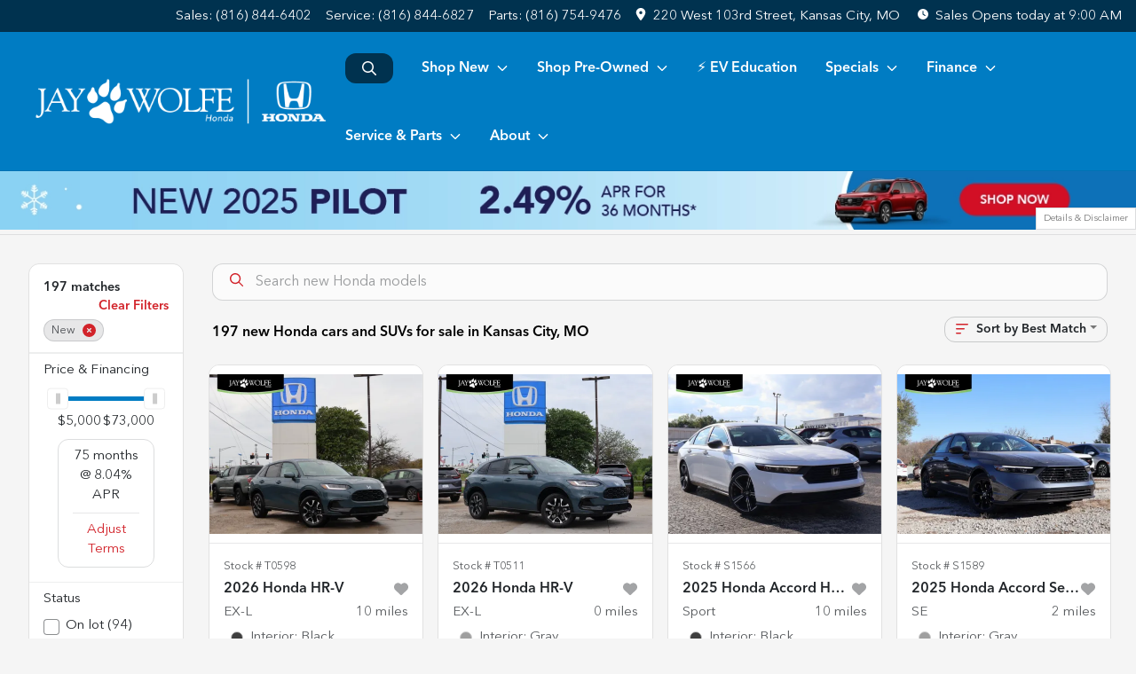

--- FILE ---
content_type: text/html; charset=utf-8
request_url: https://www.jaywolfehonda.com/new-cars-for-sale
body_size: 52194
content:
<!DOCTYPE html><html lang="en"><head><meta charSet="utf-8" data-next-head=""/><meta name="viewport" content="width=device-width, initial-scale=1.0" class="jsx-3398181610" data-next-head=""/><link rel="icon" href="https://static.overfuel.com/dealers/jay-wolfe-automotive-group/image/favicon-32x32.png" class="jsx-3398181610" data-next-head=""/><link rel="apple-touch-icon" sizes="180x180" href="https://static.overfuel.com/dealers/jay-wolfe-honda/image/apple-touch-icon.png" class="jsx-3398181610" data-next-head=""/><link rel="icon" type="image/png" sizes="192x192" href="https://static.overfuel.com/dealers/jay-wolfe-honda/image/android-chrome-192x192.png" class="jsx-3398181610" data-next-head=""/><link rel="icon" type="image/png" sizes="512x512" href="https://static.overfuel.com/dealers/jay-wolfe-honda/image/android-chrome-512x512.png" class="jsx-3398181610" data-next-head=""/><meta property="og:url" content="https://www.jaywolfehonda.com/new-cars-for-sale" class="jsx-3398181610" data-next-head=""/><meta property="og:site_name" content="Jay Wolfe Honda" class="jsx-3398181610" data-next-head=""/><meta property="og:type" content="website" class="jsx-3398181610" data-next-head=""/><meta property="og:image" content="https://static.overfuel.com/dealers/jay-wolfe-honda/image/jay-wolfe-honda-og.webp" class="jsx-3398181610" data-next-head=""/><meta name="format-detection" content="telephone=no,address=no" class="jsx-3398181610" data-next-head=""/><meta name="google-site-verification" content="WcKbT7_t5K5QD7Xs-wuQ_tqlT8hNZUq9qxu5HZJWxts" class="jsx-3398181610" data-next-head=""/><link rel="preload" href="/font/avenir-regular.woff2" as="font" type="font/woff2" crossorigin="anonymous" class="jsx-2a0138f74f0edc1a" data-next-head=""/><link rel="preload" href="/font/avenir-medium.woff2" as="font" type="font/woff2" crossorigin="anonymous" class="jsx-2a0138f74f0edc1a" data-next-head=""/><title data-next-head="">197 new Honda cars and SUVs for sale in Kansas City, MO | Jay Wolfe Honda</title><meta property="og:title" content="197 new Honda cars and SUVs for sale in Kansas City, MO | Jay Wolfe Honda" data-next-head=""/><meta name="description" content="Shop Jay Wolfe Honda selection of 197 new Honda cars and SUVs for sale in Kansas City, MO" data-next-head=""/><meta property="og:description" content="Shop Jay Wolfe Honda selection of 197 new Honda cars and SUVs for sale in Kansas City, MO" data-next-head=""/><link rel="canonical" href="https://www.jaywolfehonda.com/new-cars-for-sale" data-next-head=""/><link rel="next" href="https://www.jaywolfehonda.com/new-cars-for-sale/page/2" data-next-head=""/><link rel="preload" href="/_next/static/css/58b43e3c8017d3ba.css" as="style"/><script src="https://cdn.complyauto.com/cookiebanner/banner/99562682-1fd2-4408-b958-d90d3a3b081c/blocker.js" crossorigin="anonymous" class="jsx-3398181610" data-next-head=""></script><script type="application/ld+json" class="jsx-3398181610" data-next-head="">{"@context":"https://schema.org","@type":"Organization","url":"https://www.jaywolfehonda.com","logo":"https://static.overfuel.com/dealers/jay-wolfe-honda/image/android-chrome-192x192.png"}</script><link rel="preload" as="image" imageSrcSet="https://static.overfuel.com/dealers/jay-wolfe-honda/image/JayWolfeHonda-Logo-Wht.webp?w=384&amp;q=80 1x, https://static.overfuel.com/dealers/jay-wolfe-honda/image/JayWolfeHonda-Logo-Wht.webp?w=750&amp;q=80 2x" fetchPriority="high" data-next-head=""/><link rel="preload" as="image" imageSrcSet="https://static.overfuel.com/dealers/jay-wolfe-honda/image/JayWolfeHonda-Logo-Wht.webp?w=256&amp;q=80 1x, https://static.overfuel.com/dealers/jay-wolfe-honda/image/JayWolfeHonda-Logo-Wht.webp?w=640&amp;q=80 2x" fetchPriority="high" data-next-head=""/><script id="fuel-script">
!function(){"use strict";let e=Document.prototype.createElement,t=["maps.googleapis.com","static.overfuel.com","_next",],r=["google-analytics","googletag","gtm","clarity","fbevents","adobe","tiqcdn","fluency","trueframe","edmunds","carnow",];Document.prototype.createElement=function(n,o){let c=e.call(this,n,o);return"string"==typeof n&&"script"===n.toLowerCase()&&Object.defineProperty(c,"src",{configurable:!0,enumerable:!0,get:()=>c.getAttribute("src"),set(e){(function e(r){try{let n=new URL(r,document.baseURI);return t.some(e=>n.hostname.includes(e))}catch{return!1}})(e)||(function e(t){try{let n=new URL(t,document.baseURI);return r.some(e=>n.hostname.includes(e))}catch{return!1}}(e),c.setAttribute("async","")),c.setAttribute("src",e)}}),c}}();
</script><script id="gainit" data-nscript="beforeInteractive">
            window.dataLayer = window.dataLayer || [];
            function gtag(){ window.dataLayer.push(arguments); }
            gtag('js', new Date());
            gtag('config', 'G-QT31KQFD6B');
            
          </script><link rel="stylesheet" href="/_next/static/css/58b43e3c8017d3ba.css" data-n-g=""/><noscript data-n-css=""></noscript><script defer="" noModule="" src="/_next/static/chunks/polyfills-42372ed130431b0a.js"></script><script id="gatag" src="/gtag/js?id=G-QT31KQFD6B&amp;l=dataLayer" defer="" data-nscript="beforeInteractive"></script><script src="https://content-container.edmunds.com/9760.js" defer="" data-nscript="beforeInteractive"></script><script defer="" src="/_next/static/chunks/5601.9c144d6328ba2581.js"></script><script defer="" src="/_next/static/chunks/8479.7dc69cfb29c254e9.js"></script><script defer="" src="/_next/static/chunks/4744.3238be3c0e11f459.js"></script><script defer="" src="/_next/static/chunks/748.c76f477143a8f116.js"></script><script defer="" src="/_next/static/chunks/2056.fe5fbb4ced7daed5.js"></script><script defer="" src="/_next/static/chunks/04ce947b-1a2fb7fb7f4eb2eb.js"></script><script defer="" src="/_next/static/chunks/7115-0e695373b530fcce.js"></script><script defer="" src="/_next/static/chunks/9320-d3cb4c548ab2883c.js"></script><script defer="" src="/_next/static/chunks/655-f32d8bd654120190.js"></script><script defer="" src="/_next/static/chunks/2033-ccbb47b0b86c3b08.js"></script><script defer="" src="/_next/static/chunks/872.15bd6bfb5d8cdca5.js"></script><script defer="" src="/_next/static/chunks/4610.cb5fe67beaf7f1de.js"></script><script defer="" src="/_next/static/chunks/3014.a9a0b5ab652f98e8.js"></script><script defer="" src="/_next/static/chunks/476.d481209788d7a27f.js"></script><script defer="" src="/_next/static/chunks/1577.a0238732d0326df8.js"></script><script defer="" src="/_next/static/chunks/5966.a132af2705f5f969.js"></script><script defer="" src="/_next/static/chunks/4116.b23f12c7cc68b06b.js"></script><script defer="" src="/_next/static/chunks/6985.c321d642c328bfd5.js"></script><script defer="" src="/_next/static/chunks/4851.6e2fd352c54a4585.js"></script><script defer="" src="/_next/static/chunks/1125.b585ff32d6657eb2.js"></script><script src="/_next/static/chunks/webpack-399c606c53bebe87.js" defer=""></script><script src="/_next/static/chunks/framework-77dff60c8c44585c.js" defer=""></script><script src="/_next/static/chunks/main-819ca9995167ee4f.js" defer=""></script><script src="/_next/static/chunks/pages/_app-d70018bfe3524097.js" defer=""></script><script src="/_next/static/chunks/8230-fd615141ef99310a.js" defer=""></script><script src="/_next/static/chunks/7856-db7bf741a0ee53d2.js" defer=""></script><script src="/_next/static/chunks/4587-68b5c796bc85d386.js" defer=""></script><script src="/_next/static/chunks/1423-77cd04bb72d43ce6.js" defer=""></script><script src="/_next/static/chunks/4761-d55ae15e52027e06.js" defer=""></script><script src="/_next/static/chunks/6554-17ce05496a22ed1d.js" defer=""></script><script src="/_next/static/chunks/2439-be50dbabb48591ef.js" defer=""></script><script src="/_next/static/chunks/4204-2d23ae957a7fea54.js" defer=""></script><script src="/_next/static/chunks/9086-57110936e1d9f18a.js" defer=""></script><script src="/_next/static/chunks/4159-72e26b6c8b5e4fcf.js" defer=""></script><script src="/_next/static/chunks/8670-5388bb14ca8a6ed3.js" defer=""></script><script src="/_next/static/chunks/7265-749e906ff613fcd6.js" defer=""></script><script src="/_next/static/chunks/2775-3db6e184bc3b7a64.js" defer=""></script><script src="/_next/static/chunks/1646-3e7dd0c8dea625e4.js" defer=""></script><script src="/_next/static/chunks/pages/inventory-9ad38f51278e71a2.js" defer=""></script><script src="/_next/static/VXEt5V-hA8djczTEMLNu9/_buildManifest.js" defer=""></script><script src="/_next/static/VXEt5V-hA8djczTEMLNu9/_ssgManifest.js" defer=""></script><style id="__jsx-3398181610">:root{--color-primary:#D2232A;--color-secondary:#007CC3;--color-highlight:#4e5155;--persistent-banner-background-color:#357ABE;--persistent-banner-text-color:#212529;--srp-height:75%;--cookie-consent-bg:#343a40;--cookie-consent-text:#fff;--cookie-consent-link:#fff}body{letter-spacing:0;background:#f5f5f5;font-size:.95rem;top:0px!important} #mobile-nav{background:#fff}#header-nav ul li{position:relative;color:#212529;display:inline-block;padding:1.5rem 1rem;text-transform:none;font-size:16px}#header-nav a.noChildren{color:#212529}.text-primary,svg.text-primary,.blog-article a:not(.btn),.blog-article a:not(.btn):visited{color:var(--color-primary)!important;fill:var(--color-primary)}.blog-article a:not(.btn) svg,.blog-article a:not(.btn):visited svg{fill:var(--color-primary)!important}.bg-preheader{background:#111;color:#fff}.text-preheader{color:#fff!important}.bg-preheader i,.bg-preheader svg,.bg-preheader .dropdown-toggle::after{color:#d10a0b!important;fill:#d10a0b!important}.bg-header{background:#fff}.bg-footer{background:#00324F}.bg-heroSearch{background:black;padding:6rem 0;position:relative;overflow-x:clip;-webkit-background-size:cover!important;-moz-background-size:cover!important;-o-background-size:cover!important;background-size:cover!important;background-position:center center;background-repeat:no-repeat}.bg-heroSearch #hero-img{left:0;bottom:0}.text-highlight{color:#4e5155!important}.btn-outline-primary,.btn-outline-primary:hover{border-color:var(--color-primary);color:var(--color-primary)}.btn-outline-primary svg,.btn-outline-primary:hover svg,.btn-link svg{fill:var(--color-primary)}#top-banner svg{fill:#fff!important}.btn-outline-primary:focus{color:inherit}.btn-default:active{color:white!important}.btn-default:active svg{fill:white}.btn-link.show svg{fill:white!important}.btn-link.show::after{color:#fff!important}.cElement a,.cElement a:hover{color:var(--color-primary)}.cElement a.btn:not(.btn-outline-primary):not(.btn-primary){color:#fff}.split-boxes{background-image:linear-gradient(90deg,var(--color-secondary),var(--color-secondary)50%,var(--color-primary)0,var(--color-primary))}.img-srp-container:before{display:block;content:"";width:100%;padding-top:75%}.btn-outline-primary:disabled{color:var(--color-primary)!important;border-color:var(--color-primary)!important}.aiBg{position:relative;background:linear-gradient(90deg,var(--color-primary),#ccc);border-radius:14px;padding:2px}.aiBg input{border:0!important;z-index:5}.react-datepicker__day--selected,.react-datepicker__day--in-selecting-range,.react-datepicker__day--in-range,.react-datepicker__month-text--selected,.react-datepicker__month-text--in-selecting-range,.react-datepicker__month-text--in-range,.react-datepicker__quarter-text--selected,.react-datepicker__quarter-text--in-selecting-range,.react-datepicker__quarter-text--in-range,.react-datepicker__year-text--selected,.react-datepicker__year-text--in-selecting-range,.react-datepicker__year-text--in-range,.react-datepicker__day--keyboard-selected:hover,.react-datepicker__month-text--keyboard-selected:hover,.react-datepicker__quarter-text--keyboard-selected:hover,.react-datepicker__year-text--keyboard-selected:hover{background-color:var(--color-primary);color:white}.text-secondary{color:var(--color-secondary)!important}.ribbon span{background-color:var(--color-primary)!important}.border-primary,html:not([dir=rtl]) .border-primary,html[dir=rtl] .border-primary{border-color:var(--color-primary)!important}.drag-active{border:1px dashed var(--color-primary)!important}.progress-bar,.bg-primary,.badge-primary,.btn-primary,.nav-pills .nav-link.active,.nav-pills .nav-link.active:hover,.nav-pills .nav-link.active:focus,.btn-check:checked+.btn,.btn.active,.btn.show,.btn:first-child:active,:not(.btn-check)+.btn:active{background-color:var(--color-primary)!important}.btn-primary,.btn-check:checked+.btn,.btn.active,.btn.show,.btn:first-child:active,:not(.btn-check)+.btn:active{border-color:var(--color-primary)!important}.btn-secondary{background-color:var(--color-secondary)!important;border-color:var(--color-secondary)!important}.btn-secondary:focus,.btn-secondary.focus{border-color:var(--color-secondary)!important}.btn-primary:focus,.btn-primary.focus{border-color:var(--color-primary)!important}.btn-primary.disabled,.btn-primary:disabled{border-color:var(--color-primary)!important;background:var(--color-primary)!important}.border-theme,.btn-group .btn-primary,.input-group-prepend .btn-primary,.input-group-append .btn-primary{border-color:var(--color-primary)!important}.rdp-button:focus:not([disabled]),.rdp-button:active:not([disabled]){background-color:#f5f5f5!important;border-color:var(--color-primary)!important}.rdp-day_selected:not([disabled]),.rdp-day_selected:focus:not([disabled]),.rdp-day_selected:active:not([disabled]),.rdp-day_selected:hover:not([disabled]){background-color:var(--color-primary)!important}.btn-group .active svg{color:var(--color-primary)!important}#header-nav ul li::after{border-color:var(--color-primary)!important}.bg-secondary,.badge-secondary{background-color:var(--color-secondary)!important;color:white!important}#languagedropdown{color:#fff;text-decoration:none;margin-top:-3px}.goog-te-combo{width:100%;background:#111!important;color:#fff!important;border:none;font-size:.9rem!important;font-family:inherit!important;margin:1px 0!important;-webkit-appearance:none}#persistent_banner_desktop,#persistent_banner_mobile,#persistent_banner_desktop a,#persistent_banner_mobile a{background-color:#357ABE;z-index:5;color:#212529!important}.gg-app{z-index:1!important}@media(max-width:575px){.bg-heroSearch #hero-img-mobile{object-fit:cover;width:100%!important;height:100%!important;top:0}
        }@media(min-width:576px){.bg-heroSearch{padding:7rem 0;position:relative;background-image:url("https://static.overfuel.com/dealers/jay-wolfe-honda/image/jay-wolfe-accord-hero.webp");-webkit-background-size:cover!important;-moz-background-size:cover!important;-o-background-size:cover!important;background-size:cover!important;background-position:top center;background-repeat:no-repeat}.srpCardLocation{cursor:default!important}.srpCardLocation .fa-phone{display:none!important}}
        
        /* .srp-card.conditionNew .label-price::before {
  content: 'MSRP';
  display: block;
  font-size: .8rem !important;
  font-weight: normal;
  opacity: 0.75;
} */

.bg-heroSearch { min-height: 0; }
.bg-heroSearch h1 { font-size: 36px; }
.bg-heroSearch h2 { font-size: 23px; }
.homePromo .text-muted { color: white !important }
.homePromo .text-primary svg { fill: white !important }

.overlay {
  background: linear-gradient(180deg, rgba(255,255,255,0) 45%, rgba(0,0,0,1) 100%);
  border-radius: 0.5rem;
}

.card2 {
  padding: 6% !important;
  background-color: #fff !important;
  border-radius: 0.5rem;
}
.bg-heroSearch { padding: 5rem 0; }

@media screen and (max-width: 575px) {
  .bg-heroSearch { padding: 4rem 0; }
  .bg-heroSearch h1 { font-size: 26px !important; }
}

.hover:hover {
    box-shadow: rgba(0, 0, 0, 0.1) 0px 4px 12px;
    transition: box-shadow 0.2s ease-in-out;
}
  button[data-cy='btn-ConfirmAvailability'],
  button[data-cy='btn-ConfirmAvailability']:focus,
  button[data-cy='btn-ConfirmAvailability']:active {
    background-color: #198754 !important;
    border-color: #198754 !important;
    color: white !important;
  }

  button[data-cy="btn-ConfirmAvailability"] svg {
  fill: white !important;
}

@media screen and (min-width: 575px) {
  button[data-cy='btn-Click2Call'] {
    display: none !important;
  }
}

#header-nav a.noChildren {
  color: #fff;
}

#search_desktop { background-color: #00324F !important; color: white !important; }

.img-srp-container { background: #fff !important; }
.img-srp { object-fit: contain !important; }

.c-offer .card-img-overlay,
.c-offer .bg-darker {
  display: none;
}

.thecrm--oliviaai--close {
  background: url(https://static.overfuel.com/dealers/jay-wolfe-honda/image/Close-Circle-Fill--Streamline-Remix-Fill.webp);
  display: block;
  width: 30px;
  height: 30px;
  background-size: contain;
  opacity: 0.75;
}
.thecrm--oliviaai--minimize {
  background: url(https://static.overfuel.com/dealers/jay-wolfe-honda/image/Arrow-Down-Circle-Fill--Streamline-Remix-Fill.webp);
  display: block;
  width: 30px;
  height: 30px;
  background-size: contain;
  opacity: 0.75;
}
.thecrm--oliviaai--footer .thecrm--field--suffix {
  display: block;
  width: 40px;
  height: 30px;
  bottom: 25% !important;
  background: url('https://static.overfuel.com/dealers/jay-wolfe-honda/image/Send-Plane-Fill--Streamline-Remix-Fill.webp');
  background-position: center center;
  background-repeat: no-repeat;
  opacity: 0.75;
  background-size: contain;
}

.vdp_new #ipacketdesktop {
    display: none;
}

.c-staff img { border-radius: 8px; }

#cta-buyersactions .cursor-pointer.col-12 .py-3.text-center::before {
  content: '';
  display: block;
  background: url('https://static.overfuel.com/dealers/jay-wolfe-honda/image/jay-wolfe-advantage.webp') center center no-repeat;
  background-size: cover;
  width: 130px;
  height: 103px;
  margin: 0 auto 10px auto;
}

#offerPopupModal .bg-primary { background-color: #00324F !important; }
#offerPopupModal .bg-primary svg { fill: #fff !important; }

.srp-card.conditionNew div[data-test="displayCtas"] { display: none !important; }

#search_desktop { font-size: 0; }
#search_desktop .faIcon { margin-right: 0 !important; }

.vdp_pre-owned #cta-buyersactions .cursor-pointer.col-12 { display: none; }
.vdp_pre-owned.certified #cta-buyersactions .cursor-pointer.col-12 { display: block; }

.srpCardLocation { background-color: #00324f !important; color: #fff !important; }
.srpCardLocation svg { fill: #fff !important; }

#vdp-top-checkavail {
    top: 63px;
}

.srp-card.conditionUsed .srp-guarantee { display: none !important; }
.srp-guarantee { font-size: 0; }
.srp-guarantee .faIcon.ofa-solid.ofa-shield-check::after {
  content: 'JW Advantage';
  padding-left: 6px;
  font-size: 15px;
  display: inline-block;
  vertical-align: middle;
  line-height: 1;
  position: relative;
  top: 2px;
  color: #212529;
}

#vdpctas { background-color: #00324F !important; }

        

        
      </style><style id="__jsx-1869421031">.container-fluid{max-width:2548px!important}#desktop-search{width:100%}#header-nav ul li,#search_desktop{font-weight:600}#header-nav ul li ul{top:3.5rem;border-radius:12px}#header-nav ul>li:last-of-type{padding-right:0!important}#header-nav ul li ul li{font-weight:normal!important}.searchInventory{border-color:#E8E8E8!important;padding:1.5rem 1rem}.searchInventory svg{fill:#D2232A}#googletranslate{padding-top:.6rem}.route-home #persistent-search{display:none}.card{overflow:hidden;border:1px solid transparent!important;box-shadow:0 0 0!important;border:1px solid#e1e1e1!important;border-radius:12px!important}.card-header{border-radius:12px 12px 0 0!important}.card-footer:last-child{border-radius:0 0 12px 12px!important}.rounded,.btn,input,.form-control,#home-search-wrapper,.custom-select{border-radius:12px!important}.rounded_bottom{border-bottom-left-radius:12px;border-bottom-right-radius:12px}.btn-group .btn:first-child{border-radius:12px 0 0 12px!important}.btn-group .btn:last-child{border-radius:0 12px 12px 0!important}.btn-group .btn{border-radius:0!important}.btn-group .btn.active{border-color:#D2232A!important}.input-group>.form-control:not(.border-radius-0):not(:first-child),.input-group>.custom-select:not(.border-radius-0):not(:first-child){border-radius:0 12px 12px 0!important}.input-group>.input-group-text.prepend:first-of-type{border-radius:12px 0 0 12px!important}.input-group>.input-group-text.append:last-of-type{border-radius:0 12px 12px 0!important}.border-radius-0{border-radius:0 0 0 0!important;border-bottom-right-radius:0!important;border-bottom-left-radius:0!important;border-top-right-radius:0!important;border-top-left-radius:0!important}.accordion-item:first-of-type{border-radius:12px 12px 0 0!important}.accordion-item:last-of-type{border-radius:0 0 12px 12px!important}</style><style id="__jsx-2a0138f74f0edc1a">@font-face{font-family:"AvenirNext";src:url("/font/avenir-regular.woff2")format("woff2");font-weight:400;font-style:normal;font-display:block}@font-face{font-family:"AvenirNext";src:url("/font/avenir-medium.woff2")format("woff2");font-weight:500;font-style:normal;font-display:block}:root{--color-primary:#D2232A;--color-secondary:#007CC3}body{font-family:"AvenirNext",sans-serif!important}#header-nav ul li{font-weight:500;color:#fff!important}button{font-weight:500!important}.searchInventory svg{fill:#fff!important}#header-nav ul li::after{border-color:#fff!important}.btn-primary,.btn-primary:active,.btn-primary:focus{background-color:var(--color-primary)!important;border-color:var(--color-primary)!important}.btn-primary:hover{background-color:#fff!important;border-color:var(--color-primary)!important;color:var(--color-primary)!important}.btn-primary:hover svg{fill:var(--color-primary)!important}.progress-bar,.bg-primary,.badge-primary,.btn-primary,.nav-pills .nav-link.active,.nav-pills .nav-link.active:hover,.nav-pills .nav-link.active:focus,.btn-check:checked+.btn,.btn.active,.btn.show,.btn:first-child:active,:not(.btn-check)+.btn:active{background-color:var(--color-primary)!important;border-color:var(--color-primary)!important}.btn-primary,.btn-check:checked+.btn,.btn.active,.btn:first-child:active,:not(.btn-check)+.btn:active{border-color:var(--color-primary)!important}.btn-outline-primary{border-color:var(--color-primary);color:var(--color-primary)!important;background:white}.btn-outline-primary svg{fill:var(--color-primary)}.btn-outline-primary:hover{background-color:var(--color-primary);color:white!important}.btn-outline-primary:hover svg{fill:white}.border-theme,.btn-group .btn-primary,.input-group-prepend .btn-primary,.input-group-append .btn-primary{border-color:var(--color-primary)!important}.text-primary,.text-primary svg{color:var(--color-primary)!important;fill:var(--color-primary)!important}.bg-preheader .dropdown-toggle::after{color:#fff!important;fill:#fff!important}.btn-secondary{background-color:var(--color-secondary)!important;border-color:var(--color-secondary)!important}.btn-secondary svg{fill:#fff!important}.btn-secondary:hover,.btn-secondary:active,.btn-secondary:focus{background-color:#fff!important;border-color:var(--color-secondary)!important;color:var(--color-secondary)!important}.btn-secondary:hover svg,.btn-secondary:active svg,.btn-secondary:focus svg{fill:var(--color-secondary)!important}.bg-preheader.text-preheader{background:#00324F;max-height:36px}.bg-preheader.text-preheader svg{fill:#fff!important}.bg-preheader.text-preheader .btn.btn-link{color:#fff!important}#homepage_header,#interior_header,#mobile-nav{background-color:var(--color-secondary)}#top-banner{background-color:#00324F!important}#header-nav ul li svg,#mobile-nav svg{fill:#fff!important}#openclosed{background-color:#000!important;border-color:#000!important}.price-financing-slider{background:var(--color-secondary)!important}</style><style data-styled="" data-styled-version="6.3.8">.dYClpH{position:absolute;left:0;width:100%;fill:rgba(255,255,255,0.75);z-index:2;text-align:center;}/*!sc*/
.dYClpH .active{fill:#fff;}/*!sc*/
@media(min-width:575px){.dYClpH{display:none;}}/*!sc*/
data-styled.g9[id="sc-a592eecc-1"]{content:"dYClpH,"}/*!sc*/
.hAziuE{position:absolute;top:5px;left:0;width:100%;height:100%;z-index:1;}/*!sc*/
.hAziuE .left-toggle{position:absolute;background-color:rgb(0,0,0,.6);top:35%;left:0;padding:0.5rem;}/*!sc*/
.hAziuE .right-toggle{position:absolute;background-color:rgb(0,0,0,.6);top:35%;right:0;padding:0.5rem;}/*!sc*/
@media(min-width:575px){.hAziuE .toggle{display:none;}.hAziuE:hover .toggle{display:block!important;}}/*!sc*/
data-styled.g10[id="sc-a592eecc-2"]{content:"hAziuE,"}/*!sc*/
.fLzbgf{background:linear-gradient(to right, #8ad1f3 50%, #0c70b7 50%);width:100%;}/*!sc*/
data-styled.g16[id="sc-645d0416-0"]{content:"fLzbgf,"}/*!sc*/
.AbtBJ{position:fixed;content:'honda';top:63px;left:0;z-index:25;}/*!sc*/
.AbtBJ.searchVisible{height:calc(100% - 67px);overflow:scroll;}/*!sc*/
data-styled.g19[id="sc-2cecbaee-0"]{content:"AbtBJ,"}/*!sc*/
</style></head><body> <link rel="preload" as="image" imageSrcSet="https://static.overfuel.com/dealers/jay-wolfe-honda/image/JayWolfeHonda-Logo-Wht.webp?w=384&amp;q=80 1x, https://static.overfuel.com/dealers/jay-wolfe-honda/image/JayWolfeHonda-Logo-Wht.webp?w=750&amp;q=80 2x" fetchPriority="high"/><link rel="preload" as="image" imageSrcSet="https://static.overfuel.com/dealers/jay-wolfe-honda/image/JayWolfeHonda-Logo-Wht.webp?w=256&amp;q=80 1x, https://static.overfuel.com/dealers/jay-wolfe-honda/image/JayWolfeHonda-Logo-Wht.webp?w=640&amp;q=80 2x" fetchPriority="high"/><link rel="preload" as="image" href="https://static.overfuel.com/dealers/jay-wolfe-honda/image/260109_WinterBanners-SRP-Specials-APR-Accord-TOP_v1a.webp"/><link rel="preload" as="image" href="https://static.overfuel.com/dealers/jay-wolfe-honda/image/260109_WinterBanners-SRP-Specials-APR-Pilot-TOP_v1a.webp"/><link rel="preload" as="image" href="https://static.overfuel.com/dealers/jay-wolfe-honda/image/260109_WinterBanners-SRP-Specials-APR-Civic-Hatchback-Gas-TOP_v1a.webp"/><link rel="preload" as="image" href="https://static.overfuel.com/dealers/jay-wolfe-honda/image/260109_WinterBanners-SRP-Specials-APR-Civic-Hatchback-Hybrid-TOP_v1a.webp"/><link rel="preload" as="image" href="https://static.overfuel.com/dealers/jay-wolfe-honda/image/260109_WinterBanners-SRP-Specials-APR-Passport-TOP_v1a.webp"/><link rel="preload" as="image" href="https://static.overfuel.com/dealers/jay-wolfe-honda/image/260109_WinterBanners-SRP-Specials-APR-CR-V-Gas-TOP_v1a.webp"/><link rel="preload" as="image" href="https://static.overfuel.com/dealers/jay-wolfe-honda/image/260109_WinterBanners-SRP-Specials-APR-CR-V-Hybrid-TOP_v1a.webp"/><link rel="preload" as="image" href="https://static.overfuel.com/dealers/jay-wolfe-honda/image/260109_WinterBanners-SRP-Specials-APR-HR-V-TOP_v1a.webp"/><link rel="preload" as="image" imageSrcSet="https://static.overfuel.com/photos/1049/1113442/79901e3522934fccabbd25fd192672cd-thumb.webp?w=640&amp;q=80 1x, https://static.overfuel.com/photos/1049/1113442/79901e3522934fccabbd25fd192672cd-thumb.webp?w=1920&amp;q=80 2x" fetchPriority="high"/><link rel="preload" as="image" imageSrcSet="https://static.overfuel.com/photos/1049/1113442/85cfffeca95b4f919ff1a3ef1245ca13-thumb.webp?w=640&amp;q=80 1x, https://static.overfuel.com/photos/1049/1113442/85cfffeca95b4f919ff1a3ef1245ca13-thumb.webp?w=1920&amp;q=80 2x" fetchPriority="high"/><link rel="preload" as="image" imageSrcSet="https://static.overfuel.com/photos/1049/1000901/134681c472274345881e6b4edcc77277-thumb.webp?w=640&amp;q=80 1x, https://static.overfuel.com/photos/1049/1000901/134681c472274345881e6b4edcc77277-thumb.webp?w=1920&amp;q=80 2x" fetchPriority="high"/><link rel="preload" as="image" imageSrcSet="https://static.overfuel.com/photos/1049/1000901/63a8bf02859f45978d6a3509a009bb93-thumb.webp?w=640&amp;q=80 1x, https://static.overfuel.com/photos/1049/1000901/63a8bf02859f45978d6a3509a009bb93-thumb.webp?w=1920&amp;q=80 2x" fetchPriority="high"/><link rel="preload" as="image" imageSrcSet="https://static.overfuel.com/photos/1049/980946/0c0b54b4baf44e6eac3d488366464139-thumb.webp?w=640&amp;q=80 1x, https://static.overfuel.com/photos/1049/980946/0c0b54b4baf44e6eac3d488366464139-thumb.webp?w=1920&amp;q=80 2x" fetchPriority="high"/><link rel="preload" as="image" imageSrcSet="https://static.overfuel.com/photos/1049/980946/77af62177c694789970ca2023916d5f8-thumb.webp?w=640&amp;q=80 1x, https://static.overfuel.com/photos/1049/980946/77af62177c694789970ca2023916d5f8-thumb.webp?w=1920&amp;q=80 2x" fetchPriority="high"/><link rel="preload" as="image" imageSrcSet="https://static.overfuel.com/photos/1049/1092029/81193f1451354d369264d1af6a53ce85-thumb.webp?w=640&amp;q=80 1x, https://static.overfuel.com/photos/1049/1092029/81193f1451354d369264d1af6a53ce85-thumb.webp?w=1920&amp;q=80 2x" fetchPriority="high"/><link rel="preload" as="image" imageSrcSet="https://static.overfuel.com/photos/1049/1092029/873b5aec07f34e1c9619fdcac72eb1b5-thumb.webp?w=640&amp;q=80 1x, https://static.overfuel.com/photos/1049/1092029/873b5aec07f34e1c9619fdcac72eb1b5-thumb.webp?w=1920&amp;q=80 2x" fetchPriority="high"/><link rel="preload" as="image" imageSrcSet="https://static.overfuel.com/photos/1049/986036/6e1b1728677448d58e5a7807f280bfdd-thumb.webp?w=640&amp;q=80 1x, https://static.overfuel.com/photos/1049/986036/6e1b1728677448d58e5a7807f280bfdd-thumb.webp?w=1920&amp;q=80 2x" fetchPriority="high"/><link rel="preload" as="image" imageSrcSet="https://static.overfuel.com/photos/1049/986036/734ad4ebb54c4d188c9292ee335ff9d4-thumb.webp?w=640&amp;q=80 1x, https://static.overfuel.com/photos/1049/986036/734ad4ebb54c4d188c9292ee335ff9d4-thumb.webp?w=1920&amp;q=80 2x" fetchPriority="high"/><link rel="preload" as="image" imageSrcSet="https://static.overfuel.com/photos/1049/955844/b632f80c59924cafa7f721d71f2bd595-thumb.webp?w=640&amp;q=80 1x, https://static.overfuel.com/photos/1049/955844/b632f80c59924cafa7f721d71f2bd595-thumb.webp?w=1920&amp;q=80 2x" fetchPriority="high"/><link rel="preload" as="image" imageSrcSet="https://static.overfuel.com/photos/1049/955844/5f95df0acdd140258556cdf2bfb7daa9-thumb.webp?w=640&amp;q=80 1x, https://static.overfuel.com/photos/1049/955844/5f95df0acdd140258556cdf2bfb7daa9-thumb.webp?w=1920&amp;q=80 2x" fetchPriority="high"/><link rel="preload" as="image" href="https://static.overfuel.com/dealers/jay-wolfe-honda/image/260109_WinterBanners-SRP-Specials-APR-Odyssey-TOP_v1a.webp"/><link rel="preload" as="image" href="https://static.overfuel.com/dealers/jay-wolfe-honda/image/260109_WinterBanners-SRP-Specials-APR-Ridgeline-TOP_v1a.webp"/><div id="__next"><script type="application/ld+json" class="jsx-3398181610">{"@context":"https://schema.org","@type":["AutoDealer","LocalBusiness"],"name":"Jay Wolfe Honda","image":"https://static.overfuel.com/dealers/jay-wolfe-honda/image/jay-wolfe-honda-og.webp","@id":"https://www.jaywolfehonda.com/#organization","url":"https://www.jaywolfehonda.com/","telephone":"+18168446402","address":{"@type":"PostalAddress","streetAddress":"220 West 103rd Street","addressLocality":"Kansas City","addressRegion":"MO","postalCode":"64114","addressCountry":"US"},"geo":{"@type":"GeoCoordinates","latitude":38.9415678,"longitude":-94.596733},"openingHoursSpecification":[{"@type":"OpeningHoursSpecification","dayOfWeek":"Monday","opens":"09:00","closes":"19:00"},{"@type":"OpeningHoursSpecification","dayOfWeek":"Tuesday","opens":"09:00","closes":"19:00"},{"@type":"OpeningHoursSpecification","dayOfWeek":"Wednesday","opens":"09:00","closes":"19:00"},{"@type":"OpeningHoursSpecification","dayOfWeek":"Thursday","opens":"09:00","closes":"19:00"},{"@type":"OpeningHoursSpecification","dayOfWeek":"Friday","opens":"09:00","closes":"18:00"},{"@type":"OpeningHoursSpecification","dayOfWeek":"Saturday","opens":"09:00","closes":"18:00"}],"department":[{"@type":"AutoDealer","name":"Jay Wolfe Toyota","description":"Jay Wolfe Toyota is a dealership located at 9650 Northwest Prairie View Road, Kansas City, MO 64153.","url":"https://www.jaywolfehonda.com","image":"https://static.overfuel.com/dealers/jay-wolfe-honda/image/jay-wolfe-honda-og.webp","telephone":"+18168446402","address":{"@type":"PostalAddress","streetAddress":"9650 Northwest Prairie View Road","addressLocality":"Kansas City","addressRegion":"MO","postalCode":"64153","addressCountry":"USA"},"location":{"@type":"Place","geo":{"@type":"GeoCoordinates","latitude":"39.26821770","longitude":"-94.66702960"}},"aggregateRating":{"@type":"AggregateRating","ratingValue":"4.3","reviewCount":2282}},{"@type":"AutoDealer","name":"Jay Wolfe Auto Outlet","description":"Jay Wolfe Auto Outlet is a dealership located at 10 Northwest Barry Road, Kansas City, MO 64155.","url":"https://www.jaywolfehonda.com","image":"https://static.overfuel.com/dealers/jay-wolfe-honda/image/jay-wolfe-honda-og.webp","telephone":"+18168446402","address":{"@type":"PostalAddress","streetAddress":"10 Northwest Barry Road","addressLocality":"Kansas City","addressRegion":"MO","postalCode":"64155","addressCountry":"USA"},"location":{"@type":"Place","geo":{"@type":"GeoCoordinates","latitude":"39.24735290","longitude":"-94.58129820"}},"aggregateRating":{"@type":"AggregateRating","ratingValue":"4.2","reviewCount":468}},{"@type":"AutoDealer","name":"Jay Wolfe Acura","description":"Jay Wolfe Acura is a dealership located at 1029 West 103rd Street, Kansas City, MO 64114.","url":"https://www.jaywolfehonda.com","image":"https://static.overfuel.com/dealers/jay-wolfe-honda/image/jay-wolfe-honda-og.webp","telephone":"+18168446402","address":{"@type":"PostalAddress","streetAddress":"1029 West 103rd Street","addressLocality":"Kansas City","addressRegion":"MO","postalCode":"64114","addressCountry":"USA"},"location":{"@type":"Place","geo":{"@type":"GeoCoordinates","latitude":"38.94179470","longitude":"-94.60253820"}},"aggregateRating":{"@type":"AggregateRating","ratingValue":"4.6","reviewCount":1283}},{"@type":"AutoDealer","name":"Acura of Overland Park","description":"Acura of Overland Park is a dealership located at 7727 East Frontage Road, Overland Park, KS 66204.","url":"https://www.jaywolfehonda.com","image":"https://static.overfuel.com/dealers/jay-wolfe-honda/image/jay-wolfe-honda-og.webp","telephone":"+18168446402","address":{"@type":"PostalAddress","streetAddress":"7727 East Frontage Road","addressLocality":"Overland Park","addressRegion":"KS","postalCode":"66204","addressCountry":"USA"},"location":{"@type":"Place","geo":{"@type":"GeoCoordinates","latitude":"38.99313290","longitude":"-94.69524010"}},"aggregateRating":{"@type":"AggregateRating","ratingValue":"4.6","reviewCount":1260}},{"@type":"AutoDealer","name":"Jay Wolfe Honda","description":"Jay Wolfe Honda is a dealership located at 220 West 103rd Street, Kansas City, MO 64114.","url":"https://www.jaywolfehonda.com","image":"https://static.overfuel.com/dealers/jay-wolfe-honda/image/jay-wolfe-honda-og.webp","telephone":"+18168446402","address":{"@type":"PostalAddress","streetAddress":"220 West 103rd Street","addressLocality":"Kansas City","addressRegion":"MO","postalCode":"64114","addressCountry":"USA"},"location":{"@type":"Place","geo":{"@type":"GeoCoordinates","latitude":"38.94156780","longitude":"-94.59673300"}},"aggregateRating":{"@type":"AggregateRating","ratingValue":"4.6","reviewCount":2725}}],"aggregateRating":{"@type":"AggregateRating","ratingValue":4.6,"reviewCount":2725},"hasMap":"https://maps.google.com/?q=220+West+103rd+Street+Kansas+City+MO+64114","contactPoint":[{"@type":"ContactPoint","contactType":"Sales","telephone":"+18168446402","availableLanguage":["English","Spanish"],"areaServed":"US"}],"knowsAbout":["used cars","trade-in","auto financing","vehicle service"]}</script><div translate="no" class="jsx-3398181610 notranslate"><div id="google_translate_element" style="display:none" class="jsx-3398181610"></div></div><div class="mode-undefined full_width route-srp"><header role="banner" class="d-none d-xl-block " id="header-desktop"><div class="border-bottom bg-preheader text-preheader theme-light"><div class="container-fluid"><div class="row"><div class="text-end col"><span class="py-2 px-2 d-inline-block cursor-pointer">Sales: <!-- -->(816) 844-6402</span><span class="py-2 px-2 d-inline-block cursor-pointer">Service: <!-- -->(816) 844-6827</span><span class="py-2 px-2 d-inline-block cursor-pointer">Parts: <!-- -->(816) 754-9476</span><div class="py-2 ms-auto px-2 d-inline-block cursor-pointer position-relative" role="button"><div class="float-start" style="margin-top:-2px"><span class="d-inline-block faIcon ofa-solid ofa-location-dot me-2" style="line-height:1"><svg height="14" width="12" fill="inherit"><use xlink:href="/solid.svg#location-dot"></use></svg></span></div><span class="d-inline-block me-1 notranslate">220 West 103rd Street, Kansas City, MO</span></div><div class="d-inline-block ps-2"><div class="float-start" style="margin-top:-2px"><span class="d-inline-block faIcon ofa-solid ofa-clock me-2"><svg height="14" width="12" fill="inherit"><use xlink:href="/solid.svg#clock"></use></svg></span></div>Sales<!-- --> <!-- -->Opens today at 9:00 AM</div><div class="d-inline-block ps-4"><div class="float-start" style="margin-top:-2px"><span class="d-inline-block faIcon ofa-solid ofa-screwdriver-wrench me-2"><svg height="14" width="12" fill="inherit"><use xlink:href="/solid.svg#screwdriver-wrench"></use></svg></span></div>Service:<!-- --> <!-- -->7:00 AM - 6:00 PM</div></div></div></div></div><div class="px-3 border-bottom bg-header position-relative " id="interior_header"><div class="container-fluid"><div class="d-flex align-items-center"><a title="Jay Wolfe Honda" id="logo-link" href="/"><img alt="Jay Wolfe Honda" id="logo" fetchPriority="high" loading="eager" width="341" height="66" decoding="async" data-nimg="1" style="color:transparent" srcSet="https://static.overfuel.com/dealers/jay-wolfe-honda/image/JayWolfeHonda-Logo-Wht.webp?w=384&amp;q=80 1x, https://static.overfuel.com/dealers/jay-wolfe-honda/image/JayWolfeHonda-Logo-Wht.webp?w=750&amp;q=80 2x" src="https://static.overfuel.com/dealers/jay-wolfe-honda/image/JayWolfeHonda-Logo-Wht.webp?w=750&amp;q=80"/></a><div class="ms-auto" id="header-nav"><ul><li class="searchInventory"><button type="button" id="search_desktop" title="Browse Inventory" class="text-decoration-none text-dark bg-light btn btn-link"><span class="d-inline-block faIcon ofa-regular ofa-magnifying-glass me-2"><svg height="16" width="16" fill="inherit"><use xlink:href="/regular.svg#magnifying-glass"></use></svg></span>Search Inventory</button></li><li class="cursor-pointer">Shop New<span class="d-inline-block faIcon ofa-regular ofa-angle-down ms-2 text-primary"><svg height="15" width="14" fill="#D2232A"><use xlink:href="/regular.svg#angle-down"></use></svg></span><ul><li class="cursor-pointer"><a target="_self" title="All New Inventory" class="" href="/new-cars-for-sale">All New Inventory</a></li><li class="cursor-pointer"><a target="_self" title="Honda Clearance" class="" href="/new-cars-for-sale?location[]=lot&amp;year[gt]=2025&amp;year[lt]=2025&amp;make[]=Honda&amp;model[]=Accord%20Sedan&amp;model[]=Pilot&amp;model[]=Ridgeline">Honda Clearance</a></li><li class="cursor-pointer"><a target="_self" title="Incentives &amp; Offers" class="" href="/incentives">Incentives &amp; Offers</a></li><li class="cursor-pointer"><a target="_self" title="Lease Turn in" class="" href="/honda-lease-turn-in">Lease Turn in</a></li></ul></li><li class="cursor-pointer">Shop Pre-Owned<span class="d-inline-block faIcon ofa-regular ofa-angle-down ms-2 text-primary"><svg height="15" width="14" fill="#D2232A"><use xlink:href="/regular.svg#angle-down"></use></svg></span><ul><li class="cursor-pointer"><a target="_self" title="All Pre-Owned Inventory" class="" href="/used-cars-for-sale">All Pre-Owned Inventory</a></li><li class="cursor-pointer"><a target="_self" title="Certified Pre-Owned" class="" href="/certified-pre-owned-vehicles">Certified Pre-Owned</a></li><li class="cursor-pointer"><a target="_self" title="Used Cars" class="" href="/used-cars">Used Cars</a></li><li class="cursor-pointer"><a target="_self" title="Used SUVs" class="" href="/used-suvs">Used SUVs</a></li><li class="cursor-pointer"><a target="_self" title="Used Trucks" class="" href="/used-trucks">Used Trucks</a></li><li class="cursor-pointer"><a target="_self" title="Used Cars Under $30,000" class="" href="/used-cars-under-30000-for-sale">Used Cars Under $30,000</a></li><li class="cursor-pointer"><a target="_self" title="Used Cars Under $20,000" class="" href="/used-cars-under-20000-for-sale">Used Cars Under $20,000</a></li><li class="cursor-pointer"><a target="_self" title="Clearance Specials (Pre-Owned)" class="" href="/used-cars-for-sale?tags[]=clearance">Clearance Specials (Pre-Owned)</a></li></ul></li><li class="cursor-pointer"><a target="_self" title="⚡ EV Education" class="noChildren" href="/honda-ev-education">⚡ EV Education</a></li><li class="cursor-pointer">Specials<span class="d-inline-block faIcon ofa-regular ofa-angle-down ms-2 text-primary"><svg height="15" width="14" fill="#D2232A"><use xlink:href="/regular.svg#angle-down"></use></svg></span><ul><li class="cursor-pointer"><a target="_self" title="New Finance Specials" class="" href="/specials/new-finance-specials">New Finance Specials</a></li><li class="cursor-pointer"><a target="_self" title="New Lease Specials" class="" href="/specials/new-lease-specials">New Lease Specials</a></li><li class="cursor-pointer"><a target="_self" title="Advantage Program" class="" href="/advantage-program">Advantage Program</a></li><li class="cursor-pointer"><a target="_self" title="Incentives &amp; Offers" class="" href="/incentives">Incentives &amp; Offers</a></li><li class="cursor-pointer"><a target="_self" title="Military Program" class="" href="/military-program">Military Program</a></li><li class="cursor-pointer"><a target="_self" title="College Graduate Program" class="" href="/college-graduate-program">College Graduate Program</a></li><li class="cursor-pointer"><a target="_self" title="Service Specials" class="" href="/service-specials">Service Specials</a></li></ul></li><li class="cursor-pointer">Finance<span class="d-inline-block faIcon ofa-regular ofa-angle-down ms-2 text-primary"><svg height="15" width="14" fill="#D2232A"><use xlink:href="/regular.svg#angle-down"></use></svg></span><ul><li class="cursor-pointer"><a target="_self" title="Apply for Financing" class="" href="/apply-for-financing">Apply for Financing</a></li><li class="cursor-pointer"><a target="_self" title="Get Your Trade-In Value" class="" href="/trade-evaluation">Get Your Trade-In Value</a></li><li class="cursor-pointer"><a target="_self" title="Car Loan Calculator" class="" href="/car-loan-calculator">Car Loan Calculator</a></li></ul></li><li class="cursor-pointer">Service &amp; Parts<span class="d-inline-block faIcon ofa-regular ofa-angle-down ms-2 text-primary"><svg height="15" width="14" fill="#D2232A"><use xlink:href="/regular.svg#angle-down"></use></svg></span><ul><li class="cursor-pointer"><a target="_self" title="Service Department" class="" href="/service-department">Service Department</a></li><li class="cursor-pointer"><a target="_self" title="Schedule Service" class="" href="/schedule-service">Schedule Service</a></li><li class="cursor-pointer"><a target="_self" title="Shop Honda Parts &amp; Accessories Online" class="" href="/shop-honda-parts">Shop Honda Parts &amp; Accessories Online</a></li><li class="cursor-pointer"><a target="_self" title="Apply for Service Financing" class="" href="/apply-for-service-financing">Apply for Service Financing</a></li><li class="cursor-pointer"><a target="_self" title="Tire Center" class="" href="/tire-center">Tire Center</a></li><li class="cursor-pointer"><a target="_self" title="Shop Honda Tires" class="" href="/shop-honda-tires">Shop Honda Tires</a></li><li class="cursor-pointer"><a target="_blank" title="Collision &amp; Body Shop" class="" href="https://jaywolfebodyshop.com/?utm_source=hkc_website&amp;utm_medium=website">Collision &amp; Body Shop<span class="d-inline-block faIcon ofa-regular ofa-arrow-up-right-from-square ms-2 text-muted"><svg height="16" width="16" fill="#a3a4a6"><use xlink:href="/regular.svg#arrow-up-right-from-square"></use></svg></span></a></li><li class="cursor-pointer"><a target="_self" title="Interior &amp; Exterior Detailing" class="" href="/detail-services">Interior &amp; Exterior Detailing</a></li><li class="cursor-pointer"><a target="_blank" title="Check Vehicle Recalls" class="" href="https://mygarage.honda.com/s/recall-search?brand=honda">Check Vehicle Recalls<span class="d-inline-block faIcon ofa-regular ofa-arrow-up-right-from-square ms-2 text-muted"><svg height="16" width="16" fill="#a3a4a6"><use xlink:href="/regular.svg#arrow-up-right-from-square"></use></svg></span></a></li></ul></li><li class="cursor-pointer">About<span class="d-inline-block faIcon ofa-regular ofa-angle-down ms-2 text-primary"><svg height="15" width="14" fill="#D2232A"><use xlink:href="/regular.svg#angle-down"></use></svg></span><ul><li class="cursor-pointer"><a target="_self" title="About Us" class="" href="/about-us">About Us</a></li><li class="cursor-pointer"><a target="_self" title="Contact Us" class="" href="/contact-us">Contact Us</a></li><li class="cursor-pointer"><a target="_self" title="Meet the Staff" class="" href="/meet-the-staff">Meet the Staff</a></li><li class="cursor-pointer"><a target="_self" title="Careers" class="" href="/careers">Careers</a></li><li class="cursor-pointer"><a target="_self" title="Customer Reviews" class="" href="/customer-reviews">Customer Reviews</a></li><li class="cursor-pointer"><a target="_self" title="Auto Blog" class="" href="/blog">Auto Blog</a></li></ul></li></ul></div></div><div class="clearfix"></div></div></div></header><div id="mobile-nav" class="border-bottom border-bottom d-xl-none position-fixed d-flex align-items-center w-100"><div class="d-flex w-100 align-items-center pt-2" id="mobile-header"><div class="text-nowrap d-flex align-items-center ps-3 "><img alt="Jay Wolfe Honda" fetchPriority="high" loading="eager" width="232" height="45" decoding="async" data-nimg="1" style="color:transparent" srcSet="https://static.overfuel.com/dealers/jay-wolfe-honda/image/JayWolfeHonda-Logo-Wht.webp?w=256&amp;q=80 1x, https://static.overfuel.com/dealers/jay-wolfe-honda/image/JayWolfeHonda-Logo-Wht.webp?w=640&amp;q=80 2x" src="https://static.overfuel.com/dealers/jay-wolfe-honda/image/JayWolfeHonda-Logo-Wht.webp?w=640&amp;q=80"/></div><div class="ms-auto px-1 "><span class="d-inline-block faIcon ofa-solid ofa-location-dot mx-1 h2 mb-0 mt-n1"><svg height="29" width="29" fill="#212529"><use xlink:href="/solid.svg#location-dot"></use></svg></span></div><div class="text-end ps-2 "><span class="d-inline-block faIcon ofa-solid ofa-bars h2 me-1 mb-0 mt-n1"><svg height="29" width="29" fill="#212529"><use xlink:href="/solid.svg#bars"></use></svg></span></div></div></div><div style="height:104px" class="d-block d-xl-none" id="mobile-nav-spacer"></div><script type="application/ld+json"></script><main id="inventory-index" class="position-relative path-inventory"><div class="srp-promos border-bottom"><div bgPrimary="#8ad1f3" bgSecondary="#0c70b7" class="sc-645d0416-0 fLzbgf"><a title="2025 Accord Sedan (Gas &amp; Hybrid)" class="container p-0 d-block position-relative active" target="_self" href="/new-cars-for-sale?make[]=Honda&amp;model[]=Accord%20Sedan"><img src="https://static.overfuel.com/dealers/jay-wolfe-honda/image/260109_WinterBanners-SRP-Specials-APR-Accord-TOP_v1a.webp" alt="2025 Accord Sedan (Gas &amp; Hybrid)" class="img-fluid mb-0 d-none d-md-block" width="1400" height="72"/><img src="https://static.overfuel.com/dealers/jay-wolfe-honda/image/260109_WinterBanners-SRP-Specials-APR-Accord-TOP_v1a.webp" alt="2025 Accord Sedan (Gas &amp; Hybrid)" class="img-fluid mb-0  d-md-none" width="100%" height="auto"/><div class="bg-white position-absolute bottom-0 end-0 py-1 px-2 text-center text-tiny text-muted border cursor-pointer"><span class="disclaimer-trigger">Details &amp; Disclaimer</span></div></a></div><div bgPrimary="#8ad1f3" bgSecondary="#0c70b7" class="sc-645d0416-0 fLzbgf"><a title="New 2025 Pilot" class="container p-0 d-block position-relative d-none" target="_self" href="/new-cars-for-sale?make[]=Honda&amp;model[]=Pilot"><img src="https://static.overfuel.com/dealers/jay-wolfe-honda/image/260109_WinterBanners-SRP-Specials-APR-Pilot-TOP_v1a.webp" alt="New 2025 Pilot" class="img-fluid mb-0 d-none d-md-block" width="1400" height="72"/><img src="https://static.overfuel.com/dealers/jay-wolfe-honda/image/260109_WinterBanners-SRP-Specials-APR-Pilot-TOP_v1a.webp" alt="New 2025 Pilot" class="img-fluid mb-0  d-md-none" width="100%" height="auto"/><div class="bg-white position-absolute bottom-0 end-0 py-1 px-2 text-center text-tiny text-muted border cursor-pointer"><span class="disclaimer-trigger">Details &amp; Disclaimer</span></div></a></div><div bgPrimary="#8ad1f3" bgSecondary="#0c70b7" class="sc-645d0416-0 fLzbgf"><a title="New 2026 Civic Sedan &amp; Hatchback - Gas" class="container p-0 d-block position-relative d-none" target="_blank" href="https://www.jaywolfehonda.com/new-cars-for-sale?make[]=Honda&amp;model[]=Civic Hatchback&amp;model[]=Civic Sedan"><img src="https://static.overfuel.com/dealers/jay-wolfe-honda/image/260109_WinterBanners-SRP-Specials-APR-Civic-Hatchback-Gas-TOP_v1a.webp" alt="New 2026 Civic Sedan &amp; Hatchback - Gas" class="img-fluid mb-0 d-none d-md-block" width="1400" height="72"/><img src="https://static.overfuel.com/dealers/jay-wolfe-honda/image/260109_WinterBanners-SRP-Specials-APR-Civic-Hatchback-Gas-TOP_v1a.webp" alt="New 2026 Civic Sedan &amp; Hatchback - Gas" class="img-fluid mb-0  d-md-none" width="100%" height="auto"/><div class="bg-white position-absolute bottom-0 end-0 py-1 px-2 text-center text-tiny text-muted border cursor-pointer"><span class="disclaimer-trigger">Details &amp; Disclaimer</span></div></a></div><div bgPrimary="#8ad1f3" bgSecondary="#0c70b7" class="sc-645d0416-0 fLzbgf"><a title="New 2026 Civic Sedan &amp; Hatchback - Hybrid" class="container p-0 d-block position-relative d-none" target="_blank" href="https://www.jaywolfehonda.com/new-cars-for-sale?make[]=Honda&amp;model[]=Civic Sedan Hybrid&amp;model[]=Civic Hatchback Hybrid"><img src="https://static.overfuel.com/dealers/jay-wolfe-honda/image/260109_WinterBanners-SRP-Specials-APR-Civic-Hatchback-Hybrid-TOP_v1a.webp" alt="New 2026 Civic Sedan &amp; Hatchback - Hybrid" class="img-fluid mb-0 d-none d-md-block" width="1400" height="72"/><img src="https://static.overfuel.com/dealers/jay-wolfe-honda/image/260109_WinterBanners-SRP-Specials-APR-Civic-Hatchback-Hybrid-TOP_v1a.webp" alt="New 2026 Civic Sedan &amp; Hatchback - Hybrid" class="img-fluid mb-0  d-md-none" width="100%" height="auto"/><div class="bg-white position-absolute bottom-0 end-0 py-1 px-2 text-center text-tiny text-muted border cursor-pointer"><span class="disclaimer-trigger">Details &amp; Disclaimer</span></div></a></div><div bgPrimary="#8ad1f3" bgSecondary="#0c70b7" class="sc-645d0416-0 fLzbgf"><a title="2026 Passport" class="container p-0 d-block position-relative d-none" target="_self" href="/new-cars-for-sale?make[]=Honda&amp;year[gt]=2026&amp;model[]=Passport"><img src="https://static.overfuel.com/dealers/jay-wolfe-honda/image/260109_WinterBanners-SRP-Specials-APR-Passport-TOP_v1a.webp" alt="2026 Passport" class="img-fluid mb-0 d-none d-md-block" width="1400" height="72"/><img src="https://static.overfuel.com/dealers/jay-wolfe-honda/image/260109_WinterBanners-SRP-Specials-APR-Passport-TOP_v1a.webp" alt="2026 Passport" class="img-fluid mb-0  d-md-none" width="100%" height="auto"/><div class="bg-white position-absolute bottom-0 end-0 py-1 px-2 text-center text-tiny text-muted border cursor-pointer"><span class="disclaimer-trigger">Details &amp; Disclaimer</span></div></a></div><div bgPrimary="#8ad1f3" bgSecondary="#0c70b7" class="sc-645d0416-0 fLzbgf"><a title="New 2026 CR-V - Gas" class="container p-0 d-block position-relative d-none" target="_self" href="/new-cars-for-sale?make[]=Honda&amp;model[]=CR-V"><img src="https://static.overfuel.com/dealers/jay-wolfe-honda/image/260109_WinterBanners-SRP-Specials-APR-CR-V-Gas-TOP_v1a.webp" alt="New 2026 CR-V - Gas" class="img-fluid mb-0 d-none d-md-block" width="1400" height="72"/><img src="https://static.overfuel.com/dealers/jay-wolfe-honda/image/260109_WinterBanners-SRP-Specials-APR-CR-V-Gas-TOP_v1a.webp" alt="New 2026 CR-V - Gas" class="img-fluid mb-0  d-md-none" width="100%" height="auto"/><div class="bg-white position-absolute bottom-0 end-0 py-1 px-2 text-center text-tiny text-muted border cursor-pointer"><span class="disclaimer-trigger">Details &amp; Disclaimer</span></div></a></div><div bgPrimary="#8ad1f3" bgSecondary="#0c70b7" class="sc-645d0416-0 fLzbgf"><a title="2026 CR-V - Hybrid" class="container p-0 d-block position-relative d-none" target="_self" href="/new-cars-for-sale?make[]=Honda&amp;year[gt]=2026&amp;model[]=CR-V%20Hybrid"><img src="https://static.overfuel.com/dealers/jay-wolfe-honda/image/260109_WinterBanners-SRP-Specials-APR-CR-V-Hybrid-TOP_v1a.webp" alt="2026 CR-V - Hybrid" class="img-fluid mb-0 d-none d-md-block" width="1400" height="72"/><img src="https://static.overfuel.com/dealers/jay-wolfe-honda/image/260109_WinterBanners-SRP-Specials-APR-CR-V-Hybrid-TOP_v1a.webp" alt="2026 CR-V - Hybrid" class="img-fluid mb-0  d-md-none" width="100%" height="auto"/><div class="bg-white position-absolute bottom-0 end-0 py-1 px-2 text-center text-tiny text-muted border cursor-pointer"><span class="disclaimer-trigger">Details &amp; Disclaimer</span></div></a></div><div bgPrimary="#8ad1f3" bgSecondary="#0c70b7" class="sc-645d0416-0 fLzbgf"><a title="2026 HR-V" class="container p-0 d-block position-relative d-none" target="_self" href="/new-cars-for-sale?make[]=Honda&amp;model[]=HR-V&amp;year[gt]=2026"><img src="https://static.overfuel.com/dealers/jay-wolfe-honda/image/260109_WinterBanners-SRP-Specials-APR-HR-V-TOP_v1a.webp" alt="2026 HR-V" class="img-fluid mb-0 d-none d-md-block" width="1400" height="72"/><img src="https://static.overfuel.com/dealers/jay-wolfe-honda/image/260109_WinterBanners-SRP-Specials-APR-HR-V-TOP_v1a.webp" alt="2026 HR-V" class="img-fluid mb-0  d-md-none" width="100%" height="auto"/><div class="bg-white position-absolute bottom-0 end-0 py-1 px-2 text-center text-tiny text-muted border cursor-pointer"><span class="disclaimer-trigger">Details &amp; Disclaimer</span></div></a></div><div bgPrimary="#8ad1f3" bgSecondary="#0c70b7" class="sc-645d0416-0 fLzbgf"><a title="New 2026 Odyssey" class="container p-0 d-block position-relative d-none" target="_self" href="/new-cars-for-sale?make[]=Honda&amp;model[]=Odyssey"><img src="https://static.overfuel.com/dealers/jay-wolfe-honda/image/260109_WinterBanners-SRP-Specials-APR-Odyssey-TOP_v1a.webp" alt="New 2026 Odyssey" class="img-fluid mb-0 d-none d-md-block" width="1400" height="72"/><img src="https://static.overfuel.com/dealers/jay-wolfe-honda/image/260109_WinterBanners-SRP-Specials-APR-Odyssey-TOP_v1a.webp" alt="New 2026 Odyssey" class="img-fluid mb-0  d-md-none" width="100%" height="auto"/><div class="bg-white position-absolute bottom-0 end-0 py-1 px-2 text-center text-tiny text-muted border cursor-pointer"><span class="disclaimer-trigger">Details &amp; Disclaimer</span></div></a></div><div bgPrimary="#8ad1f3" bgSecondary="#0c70b7" class="sc-645d0416-0 fLzbgf"><a title="New 2026 Ridgeline" class="container p-0 d-block position-relative d-none" target="_self" href="/new-cars-for-sale?make[]=Honda&amp;model[]=Ridgeline"><img src="https://static.overfuel.com/dealers/jay-wolfe-honda/image/260109_WinterBanners-SRP-Specials-APR-Ridgeline-TOP_v1a.webp" alt="New 2026 Ridgeline" class="img-fluid mb-0 d-none d-md-block" width="1400" height="72"/><img src="https://static.overfuel.com/dealers/jay-wolfe-honda/image/260109_WinterBanners-SRP-Specials-APR-Ridgeline-TOP_v1a.webp" alt="New 2026 Ridgeline" class="img-fluid mb-0  d-md-none" width="100%" height="auto"/><div class="bg-white position-absolute bottom-0 end-0 py-1 px-2 text-center text-tiny text-muted border cursor-pointer"><span class="disclaimer-trigger">Details &amp; Disclaimer</span></div></a></div></div><div whichOem="honda" class="sc-2cecbaee-0 AbtBJ w-100 border-bottom ToolbarMobile bg-white d-block d-xl-none searchHidden"><div class="no-gutters row-bordered text-start text-nowrap sticky-top bg-white border-bottom border-top row"><div class="py-2 pe-2 ps-3 cursor-pointer col-sm-6 col-5"><span class="d-inline-block faIcon ofa-regular ofa-bars-filter text-primary me-2"><svg height="16" width="16" fill="#D2232A"><use xlink:href="/regular.svg#bars-filter"></use></svg></span>Filters</div><div class="py-2 px-3 col-sm-5 col-5"><span class="d-inline-block faIcon ofa-regular ofa-arrow-down-wide-short text-primary me-2"><svg height="16" width="16" fill="#D2232A"><use xlink:href="/regular.svg#arrow-down-wide-short"></use></svg></span>Best Match</div><div aria-label="Close" class="py-2 pe-3 text-end  col-sm-1 col-2"><span class="d-inline-block faIcon ofa-regular ofa-magnifying-glass text-primary me-2"><svg height="16" width="16" fill="#D2232A"><use xlink:href="/regular.svg#magnifying-glass"></use></svg></span></div></div></div><div class="mb-5 container-fluid"><div class="d-flex mt-3"><div class="d-none d-xl-block filter-container w-20"><div class="p-3"><div class="mb-5 mt-3 mt-md-0 notranslate filterCard card"><div class="pt-3 pb-2 bg-white card-header"><div class="card-title h6 font-weight-bold mb-2">197<!-- --> matches</div></div><form data-cy="filter-section" class="pb-0 mt-sm-0"><div class="price-financing card-footer"><div class="cursor-pointer">Price <!-- -->&amp; Financing</div><div class="mt-2 px-3 collapse show"><div class="opacity-100"><div style="transform:scale(1);cursor:inherit;height:24px;display:flex;width:100%"><div style="height:5px;width:100%;border-radius:4px;background:linear-gradient(to right, #ccc 0%, #ccc 0%, #D2232A 0%, #D2232A 100%, #ccc 100%, #ccc 100%);align-self:center" class="price-financing-slider"><div style="position:absolute;z-index:0;cursor:grab;user-select:none;touch-action:none;-webkit-user-select:none;-moz-user-select:none;-ms-user-select:none;height:24px;width:24px;border-radius:4px;background-color:#FFF;display:flex;justify-content:center;align-items:center;border:1px solid #eee;outline:0;left:0" tabindex="0" aria-valuemax="73000" aria-valuemin="5000" aria-valuenow="5000" draggable="false" aria-label="Accessibility label" role="slider"><div style="height:12px;width:5px;background-color:#CCC"></div></div><div style="position:absolute;z-index:1;cursor:grab;user-select:none;touch-action:none;-webkit-user-select:none;-moz-user-select:none;-ms-user-select:none;height:24px;width:24px;border-radius:4px;background-color:#FFF;display:flex;justify-content:center;align-items:center;border:1px solid #eee;outline:0;left:0" tabindex="0" aria-valuemax="73000" aria-valuemin="5000" aria-valuenow="73000" draggable="false" aria-label="Accessibility label" role="slider"><div style="height:12px;width:5px;background-color:#CCC"></div></div></div></div><div class="mt-1 no-gutters row"><div class="ms-n3 col">$5,000</div><div class="me-n3 text-end col">$73,000</div></div></div><div class="rounded text-sm border my-2 py-2 px-3 text-center">75<!-- --> months @ <span class="notranslate">NaN<!-- -->%</span> APR<div class="text-primary cursor-pointer border-top mt-2 pt-2">Adjust Terms</div></div><input type="hidden" tabindex="-1" id="minprice" name="price[gt]" value="5000"/><input type="hidden" tabindex="-1" id="maxprice" name="price[lt]" value="73000"/></div></div><div class="card-footer"><div>Status</div><div class="collapse show"><div class="mt-2 cursor-pointer"><label class="custom-control custom-checkbox" for="lot"><input type="checkbox" id="lot" class="custom-control-input" name="location[]" value="lot"/><span class="custom-control-label">On lot<!-- --> (<!-- -->94<!-- -->)</span></label></div><div class="mt-2 cursor-pointer"><label class="custom-control custom-checkbox" for="transit"><input type="checkbox" id="transit" class="custom-control-input" name="location[]" value="transit"/><span class="custom-control-label">In-transit<!-- --> (<!-- -->103<!-- -->)</span></label></div></div></div><div class="card-footer"><div class="cursor-pointer py-1" data-cy="toggle-make-model">Make &amp; Model<span class="d-inline-block faIcon ofa-regular ofa-angle-down text-primary float-end"><svg height="16" width="16" fill="#D2232A"><use xlink:href="/regular.svg#angle-down"></use></svg></span></div></div><div class="card-footer"><div class="cursor-pointer" data-cy="toggle-yearsmileage">Years &amp; Mileage<span class="d-inline-block faIcon ofa-regular ofa-angle-down text-primary float-end"><svg height="16" width="16" fill="#D2232A"><use xlink:href="/regular.svg#angle-down"></use></svg></span></div></div><div class="card-footer"><div class="cursor-pointer py-1" data-cy="toggle-filter-body">Body Style<span class="d-inline-block faIcon ofa-regular ofa-angle-down text-primary float-end"><svg height="16" width="16" fill="#D2232A"><use xlink:href="/regular.svg#angle-down"></use></svg></span></div></div><div class="card-footer"><div class="cursor-pointer py-1" data-cy="toggle-filter-features">Features<span class="d-inline-block faIcon ofa-regular ofa-angle-down text-primary float-end"><svg height="16" width="16" fill="#D2232A"><use xlink:href="/regular.svg#angle-down"></use></svg></span></div></div><div class="card-footer"><div class="cursor-pointer py-1" data-cy="toggle-filter-seatingcapacity">Seating Capacity<span class="d-inline-block faIcon ofa-regular ofa-angle-down text-primary float-end"><svg height="16" width="16" fill="#D2232A"><use xlink:href="/regular.svg#angle-down"></use></svg></span></div></div><div class="card-footer"><div class="cursor-pointer py-1" data-cy="toggle-filter-exteriorcolor">Exterior Color<span class="d-inline-block faIcon ofa-regular ofa-angle-down text-primary float-end"><svg height="16" width="16" fill="#D2232A"><use xlink:href="/regular.svg#angle-down"></use></svg></span></div></div><div class="card-footer"><div class="cursor-pointer py-1" data-cy="toggle-filter-interiorcolor">Interior Color<span class="d-inline-block faIcon ofa-regular ofa-angle-down text-primary float-end"><svg height="16" width="16" fill="#D2232A"><use xlink:href="/regular.svg#angle-down"></use></svg></span></div></div><div class="card-footer"><div class="cursor-pointer py-1" data-cy="toggle-filter-fuel">Fuel Type<span class="d-inline-block faIcon ofa-regular ofa-angle-down text-primary float-end"><svg height="16" width="16" fill="#D2232A"><use xlink:href="/regular.svg#angle-down"></use></svg></span></div></div><div class="card-footer"><div class="cursor-pointer py-1" data-cy="toggle-filter-transmission">Transmission<span class="d-inline-block faIcon ofa-regular ofa-angle-down text-primary float-end"><svg height="16" width="16" fill="#D2232A"><use xlink:href="/regular.svg#angle-down"></use></svg></span></div></div><div class="card-footer"><div class="cursor-pointer py-1" data-cy="toggle-filter-drivetrain">Drivetrain<span class="d-inline-block faIcon ofa-regular ofa-angle-down text-primary float-end"><svg height="16" width="16" fill="#D2232A"><use xlink:href="/regular.svg#angle-down"></use></svg></span></div></div><div class="card-footer"><div class="cursor-pointer py-1" data-cy="toggle-filter-engine">Engine<span class="d-inline-block faIcon ofa-regular ofa-angle-down text-primary float-end"><svg height="16" width="16" fill="#D2232A"><use xlink:href="/regular.svg#angle-down"></use></svg></span></div></div></form></div></div></div><div class="w-100 ps-0  ps-lg-3 pe-lg-3"><div class="position-relative mt-3"><div class="position-relative"><span class="d-inline-block faIcon ofa-regular ofa-magnifying-glass position-absolute text-primary" style="top:8px;left:20px"><svg height="15" width="15" fill="#D2232A"><use xlink:href="/regular.svg#magnifying-glass"></use></svg></span><input data-cy="input-search" placeholder="Search new Honda models" autoComplete="off" tabindex="-1" style="min-width:300px;max-width:100%" type="text" class="ps-5 mt-0  form-control form-control-lg" name="search" value=""/><button type="button" id="closeMobileSearch" class="my-3 w-100 d-none d-sm-none btn btn-default"><span class="d-inline-block faIcon ofa-regular ofa-angle-left float-start text-muted"><svg height="16" width="16" fill="#a3a4a6"><use xlink:href="/regular.svg#angle-left"></use></svg></span>Close Search</button></div></div><div class="d-flex align-items-center my-3 my-lg-4"><h1 class="inventoryheading text-center text-lg-start m-0">197 new Honda cars and SUVs for sale in Kansas City, MO</h1><div class="text-end text-nowrap ms-auto d-flex flex-row justify-content-end"><div class="mt-n2 dropdown"><button type="button" id="sortby" aria-expanded="false" data-cy="sortby" class="text-decoration-none pl-0 border border-dark d-block dropdown-toggle btn btn-link btn-sm"><span class="d-inline-block faIcon ofa-regular ofa-bars-sort text-primary me-2"><svg height="16" width="16" fill="#D2232A"><use xlink:href="/regular.svg#bars-sort"></use></svg></span><strong data-cy="sortby-selected">Sort by <!-- -->Best Match</strong></button></div></div></div><div id="inventory-grid" class="mt-0 mt-lg-1 row"><div data-vin="3CZRZ2H71TM751646" class="srp-cardcontainer mb-3 ePrice-locked has-discount px-2 make_honda  col-lg-3 col-md-4 col-sm-4 col-12"><div data-cy="vehicle-card" data-priority="true" class="srp-card overflow-hidden h-100 conditionNew card"><div class="px-0 pt-0 pb-0 card-body"><div class="new-arrival position-relative border-bottom"><a data-cy="inventory-link" title="2026 Honda HR-V EX-L" class="position-relative" href="/inventory/new-2026-honda-hr-v-ex-l-3czrz2h71tm751646-in-kansas-city"><div class="img-srp-container"><div class="sc-a592eecc-2 hAziuE"><div class="toggle left-toggle" data-direction="left"><span class="d-inline-block faIcon ofa-regular ofa-angle-left h2 m-0 text-white"><svg height="29" width="29" fill="white"><use xlink:href="/regular.svg#angle-left"></use></svg></span></div><div class="toggle right-toggle" data-direction="right"><span class="d-inline-block faIcon ofa-regular ofa-angle-right h2 m-0 text-white"><svg height="29" width="29" fill="white"><use xlink:href="/regular.svg#angle-right"></use></svg></span></div></div><div style="top:15px" class="sc-a592eecc-1 dYClpH"><span class="d-inline-block faIcon ofa-regular ofa-circle-dot me-1 active"><svg height="16" width="16" fill="inherit"><use xlink:href="/regular.svg#circle-dot"></use></svg></span><span class="d-inline-block faIcon ofa-solid ofa-circle-small me-1 "><svg height="16" width="16" fill="inherit"><use xlink:href="/solid.svg#circle-small"></use></svg></span><span class="d-inline-block faIcon ofa-solid ofa-circle-small me-1 "><svg height="16" width="16" fill="inherit"><use xlink:href="/solid.svg#circle-small"></use></svg></span><span class="d-inline-block faIcon ofa-solid ofa-circle-small me-1 "><svg height="16" width="16" fill="inherit"><use xlink:href="/solid.svg#circle-small"></use></svg></span><span class="d-inline-block faIcon ofa-solid ofa-circle-small me-1 "><svg height="16" width="16" fill="inherit"><use xlink:href="/solid.svg#circle-small"></use></svg></span></div><img alt="Green 2026 Honda HR-V EX-L for sale in Kansas City, MO" fetchPriority="high" loading="eager" width="640" height="480" decoding="async" data-nimg="1" class="img-srp d-block" style="color:transparent" srcSet="https://static.overfuel.com/photos/1049/1113442/79901e3522934fccabbd25fd192672cd-thumb.webp?w=640&amp;q=80 1x, https://static.overfuel.com/photos/1049/1113442/79901e3522934fccabbd25fd192672cd-thumb.webp?w=1920&amp;q=80 2x" src="https://static.overfuel.com/photos/1049/1113442/79901e3522934fccabbd25fd192672cd-thumb.webp?w=1920&amp;q=80"/><img alt="Photos of 2026 Honda HR-V EX-L for sale in Kansas City, MO at Jay Wolfe Honda" fetchPriority="high" loading="eager" width="640" height="480" decoding="async" data-nimg="1" class="img-srp d-none" style="color:transparent" srcSet="https://static.overfuel.com/photos/1049/1113442/85cfffeca95b4f919ff1a3ef1245ca13-thumb.webp?w=640&amp;q=80 1x, https://static.overfuel.com/photos/1049/1113442/85cfffeca95b4f919ff1a3ef1245ca13-thumb.webp?w=1920&amp;q=80 2x" src="https://static.overfuel.com/photos/1049/1113442/85cfffeca95b4f919ff1a3ef1245ca13-thumb.webp?w=1920&amp;q=80"/><img alt="Another view of 2026 Honda HR-V EX-L for sale in Kansas City, MO at Jay Wolfe Honda" fetchPriority="high" loading="lazy" width="640" height="480" decoding="async" data-nimg="1" class="img-srp d-none" style="color:transparent" srcSet="https://static.overfuel.com/photos/1049/1113442/647268aca34d49e38089b13a37f78c04-thumb.webp?w=640&amp;q=80 1x, https://static.overfuel.com/photos/1049/1113442/647268aca34d49e38089b13a37f78c04-thumb.webp?w=1920&amp;q=80 2x" src="https://static.overfuel.com/photos/1049/1113442/647268aca34d49e38089b13a37f78c04-thumb.webp?w=1920&amp;q=80"/><img alt="More photos of 2026 Honda HR-V EX-L at Jay Wolfe Honda, MO" fetchPriority="high" loading="lazy" width="640" height="480" decoding="async" data-nimg="1" class="img-srp d-none" style="color:transparent" srcSet="https://static.overfuel.com/photos/1049/1113442/bd51f78ff5f04e8da4824a297d876232-thumb.webp?w=640&amp;q=80 1x, https://static.overfuel.com/photos/1049/1113442/bd51f78ff5f04e8da4824a297d876232-thumb.webp?w=1920&amp;q=80 2x" src="https://static.overfuel.com/photos/1049/1113442/bd51f78ff5f04e8da4824a297d876232-thumb.webp?w=1920&amp;q=80"/><img alt="More photos of 2026 Honda HR-V EX-L at Jay Wolfe Honda, MO" fetchPriority="high" loading="lazy" width="640" height="480" decoding="async" data-nimg="1" class="img-srp d-none" style="color:transparent" srcSet="https://static.overfuel.com/photos/1049/1113442/a4d1ac2a10914b86b95fb4981b67308f-thumb.webp?w=640&amp;q=80 1x, https://static.overfuel.com/photos/1049/1113442/a4d1ac2a10914b86b95fb4981b67308f-thumb.webp?w=1920&amp;q=80 2x" src="https://static.overfuel.com/photos/1049/1113442/a4d1ac2a10914b86b95fb4981b67308f-thumb.webp?w=1920&amp;q=80"/></div></a></div><div class="px-3 pt-3 pb-0"><div class="d-flex justify-content-between"><small class="opacity-75 srp-stocknum">Stock # <!-- -->T0598</small></div><div class="no-gutters mt-1 mb-2 row"><div class="col-11"><div class="text-truncate"><a href="/inventory/new-2026-honda-hr-v-ex-l-3czrz2h71tm751646-in-kansas-city"><h2 class="h5 m-0 font-weight-bold text-truncate notranslate">2026 Honda HR-V</h2></a></div></div><div class="text-end col-1"><span data-cy="btn-favorite" class="d-inline-block faIcon ofa-solid ofa-heart h4 w-100 d-block text-center text-muted h5 cursor-pointer mb-0"><svg height="16" width="16" fill="#a3a4a6"><use xlink:href="/solid.svg#heart"></use></svg></span></div><div class="srp-miles opacity-75 d-flex w-100 mt-1 col-12"><div class="text-truncate" style="height:24px">EX-L<!-- --> </div><div class="ps-2 text-nowrap ms-auto text-end">10<!-- --> <!-- -->miles</div></div><div class="opacity-75 w-100 mt-1 col-12"><div class="text-truncate">Interior<!-- -->: <span class="colorIndicator text-large" style="background-color:black"></span> <!-- -->Black</div></div><div class="opacity-75 w-100 mt-1 col-12"><div class="text-truncate">Exterior<!-- -->: <span class="colorIndicator text-large" style="background-color:green"></span> <!-- -->Nordic Forest Pearl</div></div></div><div class="d-flex align-items-center border-top mt-1 pt-3 mb-3 srpPriceContainer"><div><span class="label-msrp">MSRP<!-- -->: <span class="msrp-price">$33,455</span></span><div class="text-success font-weight-bold label-savings"><em>Save <!-- -->$500</em></div><div class="srp-guarantee"><span class="d-inline-block faIcon ofa-solid ofa-shield-check me-1 text-primary"><svg height="16" width="16" fill="#D2232A"><use xlink:href="/solid.svg#shield-check"></use></svg></span>Guarantee<span class="d-inline-block faIcon ofa-regular ofa-circle-question ms-1 fa-fw text-muted cursor-pointer"><svg height="16" width="16" fill="#a3a4a6"><use xlink:href="/regular.svg#circle-question"></use></svg></span></div></div><div class="ms-auto text-end text-nowrap"><b>Jay Wolfe Price</b><br/><div class="h5 mb-0 font-weight-bold"><span class="label-price">$32,955</span></div><span>$504 / mo. est.</span></div></div></div></div><div class="p-3 border-top" data-test="ePrice"><button type="button" data-test="btn-ePrice" class="w-100 btn btn-primary"><span class="d-inline-block faIcon ofa-regular ofa-lock-keyhole me-2"><svg height="16" width="16" fill="inherit"><use xlink:href="/regular.svg#lock-keyhole"></use></svg></span>Get Extra New Year Savings</button></div><div data-test="srpThirdParty"></div><div class="bg-lighter py-2 px-3 border-top srpCardLocation text-truncate cursor-pointer jay-wolfe-honda-kansas-city"><span class="d-inline-block faIcon ofa-solid ofa-phone text-primary me-2"><svg height="16" width="16" fill="#D2232A"><use xlink:href="/solid.svg#phone"></use></svg></span>Jay Wolfe Honda</div></div></div><div data-vin="3CZRZ2H7XTM746218" class="srp-cardcontainer mb-3 ePrice-locked has-discount px-2 make_honda  col-lg-3 col-md-4 col-sm-4 col-12"><div data-cy="vehicle-card" data-priority="true" class="srp-card overflow-hidden h-100 conditionNew card"><div class="px-0 pt-0 pb-0 card-body"><div class="new-arrival position-relative border-bottom"><a data-cy="inventory-link" title="2026 Honda HR-V EX-L" class="position-relative" href="/inventory/new-2026-honda-hr-v-ex-l-3czrz2h7xtm746218-in-kansas-city"><div class="img-srp-container"><div class="sc-a592eecc-2 hAziuE"><div class="toggle left-toggle" data-direction="left"><span class="d-inline-block faIcon ofa-regular ofa-angle-left h2 m-0 text-white"><svg height="29" width="29" fill="white"><use xlink:href="/regular.svg#angle-left"></use></svg></span></div><div class="toggle right-toggle" data-direction="right"><span class="d-inline-block faIcon ofa-regular ofa-angle-right h2 m-0 text-white"><svg height="29" width="29" fill="white"><use xlink:href="/regular.svg#angle-right"></use></svg></span></div></div><div style="top:15px" class="sc-a592eecc-1 dYClpH"><span class="d-inline-block faIcon ofa-regular ofa-circle-dot me-1 active"><svg height="16" width="16" fill="inherit"><use xlink:href="/regular.svg#circle-dot"></use></svg></span><span class="d-inline-block faIcon ofa-solid ofa-circle-small me-1 "><svg height="16" width="16" fill="inherit"><use xlink:href="/solid.svg#circle-small"></use></svg></span><span class="d-inline-block faIcon ofa-solid ofa-circle-small me-1 "><svg height="16" width="16" fill="inherit"><use xlink:href="/solid.svg#circle-small"></use></svg></span><span class="d-inline-block faIcon ofa-solid ofa-circle-small me-1 "><svg height="16" width="16" fill="inherit"><use xlink:href="/solid.svg#circle-small"></use></svg></span><span class="d-inline-block faIcon ofa-solid ofa-circle-small me-1 "><svg height="16" width="16" fill="inherit"><use xlink:href="/solid.svg#circle-small"></use></svg></span></div><img alt="Green 2026 Honda HR-V EX-L for sale in Kansas City, MO" fetchPriority="high" loading="eager" width="640" height="480" decoding="async" data-nimg="1" class="img-srp d-block" style="color:transparent" srcSet="https://static.overfuel.com/photos/1049/1000901/134681c472274345881e6b4edcc77277-thumb.webp?w=640&amp;q=80 1x, https://static.overfuel.com/photos/1049/1000901/134681c472274345881e6b4edcc77277-thumb.webp?w=1920&amp;q=80 2x" src="https://static.overfuel.com/photos/1049/1000901/134681c472274345881e6b4edcc77277-thumb.webp?w=1920&amp;q=80"/><img alt="Photos of 2026 Honda HR-V EX-L for sale in Kansas City, MO at Jay Wolfe Honda" fetchPriority="high" loading="eager" width="640" height="480" decoding="async" data-nimg="1" class="img-srp d-none" style="color:transparent" srcSet="https://static.overfuel.com/photos/1049/1000901/63a8bf02859f45978d6a3509a009bb93-thumb.webp?w=640&amp;q=80 1x, https://static.overfuel.com/photos/1049/1000901/63a8bf02859f45978d6a3509a009bb93-thumb.webp?w=1920&amp;q=80 2x" src="https://static.overfuel.com/photos/1049/1000901/63a8bf02859f45978d6a3509a009bb93-thumb.webp?w=1920&amp;q=80"/><img alt="Another view of 2026 Honda HR-V EX-L for sale in Kansas City, MO at Jay Wolfe Honda" fetchPriority="high" loading="lazy" width="640" height="480" decoding="async" data-nimg="1" class="img-srp d-none" style="color:transparent" srcSet="https://static.overfuel.com/photos/1049/1000901/6960d4a60e704b1892607d81605ba856-thumb.webp?w=640&amp;q=80 1x, https://static.overfuel.com/photos/1049/1000901/6960d4a60e704b1892607d81605ba856-thumb.webp?w=1920&amp;q=80 2x" src="https://static.overfuel.com/photos/1049/1000901/6960d4a60e704b1892607d81605ba856-thumb.webp?w=1920&amp;q=80"/><img alt="More photos of 2026 Honda HR-V EX-L at Jay Wolfe Honda, MO" fetchPriority="high" loading="lazy" width="640" height="480" decoding="async" data-nimg="1" class="img-srp d-none" style="color:transparent" srcSet="https://static.overfuel.com/photos/1049/1000901/00c56b2fbe36485581daeb6cf8a2473a-thumb.webp?w=640&amp;q=80 1x, https://static.overfuel.com/photos/1049/1000901/00c56b2fbe36485581daeb6cf8a2473a-thumb.webp?w=1920&amp;q=80 2x" src="https://static.overfuel.com/photos/1049/1000901/00c56b2fbe36485581daeb6cf8a2473a-thumb.webp?w=1920&amp;q=80"/><img alt="More photos of 2026 Honda HR-V EX-L at Jay Wolfe Honda, MO" fetchPriority="high" loading="lazy" width="640" height="480" decoding="async" data-nimg="1" class="img-srp d-none" style="color:transparent" srcSet="https://static.overfuel.com/photos/1049/1000901/98fc54cf052f491f95a39777e1a021da-thumb.webp?w=640&amp;q=80 1x, https://static.overfuel.com/photos/1049/1000901/98fc54cf052f491f95a39777e1a021da-thumb.webp?w=1920&amp;q=80 2x" src="https://static.overfuel.com/photos/1049/1000901/98fc54cf052f491f95a39777e1a021da-thumb.webp?w=1920&amp;q=80"/></div></a></div><div class="px-3 pt-3 pb-0"><div class="d-flex justify-content-between"><small class="opacity-75 srp-stocknum">Stock # <!-- -->T0511</small></div><div class="no-gutters mt-1 mb-2 row"><div class="col-11"><div class="text-truncate"><a href="/inventory/new-2026-honda-hr-v-ex-l-3czrz2h7xtm746218-in-kansas-city"><h2 class="h5 m-0 font-weight-bold text-truncate notranslate">2026 Honda HR-V</h2></a></div></div><div class="text-end col-1"><span data-cy="btn-favorite" class="d-inline-block faIcon ofa-solid ofa-heart h4 w-100 d-block text-center text-muted h5 cursor-pointer mb-0"><svg height="16" width="16" fill="#a3a4a6"><use xlink:href="/solid.svg#heart"></use></svg></span></div><div class="srp-miles opacity-75 d-flex w-100 mt-1 col-12"><div class="text-truncate" style="height:24px">EX-L<!-- --> </div><div class="ps-2 text-nowrap ms-auto text-end">0<!-- --> <!-- -->miles</div></div><div class="opacity-75 w-100 mt-1 col-12"><div class="text-truncate">Interior<!-- -->: <span class="colorIndicator text-large" style="background-color:gray"></span> <!-- -->Gray</div></div><div class="opacity-75 w-100 mt-1 col-12"><div class="text-truncate">Exterior<!-- -->: <span class="colorIndicator text-large" style="background-color:green"></span> <!-- -->Nordic Forest Pearl</div></div></div><div class="d-flex align-items-center border-top mt-1 pt-3 mb-3 srpPriceContainer"><div><span class="label-msrp">MSRP<!-- -->: <span class="msrp-price">$33,455</span></span><div class="text-success font-weight-bold label-savings"><em>Save <!-- -->$700</em></div><div>In transit</div><div class="srp-guarantee"><span class="d-inline-block faIcon ofa-solid ofa-shield-check me-1 text-primary"><svg height="16" width="16" fill="#D2232A"><use xlink:href="/solid.svg#shield-check"></use></svg></span>Guarantee<span class="d-inline-block faIcon ofa-regular ofa-circle-question ms-1 fa-fw text-muted cursor-pointer"><svg height="16" width="16" fill="#a3a4a6"><use xlink:href="/regular.svg#circle-question"></use></svg></span></div></div><div class="ms-auto text-end text-nowrap"><b>Jay Wolfe Price</b><br/><div class="h5 mb-0 font-weight-bold"><span class="label-price">$32,755</span></div><span>$501 / mo. est.</span></div></div></div></div><div class="p-3 border-top" data-test="ePrice"><button type="button" data-test="btn-ePrice" class="w-100 btn btn-primary"><span class="d-inline-block faIcon ofa-regular ofa-lock-keyhole me-2"><svg height="16" width="16" fill="inherit"><use xlink:href="/regular.svg#lock-keyhole"></use></svg></span>Get Extra New Year Savings</button></div><div data-test="srpThirdParty"></div><div class="bg-lighter py-2 px-3 border-top srpCardLocation text-truncate cursor-pointer jay-wolfe-honda-kansas-city"><span class="d-inline-block faIcon ofa-solid ofa-phone text-primary me-2"><svg height="16" width="16" fill="#D2232A"><use xlink:href="/solid.svg#phone"></use></svg></span>Jay Wolfe Honda</div></div></div><div data-vin="1HGCY2F58SA089660" class="srp-cardcontainer mb-3 ePrice-locked has-discount px-2 make_honda  col-lg-3 col-md-4 col-sm-4 col-12"><div data-cy="vehicle-card" data-priority="true" class="srp-card overflow-hidden h-100 conditionNew card"><div class="px-0 pt-0 pb-0 card-body"><div class="new-arrival position-relative border-bottom"><a data-cy="inventory-link" title="2025 Honda Accord Hybrid Sport" class="position-relative" href="/inventory/new-2025-honda-accord-hybrid-sport-1hgcy2f58sa089660-in-kansas-city"><div class="img-srp-container"><div class="sc-a592eecc-2 hAziuE"><div class="toggle left-toggle" data-direction="left"><span class="d-inline-block faIcon ofa-regular ofa-angle-left h2 m-0 text-white"><svg height="29" width="29" fill="white"><use xlink:href="/regular.svg#angle-left"></use></svg></span></div><div class="toggle right-toggle" data-direction="right"><span class="d-inline-block faIcon ofa-regular ofa-angle-right h2 m-0 text-white"><svg height="29" width="29" fill="white"><use xlink:href="/regular.svg#angle-right"></use></svg></span></div></div><div style="top:15px" class="sc-a592eecc-1 dYClpH"><span class="d-inline-block faIcon ofa-regular ofa-circle-dot me-1 active"><svg height="16" width="16" fill="inherit"><use xlink:href="/regular.svg#circle-dot"></use></svg></span><span class="d-inline-block faIcon ofa-solid ofa-circle-small me-1 "><svg height="16" width="16" fill="inherit"><use xlink:href="/solid.svg#circle-small"></use></svg></span><span class="d-inline-block faIcon ofa-solid ofa-circle-small me-1 "><svg height="16" width="16" fill="inherit"><use xlink:href="/solid.svg#circle-small"></use></svg></span><span class="d-inline-block faIcon ofa-solid ofa-circle-small me-1 "><svg height="16" width="16" fill="inherit"><use xlink:href="/solid.svg#circle-small"></use></svg></span><span class="d-inline-block faIcon ofa-solid ofa-circle-small me-1 "><svg height="16" width="16" fill="inherit"><use xlink:href="/solid.svg#circle-small"></use></svg></span></div><img alt="White 2025 Honda Accord Hybrid Sport for sale in Kansas City, MO" fetchPriority="high" loading="eager" width="640" height="480" decoding="async" data-nimg="1" class="img-srp d-block" style="color:transparent" srcSet="https://static.overfuel.com/photos/1049/980946/0c0b54b4baf44e6eac3d488366464139-thumb.webp?w=640&amp;q=80 1x, https://static.overfuel.com/photos/1049/980946/0c0b54b4baf44e6eac3d488366464139-thumb.webp?w=1920&amp;q=80 2x" src="https://static.overfuel.com/photos/1049/980946/0c0b54b4baf44e6eac3d488366464139-thumb.webp?w=1920&amp;q=80"/><img alt="Photos of 2025 Honda Accord Hybrid Sport for sale in Kansas City, MO at Jay Wolfe Honda" fetchPriority="high" loading="eager" width="640" height="480" decoding="async" data-nimg="1" class="img-srp d-none" style="color:transparent" srcSet="https://static.overfuel.com/photos/1049/980946/77af62177c694789970ca2023916d5f8-thumb.webp?w=640&amp;q=80 1x, https://static.overfuel.com/photos/1049/980946/77af62177c694789970ca2023916d5f8-thumb.webp?w=1920&amp;q=80 2x" src="https://static.overfuel.com/photos/1049/980946/77af62177c694789970ca2023916d5f8-thumb.webp?w=1920&amp;q=80"/><img alt="Another view of 2025 Honda Accord Hybrid Sport for sale in Kansas City, MO at Jay Wolfe Honda" fetchPriority="high" loading="lazy" width="640" height="480" decoding="async" data-nimg="1" class="img-srp d-none" style="color:transparent" srcSet="https://static.overfuel.com/photos/1049/980946/40237ae8071041108544a4105be7daa8-thumb.webp?w=640&amp;q=80 1x, https://static.overfuel.com/photos/1049/980946/40237ae8071041108544a4105be7daa8-thumb.webp?w=1920&amp;q=80 2x" src="https://static.overfuel.com/photos/1049/980946/40237ae8071041108544a4105be7daa8-thumb.webp?w=1920&amp;q=80"/><img alt="More photos of 2025 Honda Accord Hybrid Sport at Jay Wolfe Honda, MO" fetchPriority="high" loading="lazy" width="640" height="480" decoding="async" data-nimg="1" class="img-srp d-none" style="color:transparent" srcSet="https://static.overfuel.com/photos/1049/980946/278ba05d853040a4846c60ef663262c8-thumb.webp?w=640&amp;q=80 1x, https://static.overfuel.com/photos/1049/980946/278ba05d853040a4846c60ef663262c8-thumb.webp?w=1920&amp;q=80 2x" src="https://static.overfuel.com/photos/1049/980946/278ba05d853040a4846c60ef663262c8-thumb.webp?w=1920&amp;q=80"/><img alt="More photos of 2025 Honda Accord Hybrid Sport at Jay Wolfe Honda, MO" fetchPriority="high" loading="lazy" width="640" height="480" decoding="async" data-nimg="1" class="img-srp d-none" style="color:transparent" srcSet="https://static.overfuel.com/photos/1049/980946/d0cb3bf12aa94fd9b609dbcf34bb9ee8-thumb.webp?w=640&amp;q=80 1x, https://static.overfuel.com/photos/1049/980946/d0cb3bf12aa94fd9b609dbcf34bb9ee8-thumb.webp?w=1920&amp;q=80 2x" src="https://static.overfuel.com/photos/1049/980946/d0cb3bf12aa94fd9b609dbcf34bb9ee8-thumb.webp?w=1920&amp;q=80"/></div></a></div><div class="px-3 pt-3 pb-0"><div class="d-flex justify-content-between"><small class="opacity-75 srp-stocknum">Stock # <!-- -->S1566</small></div><div class="no-gutters mt-1 mb-2 row"><div class="col-11"><div class="text-truncate"><a href="/inventory/new-2025-honda-accord-hybrid-sport-1hgcy2f58sa089660-in-kansas-city"><h2 class="h5 m-0 font-weight-bold text-truncate notranslate">2025 Honda Accord Hybrid</h2></a></div></div><div class="text-end col-1"><span data-cy="btn-favorite" class="d-inline-block faIcon ofa-solid ofa-heart h4 w-100 d-block text-center text-muted h5 cursor-pointer mb-0"><svg height="16" width="16" fill="#a3a4a6"><use xlink:href="/solid.svg#heart"></use></svg></span></div><div class="srp-miles opacity-75 d-flex w-100 mt-1 col-12"><div class="text-truncate" style="height:24px">Sport<!-- --> </div><div class="ps-2 text-nowrap ms-auto text-end">10<!-- --> <!-- -->miles</div></div><div class="opacity-75 w-100 mt-1 col-12"><div class="text-truncate">Interior<!-- -->: <span class="colorIndicator text-large" style="background-color:black"></span> <!-- -->Black</div></div><div class="opacity-75 w-100 mt-1 col-12"><div class="text-truncate">Exterior<!-- -->: <span class="colorIndicator text-large" style="background-color:white"></span> <!-- -->Platinum White Pearl</div></div></div><div class="d-flex align-items-center border-top mt-1 pt-3 mb-3 srpPriceContainer"><div><span class="label-msrp">MSRP<!-- -->: <span class="msrp-price">$35,305</span></span><div class="text-success font-weight-bold label-savings"><em>Save <!-- -->$1,605</em></div><div class="srp-guarantee"><span class="d-inline-block faIcon ofa-solid ofa-shield-check me-1 text-primary"><svg height="16" width="16" fill="#D2232A"><use xlink:href="/solid.svg#shield-check"></use></svg></span>Guarantee<span class="d-inline-block faIcon ofa-regular ofa-circle-question ms-1 fa-fw text-muted cursor-pointer"><svg height="16" width="16" fill="#a3a4a6"><use xlink:href="/regular.svg#circle-question"></use></svg></span></div></div><div class="ms-auto text-end text-nowrap"><b>Jay Wolfe Price</b><br/><div class="h5 mb-0 font-weight-bold"><span class="label-price">$33,700</span></div><span>$515 / mo. est.</span></div></div></div></div><div class="p-3 border-top" data-test="ePrice"><button type="button" data-test="btn-ePrice" class="w-100 btn btn-primary"><span class="d-inline-block faIcon ofa-regular ofa-lock-keyhole me-2"><svg height="16" width="16" fill="inherit"><use xlink:href="/regular.svg#lock-keyhole"></use></svg></span>Get Extra New Year Savings</button></div><div data-test="srpThirdParty"></div><div class="bg-lighter py-2 px-3 border-top srpCardLocation text-truncate cursor-pointer jay-wolfe-honda-kansas-city"><span class="d-inline-block faIcon ofa-solid ofa-phone text-primary me-2"><svg height="16" width="16" fill="#D2232A"><use xlink:href="/solid.svg#phone"></use></svg></span>Jay Wolfe Honda</div></div></div><div data-vin="1HGCY1F40SA087676" class="srp-cardcontainer mb-3 ePrice-locked has-discount px-2 make_honda  col-lg-3 col-md-4 col-sm-4 col-12"><div data-cy="vehicle-card" data-priority="true" class="srp-card overflow-hidden h-100 conditionNew card"><div class="px-0 pt-0 pb-0 card-body"><div class="new-arrival position-relative border-bottom"><a data-cy="inventory-link" title="2025 Honda Accord Sedan SE" class="position-relative" href="/inventory/new-2025-honda-accord-sedan-se-1hgcy1f40sa087676-in-kansas-city"><div class="img-srp-container"><div class="sc-a592eecc-2 hAziuE"><div class="toggle left-toggle" data-direction="left"><span class="d-inline-block faIcon ofa-regular ofa-angle-left h2 m-0 text-white"><svg height="29" width="29" fill="white"><use xlink:href="/regular.svg#angle-left"></use></svg></span></div><div class="toggle right-toggle" data-direction="right"><span class="d-inline-block faIcon ofa-regular ofa-angle-right h2 m-0 text-white"><svg height="29" width="29" fill="white"><use xlink:href="/regular.svg#angle-right"></use></svg></span></div></div><div style="top:15px" class="sc-a592eecc-1 dYClpH"><span class="d-inline-block faIcon ofa-regular ofa-circle-dot me-1 active"><svg height="16" width="16" fill="inherit"><use xlink:href="/regular.svg#circle-dot"></use></svg></span><span class="d-inline-block faIcon ofa-solid ofa-circle-small me-1 "><svg height="16" width="16" fill="inherit"><use xlink:href="/solid.svg#circle-small"></use></svg></span><span class="d-inline-block faIcon ofa-solid ofa-circle-small me-1 "><svg height="16" width="16" fill="inherit"><use xlink:href="/solid.svg#circle-small"></use></svg></span><span class="d-inline-block faIcon ofa-solid ofa-circle-small me-1 "><svg height="16" width="16" fill="inherit"><use xlink:href="/solid.svg#circle-small"></use></svg></span><span class="d-inline-block faIcon ofa-solid ofa-circle-small me-1 "><svg height="16" width="16" fill="inherit"><use xlink:href="/solid.svg#circle-small"></use></svg></span></div><img alt="Gray 2025 Honda Accord Sedan SE for sale in Kansas City, MO" fetchPriority="high" loading="eager" width="640" height="480" decoding="async" data-nimg="1" class="img-srp d-block" style="color:transparent" srcSet="https://static.overfuel.com/photos/1049/1092029/81193f1451354d369264d1af6a53ce85-thumb.webp?w=640&amp;q=80 1x, https://static.overfuel.com/photos/1049/1092029/81193f1451354d369264d1af6a53ce85-thumb.webp?w=1920&amp;q=80 2x" src="https://static.overfuel.com/photos/1049/1092029/81193f1451354d369264d1af6a53ce85-thumb.webp?w=1920&amp;q=80"/><img alt="Photos of 2025 Honda Accord Sedan SE for sale in Kansas City, MO at Jay Wolfe Honda" fetchPriority="high" loading="eager" width="640" height="480" decoding="async" data-nimg="1" class="img-srp d-none" style="color:transparent" srcSet="https://static.overfuel.com/photos/1049/1092029/873b5aec07f34e1c9619fdcac72eb1b5-thumb.webp?w=640&amp;q=80 1x, https://static.overfuel.com/photos/1049/1092029/873b5aec07f34e1c9619fdcac72eb1b5-thumb.webp?w=1920&amp;q=80 2x" src="https://static.overfuel.com/photos/1049/1092029/873b5aec07f34e1c9619fdcac72eb1b5-thumb.webp?w=1920&amp;q=80"/><img alt="Another view of 2025 Honda Accord Sedan SE for sale in Kansas City, MO at Jay Wolfe Honda" fetchPriority="high" loading="lazy" width="640" height="480" decoding="async" data-nimg="1" class="img-srp d-none" style="color:transparent" srcSet="https://static.overfuel.com/photos/1049/1092029/20ab34fcf9ed416781e0aea9ab0e17c7-thumb.webp?w=640&amp;q=80 1x, https://static.overfuel.com/photos/1049/1092029/20ab34fcf9ed416781e0aea9ab0e17c7-thumb.webp?w=1920&amp;q=80 2x" src="https://static.overfuel.com/photos/1049/1092029/20ab34fcf9ed416781e0aea9ab0e17c7-thumb.webp?w=1920&amp;q=80"/><img alt="More photos of 2025 Honda Accord Sedan SE at Jay Wolfe Honda, MO" fetchPriority="high" loading="lazy" width="640" height="480" decoding="async" data-nimg="1" class="img-srp d-none" style="color:transparent" srcSet="https://static.overfuel.com/photos/1049/1092029/ddf2b6e4df6b4658b9efd1c3b1bec0e8-thumb.webp?w=640&amp;q=80 1x, https://static.overfuel.com/photos/1049/1092029/ddf2b6e4df6b4658b9efd1c3b1bec0e8-thumb.webp?w=1920&amp;q=80 2x" src="https://static.overfuel.com/photos/1049/1092029/ddf2b6e4df6b4658b9efd1c3b1bec0e8-thumb.webp?w=1920&amp;q=80"/><img alt="More photos of 2025 Honda Accord Sedan SE at Jay Wolfe Honda, MO" fetchPriority="high" loading="lazy" width="640" height="480" decoding="async" data-nimg="1" class="img-srp d-none" style="color:transparent" srcSet="https://static.overfuel.com/photos/1049/1092029/3c720c8bd8e4413dae5e9547716a7635-thumb.webp?w=640&amp;q=80 1x, https://static.overfuel.com/photos/1049/1092029/3c720c8bd8e4413dae5e9547716a7635-thumb.webp?w=1920&amp;q=80 2x" src="https://static.overfuel.com/photos/1049/1092029/3c720c8bd8e4413dae5e9547716a7635-thumb.webp?w=1920&amp;q=80"/></div></a></div><div class="px-3 pt-3 pb-0"><div class="d-flex justify-content-between"><small class="opacity-75 srp-stocknum">Stock # <!-- -->S1589</small></div><div class="no-gutters mt-1 mb-2 row"><div class="col-11"><div class="text-truncate"><a href="/inventory/new-2025-honda-accord-sedan-se-1hgcy1f40sa087676-in-kansas-city"><h2 class="h5 m-0 font-weight-bold text-truncate notranslate">2025 Honda Accord Sedan</h2></a></div></div><div class="text-end col-1"><span data-cy="btn-favorite" class="d-inline-block faIcon ofa-solid ofa-heart h4 w-100 d-block text-center text-muted h5 cursor-pointer mb-0"><svg height="16" width="16" fill="#a3a4a6"><use xlink:href="/solid.svg#heart"></use></svg></span></div><div class="srp-miles opacity-75 d-flex w-100 mt-1 col-12"><div class="text-truncate" style="height:24px">SE<!-- --> </div><div class="ps-2 text-nowrap ms-auto text-end">2<!-- --> <!-- -->miles</div></div><div class="opacity-75 w-100 mt-1 col-12"><div class="text-truncate">Interior<!-- -->: <span class="colorIndicator text-large" style="background-color:gray"></span> <!-- -->Gray</div></div><div class="opacity-75 w-100 mt-1 col-12"><div class="text-truncate">Exterior<!-- -->: <span class="colorIndicator text-large" style="background-color:gray"></span> <!-- -->Meteorite Gray Metallic</div></div></div><div class="d-flex align-items-center border-top mt-1 pt-3 mb-3 srpPriceContainer"><div><span class="label-msrp">MSRP<!-- -->: <span class="msrp-price">$31,755</span></span><div class="text-success font-weight-bold label-savings"><em>Save <!-- -->$1,435</em></div><div class="srp-guarantee"><span class="d-inline-block faIcon ofa-solid ofa-shield-check me-1 text-primary"><svg height="16" width="16" fill="#D2232A"><use xlink:href="/solid.svg#shield-check"></use></svg></span>Guarantee<span class="d-inline-block faIcon ofa-regular ofa-circle-question ms-1 fa-fw text-muted cursor-pointer"><svg height="16" width="16" fill="#a3a4a6"><use xlink:href="/regular.svg#circle-question"></use></svg></span></div></div><div class="ms-auto text-end text-nowrap"><b>Jay Wolfe Price</b><br/><div class="h5 mb-0 font-weight-bold"><span class="label-price">$30,320</span></div><span>$464 / mo. est.</span></div></div></div></div><div class="p-3 border-top" data-test="ePrice"><button type="button" data-test="btn-ePrice" class="w-100 btn btn-primary"><span class="d-inline-block faIcon ofa-regular ofa-lock-keyhole me-2"><svg height="16" width="16" fill="inherit"><use xlink:href="/regular.svg#lock-keyhole"></use></svg></span>Get Extra New Year Savings</button></div><div data-test="srpThirdParty"></div><div class="bg-lighter py-2 px-3 border-top srpCardLocation text-truncate cursor-pointer jay-wolfe-honda-kansas-city"><span class="d-inline-block faIcon ofa-solid ofa-phone text-primary me-2"><svg height="16" width="16" fill="#D2232A"><use xlink:href="/solid.svg#phone"></use></svg></span>Jay Wolfe Honda</div></div></div><div data-vin="3CZRZ2H73TM746545" class="srp-cardcontainer mb-3 ePrice-locked has-discount px-2 make_honda  col-lg-3 col-md-4 col-sm-4 col-12"><div data-cy="vehicle-card" data-priority="true" class="srp-card overflow-hidden h-100 conditionNew card"><div class="px-0 pt-0 pb-0 card-body"><div class="new-arrival position-relative border-bottom"><div class="bg-danger text-white small py-1 px-2 rounded text-danger font-weight-bold vc-popular"><span class="d-inline-block faIcon ofa-solid ofa-fire-flame-curved me-1 text-white"><svg height="16" width="16" fill="white"><use xlink:href="/solid.svg#fire-flame-curved"></use></svg></span>Hot</div><a data-cy="inventory-link" title="2026 Honda HR-V EX-L" class="position-relative" href="/inventory/new-2026-honda-hr-v-ex-l-3czrz2h73tm746545-in-kansas-city"><div class="img-srp-container"><div class="sc-a592eecc-2 hAziuE"><div class="toggle left-toggle" data-direction="left"><span class="d-inline-block faIcon ofa-regular ofa-angle-left h2 m-0 text-white"><svg height="29" width="29" fill="white"><use xlink:href="/regular.svg#angle-left"></use></svg></span></div><div class="toggle right-toggle" data-direction="right"><span class="d-inline-block faIcon ofa-regular ofa-angle-right h2 m-0 text-white"><svg height="29" width="29" fill="white"><use xlink:href="/regular.svg#angle-right"></use></svg></span></div></div><div style="top:15px" class="sc-a592eecc-1 dYClpH"><span class="d-inline-block faIcon ofa-regular ofa-circle-dot me-1 active"><svg height="16" width="16" fill="inherit"><use xlink:href="/regular.svg#circle-dot"></use></svg></span><span class="d-inline-block faIcon ofa-solid ofa-circle-small me-1 "><svg height="16" width="16" fill="inherit"><use xlink:href="/solid.svg#circle-small"></use></svg></span><span class="d-inline-block faIcon ofa-solid ofa-circle-small me-1 "><svg height="16" width="16" fill="inherit"><use xlink:href="/solid.svg#circle-small"></use></svg></span><span class="d-inline-block faIcon ofa-solid ofa-circle-small me-1 "><svg height="16" width="16" fill="inherit"><use xlink:href="/solid.svg#circle-small"></use></svg></span><span class="d-inline-block faIcon ofa-solid ofa-circle-small me-1 "><svg height="16" width="16" fill="inherit"><use xlink:href="/solid.svg#circle-small"></use></svg></span></div><img alt="Black 2026 Honda HR-V EX-L for sale in Kansas City, MO" fetchPriority="high" loading="eager" width="640" height="480" decoding="async" data-nimg="1" class="img-srp d-block" style="color:transparent" srcSet="https://static.overfuel.com/photos/1049/986036/6e1b1728677448d58e5a7807f280bfdd-thumb.webp?w=640&amp;q=80 1x, https://static.overfuel.com/photos/1049/986036/6e1b1728677448d58e5a7807f280bfdd-thumb.webp?w=1920&amp;q=80 2x" src="https://static.overfuel.com/photos/1049/986036/6e1b1728677448d58e5a7807f280bfdd-thumb.webp?w=1920&amp;q=80"/><img alt="Photos of 2026 Honda HR-V EX-L for sale in Kansas City, MO at Jay Wolfe Honda" fetchPriority="high" loading="eager" width="640" height="480" decoding="async" data-nimg="1" class="img-srp d-none" style="color:transparent" srcSet="https://static.overfuel.com/photos/1049/986036/734ad4ebb54c4d188c9292ee335ff9d4-thumb.webp?w=640&amp;q=80 1x, https://static.overfuel.com/photos/1049/986036/734ad4ebb54c4d188c9292ee335ff9d4-thumb.webp?w=1920&amp;q=80 2x" src="https://static.overfuel.com/photos/1049/986036/734ad4ebb54c4d188c9292ee335ff9d4-thumb.webp?w=1920&amp;q=80"/><img alt="Another view of 2026 Honda HR-V EX-L for sale in Kansas City, MO at Jay Wolfe Honda" fetchPriority="high" loading="lazy" width="640" height="480" decoding="async" data-nimg="1" class="img-srp d-none" style="color:transparent" srcSet="https://static.overfuel.com/photos/1049/986036/66bf5c2ae3914f88861293ab6019681a-thumb.webp?w=640&amp;q=80 1x, https://static.overfuel.com/photos/1049/986036/66bf5c2ae3914f88861293ab6019681a-thumb.webp?w=1920&amp;q=80 2x" src="https://static.overfuel.com/photos/1049/986036/66bf5c2ae3914f88861293ab6019681a-thumb.webp?w=1920&amp;q=80"/><img alt="More photos of 2026 Honda HR-V EX-L at Jay Wolfe Honda, MO" fetchPriority="high" loading="lazy" width="640" height="480" decoding="async" data-nimg="1" class="img-srp d-none" style="color:transparent" srcSet="https://static.overfuel.com/photos/1049/986036/cdb1dcc0f6cc46648c35861b9c3779b9-thumb.webp?w=640&amp;q=80 1x, https://static.overfuel.com/photos/1049/986036/cdb1dcc0f6cc46648c35861b9c3779b9-thumb.webp?w=1920&amp;q=80 2x" src="https://static.overfuel.com/photos/1049/986036/cdb1dcc0f6cc46648c35861b9c3779b9-thumb.webp?w=1920&amp;q=80"/><img alt="More photos of 2026 Honda HR-V EX-L at Jay Wolfe Honda, MO" fetchPriority="high" loading="lazy" width="640" height="480" decoding="async" data-nimg="1" class="img-srp d-none" style="color:transparent" srcSet="https://static.overfuel.com/photos/1049/986036/e07457a37e6f4502a7c2ec7973c58aca-thumb.webp?w=640&amp;q=80 1x, https://static.overfuel.com/photos/1049/986036/e07457a37e6f4502a7c2ec7973c58aca-thumb.webp?w=1920&amp;q=80 2x" src="https://static.overfuel.com/photos/1049/986036/e07457a37e6f4502a7c2ec7973c58aca-thumb.webp?w=1920&amp;q=80"/></div></a></div><div class="px-3 pt-3 pb-0"><div class="d-flex justify-content-between"><small class="opacity-75 srp-stocknum">Stock # <!-- -->T0498</small></div><div class="no-gutters mt-1 mb-2 row"><div class="col-11"><div class="text-truncate"><a href="/inventory/new-2026-honda-hr-v-ex-l-3czrz2h73tm746545-in-kansas-city"><h2 class="h5 m-0 font-weight-bold text-truncate notranslate">2026 Honda HR-V</h2></a></div></div><div class="text-end col-1"><span data-cy="btn-favorite" class="d-inline-block faIcon ofa-solid ofa-heart h4 w-100 d-block text-center text-muted h5 cursor-pointer mb-0"><svg height="16" width="16" fill="#a3a4a6"><use xlink:href="/solid.svg#heart"></use></svg></span></div><div class="srp-miles opacity-75 d-flex w-100 mt-1 col-12"><div class="text-truncate" style="height:24px">EX-L<!-- --> </div><div class="ps-2 text-nowrap ms-auto text-end">2<!-- --> <!-- -->miles</div></div><div class="opacity-75 w-100 mt-1 col-12"><div class="text-truncate">Interior<!-- -->: <span class="colorIndicator text-large" style="background-color:black"></span> <!-- -->Black</div></div><div class="opacity-75 w-100 mt-1 col-12"><div class="text-truncate">Exterior<!-- -->: <span class="colorIndicator text-large" style="background-color:black"></span> <!-- -->Crystal Black Pearl</div></div></div><div class="d-flex align-items-center border-top mt-1 pt-3 mb-3 srpPriceContainer"><div><span class="label-msrp">MSRP<!-- -->: <span class="msrp-price">$33,000</span></span><div class="text-success font-weight-bold label-savings"><em>Save <!-- -->$200</em></div><div>In transit</div><div class="srp-guarantee"><span class="d-inline-block faIcon ofa-solid ofa-shield-check me-1 text-primary"><svg height="16" width="16" fill="#D2232A"><use xlink:href="/solid.svg#shield-check"></use></svg></span>Guarantee<span class="d-inline-block faIcon ofa-regular ofa-circle-question ms-1 fa-fw text-muted cursor-pointer"><svg height="16" width="16" fill="#a3a4a6"><use xlink:href="/regular.svg#circle-question"></use></svg></span></div></div><div class="ms-auto text-end text-nowrap"><b>Jay Wolfe Price</b><br/><div class="h5 mb-0 font-weight-bold"><span class="label-price">$32,800</span></div><span>$502 / mo. est.</span></div></div></div></div><div class="p-3 border-top" data-test="ePrice"><button type="button" data-test="btn-ePrice" class="w-100 btn btn-primary"><span class="d-inline-block faIcon ofa-regular ofa-lock-keyhole me-2"><svg height="16" width="16" fill="inherit"><use xlink:href="/regular.svg#lock-keyhole"></use></svg></span>Get Extra New Year Savings</button></div><div data-test="srpThirdParty"></div><div class="bg-lighter py-2 px-3 border-top srpCardLocation text-truncate cursor-pointer jay-wolfe-honda-kansas-city"><span class="d-inline-block faIcon ofa-solid ofa-phone text-primary me-2"><svg height="16" width="16" fill="#D2232A"><use xlink:href="/solid.svg#phone"></use></svg></span>Jay Wolfe Honda</div></div></div><div data-vin="1HGCY1F40SA079643" class="srp-cardcontainer mb-3 ePrice-locked has-discount px-2 make_honda  col-lg-3 col-md-4 col-sm-4 col-12"><div data-cy="vehicle-card" data-priority="true" class="srp-card overflow-hidden h-100 conditionNew card"><div class="px-0 pt-0 pb-0 card-body"><div class="new-arrival position-relative border-bottom"><a data-cy="inventory-link" title="2025 Honda Accord Sedan SE" class="position-relative" href="/inventory/new-2025-honda-accord-sedan-se-1hgcy1f40sa079643-in-kansas-city"><div class="img-srp-container"><div class="sc-a592eecc-2 hAziuE"><div class="toggle left-toggle" data-direction="left"><span class="d-inline-block faIcon ofa-regular ofa-angle-left h2 m-0 text-white"><svg height="29" width="29" fill="white"><use xlink:href="/regular.svg#angle-left"></use></svg></span></div><div class="toggle right-toggle" data-direction="right"><span class="d-inline-block faIcon ofa-regular ofa-angle-right h2 m-0 text-white"><svg height="29" width="29" fill="white"><use xlink:href="/regular.svg#angle-right"></use></svg></span></div></div><div style="top:15px" class="sc-a592eecc-1 dYClpH"><span class="d-inline-block faIcon ofa-regular ofa-circle-dot me-1 active"><svg height="16" width="16" fill="inherit"><use xlink:href="/regular.svg#circle-dot"></use></svg></span><span class="d-inline-block faIcon ofa-solid ofa-circle-small me-1 "><svg height="16" width="16" fill="inherit"><use xlink:href="/solid.svg#circle-small"></use></svg></span><span class="d-inline-block faIcon ofa-solid ofa-circle-small me-1 "><svg height="16" width="16" fill="inherit"><use xlink:href="/solid.svg#circle-small"></use></svg></span><span class="d-inline-block faIcon ofa-solid ofa-circle-small me-1 "><svg height="16" width="16" fill="inherit"><use xlink:href="/solid.svg#circle-small"></use></svg></span><span class="d-inline-block faIcon ofa-solid ofa-circle-small me-1 "><svg height="16" width="16" fill="inherit"><use xlink:href="/solid.svg#circle-small"></use></svg></span></div><img alt="White 2025 Honda Accord Sedan SE for sale in Kansas City, MO" fetchPriority="high" loading="eager" width="640" height="480" decoding="async" data-nimg="1" class="img-srp d-block" style="color:transparent" srcSet="https://static.overfuel.com/photos/1049/955844/b632f80c59924cafa7f721d71f2bd595-thumb.webp?w=640&amp;q=80 1x, https://static.overfuel.com/photos/1049/955844/b632f80c59924cafa7f721d71f2bd595-thumb.webp?w=1920&amp;q=80 2x" src="https://static.overfuel.com/photos/1049/955844/b632f80c59924cafa7f721d71f2bd595-thumb.webp?w=1920&amp;q=80"/><img alt="Photos of 2025 Honda Accord Sedan SE for sale in Kansas City, MO at Jay Wolfe Honda" fetchPriority="high" loading="eager" width="640" height="480" decoding="async" data-nimg="1" class="img-srp d-none" style="color:transparent" srcSet="https://static.overfuel.com/photos/1049/955844/5f95df0acdd140258556cdf2bfb7daa9-thumb.webp?w=640&amp;q=80 1x, https://static.overfuel.com/photos/1049/955844/5f95df0acdd140258556cdf2bfb7daa9-thumb.webp?w=1920&amp;q=80 2x" src="https://static.overfuel.com/photos/1049/955844/5f95df0acdd140258556cdf2bfb7daa9-thumb.webp?w=1920&amp;q=80"/><img alt="Another view of 2025 Honda Accord Sedan SE for sale in Kansas City, MO at Jay Wolfe Honda" fetchPriority="high" loading="lazy" width="640" height="480" decoding="async" data-nimg="1" class="img-srp d-none" style="color:transparent" srcSet="https://static.overfuel.com/photos/1049/955844/9dc1107af5914826ba8e71124e63f1ca-thumb.webp?w=640&amp;q=80 1x, https://static.overfuel.com/photos/1049/955844/9dc1107af5914826ba8e71124e63f1ca-thumb.webp?w=1920&amp;q=80 2x" src="https://static.overfuel.com/photos/1049/955844/9dc1107af5914826ba8e71124e63f1ca-thumb.webp?w=1920&amp;q=80"/><img alt="More photos of 2025 Honda Accord Sedan SE at Jay Wolfe Honda, MO" fetchPriority="high" loading="lazy" width="640" height="480" decoding="async" data-nimg="1" class="img-srp d-none" style="color:transparent" srcSet="https://static.overfuel.com/photos/1049/955844/5bdf9a6bbcaf4e54b9e9cde9db1b472c-thumb.webp?w=640&amp;q=80 1x, https://static.overfuel.com/photos/1049/955844/5bdf9a6bbcaf4e54b9e9cde9db1b472c-thumb.webp?w=1920&amp;q=80 2x" src="https://static.overfuel.com/photos/1049/955844/5bdf9a6bbcaf4e54b9e9cde9db1b472c-thumb.webp?w=1920&amp;q=80"/><img alt="More photos of 2025 Honda Accord Sedan SE at Jay Wolfe Honda, MO" fetchPriority="high" loading="lazy" width="640" height="480" decoding="async" data-nimg="1" class="img-srp d-none" style="color:transparent" srcSet="https://static.overfuel.com/photos/1049/955844/f0fec55000af459a96bdb6f9578e4bf4-thumb.webp?w=640&amp;q=80 1x, https://static.overfuel.com/photos/1049/955844/f0fec55000af459a96bdb6f9578e4bf4-thumb.webp?w=1920&amp;q=80 2x" src="https://static.overfuel.com/photos/1049/955844/f0fec55000af459a96bdb6f9578e4bf4-thumb.webp?w=1920&amp;q=80"/></div></a></div><div class="px-3 pt-3 pb-0"><div class="d-flex justify-content-between"><small class="opacity-75 srp-stocknum">Stock # <!-- -->S1558</small></div><div class="no-gutters mt-1 mb-2 row"><div class="col-11"><div class="text-truncate"><a href="/inventory/new-2025-honda-accord-sedan-se-1hgcy1f40sa079643-in-kansas-city"><h2 class="h5 m-0 font-weight-bold text-truncate notranslate">2025 Honda Accord Sedan</h2></a></div></div><div class="text-end col-1"><span data-cy="btn-favorite" class="d-inline-block faIcon ofa-solid ofa-heart h4 w-100 d-block text-center text-muted h5 cursor-pointer mb-0"><svg height="16" width="16" fill="#a3a4a6"><use xlink:href="/solid.svg#heart"></use></svg></span></div><div class="srp-miles opacity-75 d-flex w-100 mt-1 col-12"><div class="text-truncate" style="height:24px">SE<!-- --> </div><div class="ps-2 text-nowrap ms-auto text-end">2<!-- --> <!-- -->miles</div></div><div class="opacity-75 w-100 mt-1 col-12"><div class="text-truncate">Interior<!-- -->: <span class="colorIndicator text-large" style="background-color:gray"></span> <!-- -->Gray</div></div><div class="opacity-75 w-100 mt-1 col-12"><div class="text-truncate">Exterior<!-- -->: <span class="colorIndicator text-large" style="background-color:white"></span> <!-- -->Platinum White Pearl</div></div></div><div class="d-flex align-items-center border-top mt-1 pt-3 mb-3 srpPriceContainer"><div><span class="label-msrp">MSRP<!-- -->: <span class="msrp-price">$32,210</span></span><div class="text-success font-weight-bold label-savings"><em>Save <!-- -->$1,455</em></div><div class="srp-guarantee"><span class="d-inline-block faIcon ofa-solid ofa-shield-check me-1 text-primary"><svg height="16" width="16" fill="#D2232A"><use xlink:href="/solid.svg#shield-check"></use></svg></span>Guarantee<span class="d-inline-block faIcon ofa-regular ofa-circle-question ms-1 fa-fw text-muted cursor-pointer"><svg height="16" width="16" fill="#a3a4a6"><use xlink:href="/regular.svg#circle-question"></use></svg></span></div></div><div class="ms-auto text-end text-nowrap"><b>Jay Wolfe Price</b><br/><div class="h5 mb-0 font-weight-bold"><span class="label-price">$30,755</span></div><span>$470 / mo. est.</span></div></div></div></div><div class="p-3 border-top" data-test="ePrice"><button type="button" data-test="btn-ePrice" class="w-100 btn btn-primary"><span class="d-inline-block faIcon ofa-regular ofa-lock-keyhole me-2"><svg height="16" width="16" fill="inherit"><use xlink:href="/regular.svg#lock-keyhole"></use></svg></span>Get Extra New Year Savings</button></div><div data-test="srpThirdParty"></div><div class="bg-lighter py-2 px-3 border-top srpCardLocation text-truncate cursor-pointer jay-wolfe-honda-kansas-city"><span class="d-inline-block faIcon ofa-solid ofa-phone text-primary me-2"><svg height="16" width="16" fill="#D2232A"><use xlink:href="/solid.svg#phone"></use></svg></span>Jay Wolfe Honda</div></div></div><div data-vin="1HGCY2F78SA042081" class="srp-cardcontainer mb-3 ePrice-locked has-discount px-2 make_honda  col-lg-3 col-md-4 col-sm-4 col-12"><div data-cy="vehicle-card" data-priority="false" class="srp-card overflow-hidden h-100 conditionNew card"><div class="px-0 pt-0 pb-0 card-body"><div class="new-arrival position-relative border-bottom"><a data-cy="inventory-link" title="2025 Honda Accord Hybrid Sport-L" class="position-relative" href="/inventory/new-2025-honda-accord-hybrid-sport-l-1hgcy2f78sa042081-in-kansas-city"><div class="img-srp-container"><div class="sc-a592eecc-2 hAziuE"><div class="toggle left-toggle" data-direction="left"><span class="d-inline-block faIcon ofa-regular ofa-angle-left h2 m-0 text-white"><svg height="29" width="29" fill="white"><use xlink:href="/regular.svg#angle-left"></use></svg></span></div><div class="toggle right-toggle" data-direction="right"><span class="d-inline-block faIcon ofa-regular ofa-angle-right h2 m-0 text-white"><svg height="29" width="29" fill="white"><use xlink:href="/regular.svg#angle-right"></use></svg></span></div></div><div style="top:15px" class="sc-a592eecc-1 dYClpH"><span class="d-inline-block faIcon ofa-regular ofa-circle-dot me-1 active"><svg height="16" width="16" fill="inherit"><use xlink:href="/regular.svg#circle-dot"></use></svg></span><span class="d-inline-block faIcon ofa-solid ofa-circle-small me-1 "><svg height="16" width="16" fill="inherit"><use xlink:href="/solid.svg#circle-small"></use></svg></span><span class="d-inline-block faIcon ofa-solid ofa-circle-small me-1 "><svg height="16" width="16" fill="inherit"><use xlink:href="/solid.svg#circle-small"></use></svg></span><span class="d-inline-block faIcon ofa-solid ofa-circle-small me-1 "><svg height="16" width="16" fill="inherit"><use xlink:href="/solid.svg#circle-small"></use></svg></span><span class="d-inline-block faIcon ofa-solid ofa-circle-small me-1 "><svg height="16" width="16" fill="inherit"><use xlink:href="/solid.svg#circle-small"></use></svg></span></div><img alt="Silver 2025 Honda Accord Hybrid Sport-L for sale in Kansas City, MO" fetchPriority="high" loading="lazy" width="640" height="480" decoding="async" data-nimg="1" class="img-srp d-block" style="color:transparent" srcSet="https://static.overfuel.com/photos/1049/671303/33bae2aef90247cb869644572e84ab2b-thumb.webp?w=640&amp;q=80 1x, https://static.overfuel.com/photos/1049/671303/33bae2aef90247cb869644572e84ab2b-thumb.webp?w=1920&amp;q=80 2x" src="https://static.overfuel.com/photos/1049/671303/33bae2aef90247cb869644572e84ab2b-thumb.webp?w=1920&amp;q=80"/><img alt="Photos of 2025 Honda Accord Hybrid Sport-L for sale in Kansas City, MO at Jay Wolfe Honda" fetchPriority="high" loading="lazy" width="640" height="480" decoding="async" data-nimg="1" class="img-srp d-none" style="color:transparent" srcSet="https://static.overfuel.com/photos/1049/671303/2eac243390f542ebb47e045c0ada26b2-thumb.webp?w=640&amp;q=80 1x, https://static.overfuel.com/photos/1049/671303/2eac243390f542ebb47e045c0ada26b2-thumb.webp?w=1920&amp;q=80 2x" src="https://static.overfuel.com/photos/1049/671303/2eac243390f542ebb47e045c0ada26b2-thumb.webp?w=1920&amp;q=80"/><img alt="Another view of 2025 Honda Accord Hybrid Sport-L for sale in Kansas City, MO at Jay Wolfe Honda" fetchPriority="auto" loading="lazy" width="640" height="480" decoding="async" data-nimg="1" class="img-srp d-none" style="color:transparent" srcSet="https://static.overfuel.com/photos/1049/671303/e0b82c0ce4624a2a905bdd02641a17a4-thumb.webp?w=640&amp;q=80 1x, https://static.overfuel.com/photos/1049/671303/e0b82c0ce4624a2a905bdd02641a17a4-thumb.webp?w=1920&amp;q=80 2x" src="https://static.overfuel.com/photos/1049/671303/e0b82c0ce4624a2a905bdd02641a17a4-thumb.webp?w=1920&amp;q=80"/><img alt="More photos of 2025 Honda Accord Hybrid Sport-L at Jay Wolfe Honda, MO" fetchPriority="auto" loading="lazy" width="640" height="480" decoding="async" data-nimg="1" class="img-srp d-none" style="color:transparent" srcSet="https://static.overfuel.com/photos/1049/671303/ed327298b4654c90ac582ece2a21de1e-thumb.webp?w=640&amp;q=80 1x, https://static.overfuel.com/photos/1049/671303/ed327298b4654c90ac582ece2a21de1e-thumb.webp?w=1920&amp;q=80 2x" src="https://static.overfuel.com/photos/1049/671303/ed327298b4654c90ac582ece2a21de1e-thumb.webp?w=1920&amp;q=80"/><img alt="More photos of 2025 Honda Accord Hybrid Sport-L at Jay Wolfe Honda, MO" fetchPriority="auto" loading="lazy" width="640" height="480" decoding="async" data-nimg="1" class="img-srp d-none" style="color:transparent" srcSet="https://static.overfuel.com/photos/1049/671303/7e5771ce63574602842717b32220d4f1-thumb.webp?w=640&amp;q=80 1x, https://static.overfuel.com/photos/1049/671303/7e5771ce63574602842717b32220d4f1-thumb.webp?w=1920&amp;q=80 2x" src="https://static.overfuel.com/photos/1049/671303/7e5771ce63574602842717b32220d4f1-thumb.webp?w=1920&amp;q=80"/></div></a></div><div class="px-3 pt-3 pb-0"><div class="d-flex justify-content-between"><small class="opacity-75 srp-stocknum">Stock # <!-- -->S1408</small></div><div class="no-gutters mt-1 mb-2 row"><div class="col-11"><div class="text-truncate"><a href="/inventory/new-2025-honda-accord-hybrid-sport-l-1hgcy2f78sa042081-in-kansas-city"><h2 class="h5 m-0 font-weight-bold text-truncate notranslate">2025 Honda Accord Hybrid</h2></a></div></div><div class="text-end col-1"><span data-cy="btn-favorite" class="d-inline-block faIcon ofa-solid ofa-heart h4 w-100 d-block text-center text-muted h5 cursor-pointer mb-0"><svg height="16" width="16" fill="#a3a4a6"><use xlink:href="/solid.svg#heart"></use></svg></span></div><div class="srp-miles opacity-75 d-flex w-100 mt-1 col-12"><div class="text-truncate" style="height:24px">Sport-L<!-- --> </div><div class="ps-2 text-nowrap ms-auto text-end">2,650<!-- --> <!-- -->miles</div></div><div class="opacity-75 w-100 mt-1 col-12"><div class="text-truncate">Interior<!-- -->: <span class="colorIndicator text-large" style="background-color:black"></span> <!-- -->Black</div></div><div class="opacity-75 w-100 mt-1 col-12"><div class="text-truncate">Exterior<!-- -->: <span class="colorIndicator text-large" style="background-color:silver"></span> <!-- -->Solar Silver Metallic</div></div></div><div class="d-flex align-items-center border-top mt-1 pt-3 mb-3 srpPriceContainer"><div><span class="label-msrp">MSRP<!-- -->: <span class="msrp-price">$36,525</span></span><div class="text-success font-weight-bold label-savings"><em>Save <!-- -->$1,794</em></div><div class="srp-guarantee"><span class="d-inline-block faIcon ofa-solid ofa-shield-check me-1 text-primary"><svg height="16" width="16" fill="#D2232A"><use xlink:href="/solid.svg#shield-check"></use></svg></span>Guarantee<span class="d-inline-block faIcon ofa-regular ofa-circle-question ms-1 fa-fw text-muted cursor-pointer"><svg height="16" width="16" fill="#a3a4a6"><use xlink:href="/regular.svg#circle-question"></use></svg></span></div></div><div class="ms-auto text-end text-nowrap"><b>Jay Wolfe Price</b><br/><div class="h5 mb-0 font-weight-bold"><span class="label-price">$34,731</span></div><span>$531 / mo. est.</span></div></div></div></div><div class="p-3 border-top" data-test="ePrice"><button type="button" data-test="btn-ePrice" class="w-100 btn btn-primary"><span class="d-inline-block faIcon ofa-regular ofa-lock-keyhole me-2"><svg height="16" width="16" fill="inherit"><use xlink:href="/regular.svg#lock-keyhole"></use></svg></span>Get Extra New Year Savings</button></div><div data-test="srpThirdParty"></div><div class="bg-lighter py-2 px-3 border-top srpCardLocation text-truncate cursor-pointer jay-wolfe-honda-kansas-city"><span class="d-inline-block faIcon ofa-solid ofa-phone text-primary me-2"><svg height="16" width="16" fill="#D2232A"><use xlink:href="/solid.svg#phone"></use></svg></span>Jay Wolfe Honda</div></div></div><div data-vin="7FARS6H57TE044012" class="srp-cardcontainer mb-3 ePrice-locked has-discount px-2 make_honda  col-lg-3 col-md-4 col-sm-4 col-12"><div data-cy="vehicle-card" data-priority="false" class="srp-card overflow-hidden h-100 conditionNew card"><div class="px-0 pt-0 pb-0 card-body"><div class="new-arrival position-relative border-bottom"><a data-cy="inventory-link" title="2026 Honda CR-V Hybrid Sport" class="position-relative" href="/inventory/new-2026-honda-cr-v-hybrid-sport-7fars6h57te044012-in-kansas-city"><div class="img-srp-container"><div class="sc-a592eecc-2 hAziuE"><div class="toggle left-toggle" data-direction="left"><span class="d-inline-block faIcon ofa-regular ofa-angle-left h2 m-0 text-white"><svg height="29" width="29" fill="white"><use xlink:href="/regular.svg#angle-left"></use></svg></span></div><div class="toggle right-toggle" data-direction="right"><span class="d-inline-block faIcon ofa-regular ofa-angle-right h2 m-0 text-white"><svg height="29" width="29" fill="white"><use xlink:href="/regular.svg#angle-right"></use></svg></span></div></div><div style="top:15px" class="sc-a592eecc-1 dYClpH"><span class="d-inline-block faIcon ofa-regular ofa-circle-dot me-1 active"><svg height="16" width="16" fill="inherit"><use xlink:href="/regular.svg#circle-dot"></use></svg></span><span class="d-inline-block faIcon ofa-solid ofa-circle-small me-1 "><svg height="16" width="16" fill="inherit"><use xlink:href="/solid.svg#circle-small"></use></svg></span><span class="d-inline-block faIcon ofa-solid ofa-circle-small me-1 "><svg height="16" width="16" fill="inherit"><use xlink:href="/solid.svg#circle-small"></use></svg></span><span class="d-inline-block faIcon ofa-solid ofa-circle-small me-1 "><svg height="16" width="16" fill="inherit"><use xlink:href="/solid.svg#circle-small"></use></svg></span><span class="d-inline-block faIcon ofa-solid ofa-circle-small me-1 "><svg height="16" width="16" fill="inherit"><use xlink:href="/solid.svg#circle-small"></use></svg></span></div><img alt="White 2026 Honda CR-V Hybrid Sport for sale in Kansas City, MO" fetchPriority="high" loading="lazy" width="640" height="480" decoding="async" data-nimg="1" class="img-srp d-block" style="color:transparent" srcSet="https://static.overfuel.com/photos/1049/860711/250e0ec93f354125899b88d6c761eafb-thumb.webp?w=640&amp;q=80 1x, https://static.overfuel.com/photos/1049/860711/250e0ec93f354125899b88d6c761eafb-thumb.webp?w=1920&amp;q=80 2x" src="https://static.overfuel.com/photos/1049/860711/250e0ec93f354125899b88d6c761eafb-thumb.webp?w=1920&amp;q=80"/><img alt="Photos of 2026 Honda CR-V Hybrid Sport for sale in Kansas City, MO at Jay Wolfe Honda" fetchPriority="high" loading="lazy" width="640" height="480" decoding="async" data-nimg="1" class="img-srp d-none" style="color:transparent" srcSet="https://static.overfuel.com/photos/1049/860711/c9071ad790d4408396d0755d2f160344-thumb.webp?w=640&amp;q=80 1x, https://static.overfuel.com/photos/1049/860711/c9071ad790d4408396d0755d2f160344-thumb.webp?w=1920&amp;q=80 2x" src="https://static.overfuel.com/photos/1049/860711/c9071ad790d4408396d0755d2f160344-thumb.webp?w=1920&amp;q=80"/><img alt="Another view of 2026 Honda CR-V Hybrid Sport for sale in Kansas City, MO at Jay Wolfe Honda" fetchPriority="auto" loading="lazy" width="640" height="480" decoding="async" data-nimg="1" class="img-srp d-none" style="color:transparent" srcSet="https://static.overfuel.com/photos/1049/860711/b0b7199da8ab40498e9f24f9d0818e53-thumb.webp?w=640&amp;q=80 1x, https://static.overfuel.com/photos/1049/860711/b0b7199da8ab40498e9f24f9d0818e53-thumb.webp?w=1920&amp;q=80 2x" src="https://static.overfuel.com/photos/1049/860711/b0b7199da8ab40498e9f24f9d0818e53-thumb.webp?w=1920&amp;q=80"/><img alt="More photos of 2026 Honda CR-V Hybrid Sport at Jay Wolfe Honda, MO" fetchPriority="auto" loading="lazy" width="640" height="480" decoding="async" data-nimg="1" class="img-srp d-none" style="color:transparent" srcSet="https://static.overfuel.com/photos/1049/860711/18629cdcd09c4e27ac9a65cccdccbbba-thumb.webp?w=640&amp;q=80 1x, https://static.overfuel.com/photos/1049/860711/18629cdcd09c4e27ac9a65cccdccbbba-thumb.webp?w=1920&amp;q=80 2x" src="https://static.overfuel.com/photos/1049/860711/18629cdcd09c4e27ac9a65cccdccbbba-thumb.webp?w=1920&amp;q=80"/><img alt="More photos of 2026 Honda CR-V Hybrid Sport at Jay Wolfe Honda, MO" fetchPriority="auto" loading="lazy" width="640" height="480" decoding="async" data-nimg="1" class="img-srp d-none" style="color:transparent" srcSet="https://static.overfuel.com/photos/1049/860711/76442ac446e7442abca41bab9297b5d2-thumb.webp?w=640&amp;q=80 1x, https://static.overfuel.com/photos/1049/860711/76442ac446e7442abca41bab9297b5d2-thumb.webp?w=1920&amp;q=80 2x" src="https://static.overfuel.com/photos/1049/860711/76442ac446e7442abca41bab9297b5d2-thumb.webp?w=1920&amp;q=80"/></div></a></div><div class="px-3 pt-3 pb-0"><div class="d-flex justify-content-between"><small class="opacity-75 srp-stocknum">Stock # <!-- -->T0294</small></div><div class="no-gutters mt-1 mb-2 row"><div class="col-11"><div class="text-truncate"><a href="/inventory/new-2026-honda-cr-v-hybrid-sport-7fars6h57te044012-in-kansas-city"><h2 class="h5 m-0 font-weight-bold text-truncate notranslate">2026 Honda CR-V Hybrid</h2></a></div></div><div class="text-end col-1"><span data-cy="btn-favorite" class="d-inline-block faIcon ofa-solid ofa-heart h4 w-100 d-block text-center text-muted h5 cursor-pointer mb-0"><svg height="16" width="16" fill="#a3a4a6"><use xlink:href="/solid.svg#heart"></use></svg></span></div><div class="srp-miles opacity-75 d-flex w-100 mt-1 col-12"><div class="text-truncate" style="height:24px">Sport<!-- --> </div><div class="ps-2 text-nowrap ms-auto text-end">2<!-- --> <!-- -->miles</div></div><div class="opacity-75 w-100 mt-1 col-12"><div class="text-truncate">Interior<!-- -->: <span class="colorIndicator text-large" style="background-color:black"></span> <!-- -->Black</div></div><div class="opacity-75 w-100 mt-1 col-12"><div class="text-truncate">Exterior<!-- -->: <span class="colorIndicator text-large" style="background-color:white"></span> <!-- -->Platinum White Pearl</div></div></div><div class="d-flex align-items-center border-top mt-1 pt-3 mb-3 srpPriceContainer"><div><span class="label-msrp">MSRP<!-- -->: <span class="msrp-price">$39,035</span></span><div class="text-success font-weight-bold label-savings"><em>Save <!-- -->$1,740</em></div><div class="srp-guarantee"><span class="d-inline-block faIcon ofa-solid ofa-shield-check me-1 text-primary"><svg height="16" width="16" fill="#D2232A"><use xlink:href="/solid.svg#shield-check"></use></svg></span>Guarantee<span class="d-inline-block faIcon ofa-regular ofa-circle-question ms-1 fa-fw text-muted cursor-pointer"><svg height="16" width="16" fill="#a3a4a6"><use xlink:href="/regular.svg#circle-question"></use></svg></span></div></div><div class="ms-auto text-end text-nowrap"><b>Jay Wolfe Price</b><br/><div class="h5 mb-0 font-weight-bold"><span class="label-price">$37,295</span></div><span>$570 / mo. est.</span></div></div></div></div><div class="p-3 border-top" data-test="ePrice"><button type="button" data-test="btn-ePrice" class="w-100 btn btn-primary"><span class="d-inline-block faIcon ofa-regular ofa-lock-keyhole me-2"><svg height="16" width="16" fill="inherit"><use xlink:href="/regular.svg#lock-keyhole"></use></svg></span>Get Extra New Year Savings</button></div><div data-test="srpThirdParty"></div><div class="bg-lighter py-2 px-3 border-top srpCardLocation text-truncate cursor-pointer jay-wolfe-honda-kansas-city"><span class="d-inline-block faIcon ofa-solid ofa-phone text-primary me-2"><svg height="16" width="16" fill="#D2232A"><use xlink:href="/solid.svg#phone"></use></svg></span>Jay Wolfe Honda</div></div></div><div data-vin="1HGCY2F66SA093098" class="srp-cardcontainer mb-3 ePrice-locked has-discount px-2 make_honda  col-lg-3 col-md-4 col-sm-4 col-12"><div data-cy="vehicle-card" data-priority="false" class="srp-card overflow-hidden h-100 conditionNew card"><div class="px-0 pt-0 pb-0 card-body"><div class="new-arrival position-relative border-bottom"><a data-cy="inventory-link" title="2025 Honda Accord Hybrid EX-L" class="position-relative" href="/inventory/new-2025-honda-accord-hybrid-ex-l-1hgcy2f66sa093098-in-kansas-city"><div class="img-srp-container"><div class="sc-a592eecc-2 hAziuE"><div class="toggle left-toggle" data-direction="left"><span class="d-inline-block faIcon ofa-regular ofa-angle-left h2 m-0 text-white"><svg height="29" width="29" fill="white"><use xlink:href="/regular.svg#angle-left"></use></svg></span></div><div class="toggle right-toggle" data-direction="right"><span class="d-inline-block faIcon ofa-regular ofa-angle-right h2 m-0 text-white"><svg height="29" width="29" fill="white"><use xlink:href="/regular.svg#angle-right"></use></svg></span></div></div><div style="top:15px" class="sc-a592eecc-1 dYClpH"><span class="d-inline-block faIcon ofa-regular ofa-circle-dot me-1 active"><svg height="16" width="16" fill="inherit"><use xlink:href="/regular.svg#circle-dot"></use></svg></span><span class="d-inline-block faIcon ofa-solid ofa-circle-small me-1 "><svg height="16" width="16" fill="inherit"><use xlink:href="/solid.svg#circle-small"></use></svg></span><span class="d-inline-block faIcon ofa-solid ofa-circle-small me-1 "><svg height="16" width="16" fill="inherit"><use xlink:href="/solid.svg#circle-small"></use></svg></span><span class="d-inline-block faIcon ofa-solid ofa-circle-small me-1 "><svg height="16" width="16" fill="inherit"><use xlink:href="/solid.svg#circle-small"></use></svg></span><span class="d-inline-block faIcon ofa-solid ofa-circle-small me-1 "><svg height="16" width="16" fill="inherit"><use xlink:href="/solid.svg#circle-small"></use></svg></span></div><img alt="Black 2025 Honda Accord Hybrid EX-L for sale in Kansas City, MO" fetchPriority="high" loading="lazy" width="640" height="480" decoding="async" data-nimg="1" class="img-srp d-block" style="color:transparent" srcSet="https://static.overfuel.com/photos/1049/1097670/8219e05e6a81495a90d5a9835ee8a3ab-thumb.webp?w=640&amp;q=80 1x, https://static.overfuel.com/photos/1049/1097670/8219e05e6a81495a90d5a9835ee8a3ab-thumb.webp?w=1920&amp;q=80 2x" src="https://static.overfuel.com/photos/1049/1097670/8219e05e6a81495a90d5a9835ee8a3ab-thumb.webp?w=1920&amp;q=80"/><img alt="Photos of 2025 Honda Accord Hybrid EX-L for sale in Kansas City, MO at Jay Wolfe Honda" fetchPriority="high" loading="lazy" width="640" height="480" decoding="async" data-nimg="1" class="img-srp d-none" style="color:transparent" srcSet="https://static.overfuel.com/photos/1049/1097670/616bb867323547ab9a662ec3bc16520f-thumb.webp?w=640&amp;q=80 1x, https://static.overfuel.com/photos/1049/1097670/616bb867323547ab9a662ec3bc16520f-thumb.webp?w=1920&amp;q=80 2x" src="https://static.overfuel.com/photos/1049/1097670/616bb867323547ab9a662ec3bc16520f-thumb.webp?w=1920&amp;q=80"/><img alt="Another view of 2025 Honda Accord Hybrid EX-L for sale in Kansas City, MO at Jay Wolfe Honda" fetchPriority="auto" loading="lazy" width="640" height="480" decoding="async" data-nimg="1" class="img-srp d-none" style="color:transparent" srcSet="https://static.overfuel.com/photos/1049/1097670/f9c2007ca26e414dbd693456c5d41bec-thumb.webp?w=640&amp;q=80 1x, https://static.overfuel.com/photos/1049/1097670/f9c2007ca26e414dbd693456c5d41bec-thumb.webp?w=1920&amp;q=80 2x" src="https://static.overfuel.com/photos/1049/1097670/f9c2007ca26e414dbd693456c5d41bec-thumb.webp?w=1920&amp;q=80"/><img alt="More photos of 2025 Honda Accord Hybrid EX-L at Jay Wolfe Honda, MO" fetchPriority="auto" loading="lazy" width="640" height="480" decoding="async" data-nimg="1" class="img-srp d-none" style="color:transparent" srcSet="https://static.overfuel.com/photos/1049/1097670/7945bbad2215485b8757182d235e6d3f-thumb.webp?w=640&amp;q=80 1x, https://static.overfuel.com/photos/1049/1097670/7945bbad2215485b8757182d235e6d3f-thumb.webp?w=1920&amp;q=80 2x" src="https://static.overfuel.com/photos/1049/1097670/7945bbad2215485b8757182d235e6d3f-thumb.webp?w=1920&amp;q=80"/><img alt="More photos of 2025 Honda Accord Hybrid EX-L at Jay Wolfe Honda, MO" fetchPriority="auto" loading="lazy" width="640" height="480" decoding="async" data-nimg="1" class="img-srp d-none" style="color:transparent" srcSet="https://static.overfuel.com/photos/1049/1097670/054b94f4655848878efceaf3f63c0152-thumb.webp?w=640&amp;q=80 1x, https://static.overfuel.com/photos/1049/1097670/054b94f4655848878efceaf3f63c0152-thumb.webp?w=1920&amp;q=80 2x" src="https://static.overfuel.com/photos/1049/1097670/054b94f4655848878efceaf3f63c0152-thumb.webp?w=1920&amp;q=80"/></div></a></div><div class="px-3 pt-3 pb-0"><div class="d-flex justify-content-between"><small class="opacity-75 srp-stocknum">Stock # <!-- -->S1590</small></div><div class="no-gutters mt-1 mb-2 row"><div class="col-11"><div class="text-truncate"><a href="/inventory/new-2025-honda-accord-hybrid-ex-l-1hgcy2f66sa093098-in-kansas-city"><h2 class="h5 m-0 font-weight-bold text-truncate notranslate">2025 Honda Accord Hybrid</h2></a></div></div><div class="text-end col-1"><span data-cy="btn-favorite" class="d-inline-block faIcon ofa-solid ofa-heart h4 w-100 d-block text-center text-muted h5 cursor-pointer mb-0"><svg height="16" width="16" fill="#a3a4a6"><use xlink:href="/solid.svg#heart"></use></svg></span></div><div class="srp-miles opacity-75 d-flex w-100 mt-1 col-12"><div class="text-truncate" style="height:24px">EX-L<!-- --> </div><div class="ps-2 text-nowrap ms-auto text-end">2<!-- --> <!-- -->miles</div></div><div class="opacity-75 w-100 mt-1 col-12"><div class="text-truncate">Interior<!-- -->: <span class="colorIndicator text-large" style="background-color:black"></span> <!-- -->Black</div></div><div class="opacity-75 w-100 mt-1 col-12"><div class="text-truncate">Exterior<!-- -->: <span class="colorIndicator text-large" style="background-color:black"></span> <!-- -->Crystal Black Pearl</div></div></div><div class="d-flex align-items-center border-top mt-1 pt-3 mb-3 srpPriceContainer"><div><span class="label-msrp">MSRP<!-- -->: <span class="msrp-price">$36,135</span></span><div class="text-success font-weight-bold label-savings"><em>Save <!-- -->$1,635</em></div><div class="srp-guarantee"><span class="d-inline-block faIcon ofa-solid ofa-shield-check me-1 text-primary"><svg height="16" width="16" fill="#D2232A"><use xlink:href="/solid.svg#shield-check"></use></svg></span>Guarantee<span class="d-inline-block faIcon ofa-regular ofa-circle-question ms-1 fa-fw text-muted cursor-pointer"><svg height="16" width="16" fill="#a3a4a6"><use xlink:href="/regular.svg#circle-question"></use></svg></span></div></div><div class="ms-auto text-end text-nowrap"><b>Jay Wolfe Price</b><br/><div class="h5 mb-0 font-weight-bold"><span class="label-price">$34,500</span></div><span>$528 / mo. est.</span></div></div></div></div><div class="p-3 border-top" data-test="ePrice"><button type="button" data-test="btn-ePrice" class="w-100 btn btn-primary"><span class="d-inline-block faIcon ofa-regular ofa-lock-keyhole me-2"><svg height="16" width="16" fill="inherit"><use xlink:href="/regular.svg#lock-keyhole"></use></svg></span>Get Extra New Year Savings</button></div><div data-test="srpThirdParty"></div><div class="bg-lighter py-2 px-3 border-top srpCardLocation text-truncate cursor-pointer jay-wolfe-honda-kansas-city"><span class="d-inline-block faIcon ofa-solid ofa-phone text-primary me-2"><svg height="16" width="16" fill="#D2232A"><use xlink:href="/solid.svg#phone"></use></svg></span>Jay Wolfe Honda</div></div></div><div data-vin="2HKRS4H26TH418746" class="srp-cardcontainer mb-3 ePrice-locked no-discount px-2 make_honda  col-lg-3 col-md-4 col-sm-4 col-12"><div data-cy="vehicle-card" data-priority="false" class="srp-card overflow-hidden h-100 conditionNew card"><div class="px-0 pt-0 pb-0 card-body"><div class="new-arrival position-relative border-bottom"><div class="bg-danger text-white small py-1 px-2 rounded text-danger font-weight-bold vc-popular"><span class="d-inline-block faIcon ofa-solid ofa-fire-flame-curved me-1 text-white"><svg height="16" width="16" fill="white"><use xlink:href="/solid.svg#fire-flame-curved"></use></svg></span>Hot</div><a data-cy="inventory-link" title="2026 Honda CR-V LX" class="position-relative" href="/inventory/new-2026-honda-cr-v-lx-2hkrs4h26th418746-in-kansas-city"><div class="img-srp-container"><div class="sc-a592eecc-2 hAziuE"><div class="toggle left-toggle" data-direction="left"><span class="d-inline-block faIcon ofa-regular ofa-angle-left h2 m-0 text-white"><svg height="29" width="29" fill="white"><use xlink:href="/regular.svg#angle-left"></use></svg></span></div><div class="toggle right-toggle" data-direction="right"><span class="d-inline-block faIcon ofa-regular ofa-angle-right h2 m-0 text-white"><svg height="29" width="29" fill="white"><use xlink:href="/regular.svg#angle-right"></use></svg></span></div></div><div style="top:15px" class="sc-a592eecc-1 dYClpH"><span class="d-inline-block faIcon ofa-regular ofa-circle-dot me-1 active"><svg height="16" width="16" fill="inherit"><use xlink:href="/regular.svg#circle-dot"></use></svg></span><span class="d-inline-block faIcon ofa-solid ofa-circle-small me-1 "><svg height="16" width="16" fill="inherit"><use xlink:href="/solid.svg#circle-small"></use></svg></span><span class="d-inline-block faIcon ofa-solid ofa-circle-small me-1 "><svg height="16" width="16" fill="inherit"><use xlink:href="/solid.svg#circle-small"></use></svg></span><span class="d-inline-block faIcon ofa-solid ofa-circle-small me-1 "><svg height="16" width="16" fill="inherit"><use xlink:href="/solid.svg#circle-small"></use></svg></span><span class="d-inline-block faIcon ofa-solid ofa-circle-small me-1 "><svg height="16" width="16" fill="inherit"><use xlink:href="/solid.svg#circle-small"></use></svg></span></div><img alt="Black 2026 Honda CR-V LX for sale in Kansas City, MO" fetchPriority="high" loading="lazy" width="640" height="480" decoding="async" data-nimg="1" class="img-srp d-block" style="color:transparent" srcSet="https://static.overfuel.com/photos/1049/981063/4be0bcb136bb401d91aa93b7e164df1f-thumb.webp?w=640&amp;q=80 1x, https://static.overfuel.com/photos/1049/981063/4be0bcb136bb401d91aa93b7e164df1f-thumb.webp?w=1920&amp;q=80 2x" src="https://static.overfuel.com/photos/1049/981063/4be0bcb136bb401d91aa93b7e164df1f-thumb.webp?w=1920&amp;q=80"/><img alt="Photos of 2026 Honda CR-V LX for sale in Kansas City, MO at Jay Wolfe Honda" fetchPriority="high" loading="lazy" width="640" height="480" decoding="async" data-nimg="1" class="img-srp d-none" style="color:transparent" srcSet="https://static.overfuel.com/photos/1049/981063/94a9428a9f824f90934969410f1504de-thumb.webp?w=640&amp;q=80 1x, https://static.overfuel.com/photos/1049/981063/94a9428a9f824f90934969410f1504de-thumb.webp?w=1920&amp;q=80 2x" src="https://static.overfuel.com/photos/1049/981063/94a9428a9f824f90934969410f1504de-thumb.webp?w=1920&amp;q=80"/><img alt="Another view of 2026 Honda CR-V LX for sale in Kansas City, MO at Jay Wolfe Honda" fetchPriority="auto" loading="lazy" width="640" height="480" decoding="async" data-nimg="1" class="img-srp d-none" style="color:transparent" srcSet="https://static.overfuel.com/photos/1049/981063/a7d81c0b74204fc8b6a7e83f31187b63-thumb.webp?w=640&amp;q=80 1x, https://static.overfuel.com/photos/1049/981063/a7d81c0b74204fc8b6a7e83f31187b63-thumb.webp?w=1920&amp;q=80 2x" src="https://static.overfuel.com/photos/1049/981063/a7d81c0b74204fc8b6a7e83f31187b63-thumb.webp?w=1920&amp;q=80"/><img alt="More photos of 2026 Honda CR-V LX at Jay Wolfe Honda, MO" fetchPriority="auto" loading="lazy" width="640" height="480" decoding="async" data-nimg="1" class="img-srp d-none" style="color:transparent" srcSet="https://static.overfuel.com/photos/1049/981063/3a0834a5cb2e4add9d2fb4a0d06c6eb6-thumb.webp?w=640&amp;q=80 1x, https://static.overfuel.com/photos/1049/981063/3a0834a5cb2e4add9d2fb4a0d06c6eb6-thumb.webp?w=1920&amp;q=80 2x" src="https://static.overfuel.com/photos/1049/981063/3a0834a5cb2e4add9d2fb4a0d06c6eb6-thumb.webp?w=1920&amp;q=80"/><img alt="More photos of 2026 Honda CR-V LX at Jay Wolfe Honda, MO" fetchPriority="auto" loading="lazy" width="640" height="480" decoding="async" data-nimg="1" class="img-srp d-none" style="color:transparent" srcSet="https://static.overfuel.com/photos/1049/981063/668657ade793464197f1e18b36c52824-thumb.webp?w=640&amp;q=80 1x, https://static.overfuel.com/photos/1049/981063/668657ade793464197f1e18b36c52824-thumb.webp?w=1920&amp;q=80 2x" src="https://static.overfuel.com/photos/1049/981063/668657ade793464197f1e18b36c52824-thumb.webp?w=1920&amp;q=80"/></div></a></div><div class="px-3 pt-3 pb-0"><div class="d-flex justify-content-between"><small class="opacity-75 srp-stocknum">Stock # <!-- -->T0179</small></div><div class="no-gutters mt-1 mb-2 row"><div class="col-11"><div class="text-truncate"><a href="/inventory/new-2026-honda-cr-v-lx-2hkrs4h26th418746-in-kansas-city"><h2 class="h5 m-0 font-weight-bold text-truncate notranslate">2026 Honda CR-V</h2></a></div></div><div class="text-end col-1"><span data-cy="btn-favorite" class="d-inline-block faIcon ofa-solid ofa-heart h4 w-100 d-block text-center text-muted h5 cursor-pointer mb-0"><svg height="16" width="16" fill="#a3a4a6"><use xlink:href="/solid.svg#heart"></use></svg></span></div><div class="srp-miles opacity-75 d-flex w-100 mt-1 col-12"><div class="text-truncate" style="height:24px">LX<!-- --> </div><div class="ps-2 text-nowrap ms-auto text-end">10<!-- --> <!-- -->miles</div></div><div class="opacity-75 w-100 mt-1 col-12"><div class="text-truncate">Interior<!-- -->: <span class="colorIndicator text-large" style="background-color:black"></span> <!-- -->Black</div></div><div class="opacity-75 w-100 mt-1 col-12"><div class="text-truncate">Exterior<!-- -->: <span class="colorIndicator text-large" style="background-color:black"></span> <!-- -->Crystal Black Pearl</div></div></div><div class="d-flex align-items-center border-top mt-1 pt-3 mb-3 srpPriceContainer"><div><span class="label-msrp">MSRP<!-- -->: <span class="msrp-price">$33,870</span></span><div class="text-success font-weight-bold label-savings"><em>Save <!-- -->$1,360</em></div><div class="srp-guarantee"><span class="d-inline-block faIcon ofa-solid ofa-shield-check me-1 text-primary"><svg height="16" width="16" fill="#D2232A"><use xlink:href="/solid.svg#shield-check"></use></svg></span>Guarantee<span class="d-inline-block faIcon ofa-regular ofa-circle-question ms-1 fa-fw text-muted cursor-pointer"><svg height="16" width="16" fill="#a3a4a6"><use xlink:href="/regular.svg#circle-question"></use></svg></span></div></div><div class="ms-auto text-end text-nowrap"><b>Jay Wolfe Price</b><br/><div class="h5 mb-0 font-weight-bold"><span class="label-price">$32,510</span></div><span>$497 / mo. est.</span></div></div></div></div><div class="p-3 border-top" data-test="ePrice"><button type="button" data-test="btn-ePrice" class="w-100 btn btn-primary"><span class="d-inline-block faIcon ofa-regular ofa-lock-keyhole me-2"><svg height="16" width="16" fill="inherit"><use xlink:href="/regular.svg#lock-keyhole"></use></svg></span>Get Extra New Year Savings</button></div><div data-test="srpThirdParty"></div><div class="bg-lighter py-2 px-3 border-top srpCardLocation text-truncate cursor-pointer jay-wolfe-honda-kansas-city"><span class="d-inline-block faIcon ofa-solid ofa-phone text-primary me-2"><svg height="16" width="16" fill="#D2232A"><use xlink:href="/solid.svg#phone"></use></svg></span>Jay Wolfe Honda</div></div></div><div data-vin="1HGCY2F55SA086215" class="srp-cardcontainer mb-3 ePrice-locked has-discount px-2 make_honda  col-lg-3 col-md-4 col-sm-4 col-12"><div data-cy="vehicle-card" data-priority="false" class="srp-card overflow-hidden h-100 conditionNew card"><div class="px-0 pt-0 pb-0 card-body"><div class="new-arrival position-relative border-bottom"><a data-cy="inventory-link" title="2025 Honda Accord Hybrid Sport" class="position-relative" href="/inventory/new-2025-honda-accord-hybrid-sport-1hgcy2f55sa086215-in-kansas-city"><div class="img-srp-container"><div class="sc-a592eecc-2 hAziuE"><div class="toggle left-toggle" data-direction="left"><span class="d-inline-block faIcon ofa-regular ofa-angle-left h2 m-0 text-white"><svg height="29" width="29" fill="white"><use xlink:href="/regular.svg#angle-left"></use></svg></span></div><div class="toggle right-toggle" data-direction="right"><span class="d-inline-block faIcon ofa-regular ofa-angle-right h2 m-0 text-white"><svg height="29" width="29" fill="white"><use xlink:href="/regular.svg#angle-right"></use></svg></span></div></div><div style="top:15px" class="sc-a592eecc-1 dYClpH"><span class="d-inline-block faIcon ofa-regular ofa-circle-dot me-1 active"><svg height="16" width="16" fill="inherit"><use xlink:href="/regular.svg#circle-dot"></use></svg></span><span class="d-inline-block faIcon ofa-solid ofa-circle-small me-1 "><svg height="16" width="16" fill="inherit"><use xlink:href="/solid.svg#circle-small"></use></svg></span><span class="d-inline-block faIcon ofa-solid ofa-circle-small me-1 "><svg height="16" width="16" fill="inherit"><use xlink:href="/solid.svg#circle-small"></use></svg></span><span class="d-inline-block faIcon ofa-solid ofa-circle-small me-1 "><svg height="16" width="16" fill="inherit"><use xlink:href="/solid.svg#circle-small"></use></svg></span><span class="d-inline-block faIcon ofa-solid ofa-circle-small me-1 "><svg height="16" width="16" fill="inherit"><use xlink:href="/solid.svg#circle-small"></use></svg></span></div><img alt="Silver 2025 Honda Accord Hybrid Sport for sale in Kansas City, MO" fetchPriority="high" loading="lazy" width="640" height="480" decoding="async" data-nimg="1" class="img-srp d-block" style="color:transparent" srcSet="https://static.overfuel.com/photos/1049/947016/1aebb324392045c69f10356b4f992b04-thumb.webp?w=640&amp;q=80 1x, https://static.overfuel.com/photos/1049/947016/1aebb324392045c69f10356b4f992b04-thumb.webp?w=1920&amp;q=80 2x" src="https://static.overfuel.com/photos/1049/947016/1aebb324392045c69f10356b4f992b04-thumb.webp?w=1920&amp;q=80"/><img alt="Photos of 2025 Honda Accord Hybrid Sport for sale in Kansas City, MO at Jay Wolfe Honda" fetchPriority="high" loading="lazy" width="640" height="480" decoding="async" data-nimg="1" class="img-srp d-none" style="color:transparent" srcSet="https://static.overfuel.com/photos/1049/947016/724bf218e49a4a919c26827e199fdd13-thumb.webp?w=640&amp;q=80 1x, https://static.overfuel.com/photos/1049/947016/724bf218e49a4a919c26827e199fdd13-thumb.webp?w=1920&amp;q=80 2x" src="https://static.overfuel.com/photos/1049/947016/724bf218e49a4a919c26827e199fdd13-thumb.webp?w=1920&amp;q=80"/><img alt="Another view of 2025 Honda Accord Hybrid Sport for sale in Kansas City, MO at Jay Wolfe Honda" fetchPriority="auto" loading="lazy" width="640" height="480" decoding="async" data-nimg="1" class="img-srp d-none" style="color:transparent" srcSet="https://static.overfuel.com/photos/1049/947016/04468e5ee2f4464095efd604e62877f8-thumb.webp?w=640&amp;q=80 1x, https://static.overfuel.com/photos/1049/947016/04468e5ee2f4464095efd604e62877f8-thumb.webp?w=1920&amp;q=80 2x" src="https://static.overfuel.com/photos/1049/947016/04468e5ee2f4464095efd604e62877f8-thumb.webp?w=1920&amp;q=80"/><img alt="More photos of 2025 Honda Accord Hybrid Sport at Jay Wolfe Honda, MO" fetchPriority="auto" loading="lazy" width="640" height="480" decoding="async" data-nimg="1" class="img-srp d-none" style="color:transparent" srcSet="https://static.overfuel.com/photos/1049/947016/0fb2a16d5032469f80089e3aa5d5e8db-thumb.webp?w=640&amp;q=80 1x, https://static.overfuel.com/photos/1049/947016/0fb2a16d5032469f80089e3aa5d5e8db-thumb.webp?w=1920&amp;q=80 2x" src="https://static.overfuel.com/photos/1049/947016/0fb2a16d5032469f80089e3aa5d5e8db-thumb.webp?w=1920&amp;q=80"/><img alt="More photos of 2025 Honda Accord Hybrid Sport at Jay Wolfe Honda, MO" fetchPriority="auto" loading="lazy" width="640" height="480" decoding="async" data-nimg="1" class="img-srp d-none" style="color:transparent" srcSet="https://static.overfuel.com/photos/1049/947016/92f524cb33a94a418ad8c60c8d6886da-thumb.webp?w=640&amp;q=80 1x, https://static.overfuel.com/photos/1049/947016/92f524cb33a94a418ad8c60c8d6886da-thumb.webp?w=1920&amp;q=80 2x" src="https://static.overfuel.com/photos/1049/947016/92f524cb33a94a418ad8c60c8d6886da-thumb.webp?w=1920&amp;q=80"/></div></a></div><div class="px-3 pt-3 pb-0"><div class="d-flex justify-content-between"><small class="opacity-75 srp-stocknum">Stock # <!-- -->S1552</small></div><div class="no-gutters mt-1 mb-2 row"><div class="col-11"><div class="text-truncate"><a href="/inventory/new-2025-honda-accord-hybrid-sport-1hgcy2f55sa086215-in-kansas-city"><h2 class="h5 m-0 font-weight-bold text-truncate notranslate">2025 Honda Accord Hybrid</h2></a></div></div><div class="text-end col-1"><span data-cy="btn-favorite" class="d-inline-block faIcon ofa-solid ofa-heart h4 w-100 d-block text-center text-muted h5 cursor-pointer mb-0"><svg height="16" width="16" fill="#a3a4a6"><use xlink:href="/solid.svg#heart"></use></svg></span></div><div class="srp-miles opacity-75 d-flex w-100 mt-1 col-12"><div class="text-truncate" style="height:24px">Sport<!-- --> </div><div class="ps-2 text-nowrap ms-auto text-end">2<!-- --> <!-- -->miles</div></div><div class="opacity-75 w-100 mt-1 col-12"><div class="text-truncate">Interior<!-- -->: <span class="colorIndicator text-large" style="background-color:black"></span> <!-- -->Black</div></div><div class="opacity-75 w-100 mt-1 col-12"><div class="text-truncate">Exterior<!-- -->: <span class="colorIndicator text-large" style="background-color:silver"></span> <!-- -->Solar Silver Metallic</div></div></div><div class="d-flex align-items-center border-top mt-1 pt-3 mb-3 srpPriceContainer"><div><span class="label-msrp">MSRP<!-- -->: <span class="msrp-price">$34,850</span></span><div class="text-success font-weight-bold label-savings"><em>Save <!-- -->$1,580</em></div><div class="srp-guarantee"><span class="d-inline-block faIcon ofa-solid ofa-shield-check me-1 text-primary"><svg height="16" width="16" fill="#D2232A"><use xlink:href="/solid.svg#shield-check"></use></svg></span>Guarantee<span class="d-inline-block faIcon ofa-regular ofa-circle-question ms-1 fa-fw text-muted cursor-pointer"><svg height="16" width="16" fill="#a3a4a6"><use xlink:href="/regular.svg#circle-question"></use></svg></span></div></div><div class="ms-auto text-end text-nowrap"><b>Jay Wolfe Price</b><br/><div class="h5 mb-0 font-weight-bold"><span class="label-price">$33,270</span></div><span>$509 / mo. est.</span></div></div></div></div><div class="p-3 border-top" data-test="ePrice"><button type="button" data-test="btn-ePrice" class="w-100 btn btn-primary"><span class="d-inline-block faIcon ofa-regular ofa-lock-keyhole me-2"><svg height="16" width="16" fill="inherit"><use xlink:href="/regular.svg#lock-keyhole"></use></svg></span>Get Extra New Year Savings</button></div><div data-test="srpThirdParty"></div><div class="bg-lighter py-2 px-3 border-top srpCardLocation text-truncate cursor-pointer jay-wolfe-honda-kansas-city"><span class="d-inline-block faIcon ofa-solid ofa-phone text-primary me-2"><svg height="16" width="16" fill="#D2232A"><use xlink:href="/solid.svg#phone"></use></svg></span>Jay Wolfe Honda</div></div></div><div data-vin="1HGCY1F46SA085043" class="srp-cardcontainer mb-3 ePrice-locked has-discount px-2 make_honda  col-lg-3 col-md-4 col-sm-4 col-12"><div data-cy="vehicle-card" data-priority="false" class="srp-card overflow-hidden h-100 conditionNew card"><div class="px-0 pt-0 pb-0 card-body"><div class="new-arrival position-relative border-bottom"><a data-cy="inventory-link" title="2025 Honda Accord Sedan SE" class="position-relative" href="/inventory/new-2025-honda-accord-sedan-se-1hgcy1f46sa085043-in-kansas-city"><div class="img-srp-container"><div class="sc-a592eecc-2 hAziuE"><div class="toggle left-toggle" data-direction="left"><span class="d-inline-block faIcon ofa-regular ofa-angle-left h2 m-0 text-white"><svg height="29" width="29" fill="white"><use xlink:href="/regular.svg#angle-left"></use></svg></span></div><div class="toggle right-toggle" data-direction="right"><span class="d-inline-block faIcon ofa-regular ofa-angle-right h2 m-0 text-white"><svg height="29" width="29" fill="white"><use xlink:href="/regular.svg#angle-right"></use></svg></span></div></div><div style="top:15px" class="sc-a592eecc-1 dYClpH"><span class="d-inline-block faIcon ofa-regular ofa-circle-dot me-1 active"><svg height="16" width="16" fill="inherit"><use xlink:href="/regular.svg#circle-dot"></use></svg></span><span class="d-inline-block faIcon ofa-solid ofa-circle-small me-1 "><svg height="16" width="16" fill="inherit"><use xlink:href="/solid.svg#circle-small"></use></svg></span><span class="d-inline-block faIcon ofa-solid ofa-circle-small me-1 "><svg height="16" width="16" fill="inherit"><use xlink:href="/solid.svg#circle-small"></use></svg></span><span class="d-inline-block faIcon ofa-solid ofa-circle-small me-1 "><svg height="16" width="16" fill="inherit"><use xlink:href="/solid.svg#circle-small"></use></svg></span><span class="d-inline-block faIcon ofa-solid ofa-circle-small me-1 "><svg height="16" width="16" fill="inherit"><use xlink:href="/solid.svg#circle-small"></use></svg></span></div><img alt="Black 2025 Honda Accord Sedan SE for sale in Kansas City, MO" fetchPriority="high" loading="lazy" width="640" height="480" decoding="async" data-nimg="1" class="img-srp d-block" style="color:transparent" srcSet="https://static.overfuel.com/photos/1049/1058060/093abdc5c98f42bab8d75e4e946b2fe8-thumb.webp?w=640&amp;q=80 1x, https://static.overfuel.com/photos/1049/1058060/093abdc5c98f42bab8d75e4e946b2fe8-thumb.webp?w=1920&amp;q=80 2x" src="https://static.overfuel.com/photos/1049/1058060/093abdc5c98f42bab8d75e4e946b2fe8-thumb.webp?w=1920&amp;q=80"/><img alt="Photos of 2025 Honda Accord Sedan SE for sale in Kansas City, MO at Jay Wolfe Honda" fetchPriority="high" loading="lazy" width="640" height="480" decoding="async" data-nimg="1" class="img-srp d-none" style="color:transparent" srcSet="https://static.overfuel.com/photos/1049/1058060/df1acf2c0ba54e8285e1aa8985675803-thumb.webp?w=640&amp;q=80 1x, https://static.overfuel.com/photos/1049/1058060/df1acf2c0ba54e8285e1aa8985675803-thumb.webp?w=1920&amp;q=80 2x" src="https://static.overfuel.com/photos/1049/1058060/df1acf2c0ba54e8285e1aa8985675803-thumb.webp?w=1920&amp;q=80"/><img alt="Another view of 2025 Honda Accord Sedan SE for sale in Kansas City, MO at Jay Wolfe Honda" fetchPriority="auto" loading="lazy" width="640" height="480" decoding="async" data-nimg="1" class="img-srp d-none" style="color:transparent" srcSet="https://static.overfuel.com/photos/1049/1058060/fcbe27b1e2f542218f0afabc418c794a-thumb.webp?w=640&amp;q=80 1x, https://static.overfuel.com/photos/1049/1058060/fcbe27b1e2f542218f0afabc418c794a-thumb.webp?w=1920&amp;q=80 2x" src="https://static.overfuel.com/photos/1049/1058060/fcbe27b1e2f542218f0afabc418c794a-thumb.webp?w=1920&amp;q=80"/><img alt="More photos of 2025 Honda Accord Sedan SE at Jay Wolfe Honda, MO" fetchPriority="auto" loading="lazy" width="640" height="480" decoding="async" data-nimg="1" class="img-srp d-none" style="color:transparent" srcSet="https://static.overfuel.com/photos/1049/1058060/222bc89d625b44ac9efe7744929625f2-thumb.webp?w=640&amp;q=80 1x, https://static.overfuel.com/photos/1049/1058060/222bc89d625b44ac9efe7744929625f2-thumb.webp?w=1920&amp;q=80 2x" src="https://static.overfuel.com/photos/1049/1058060/222bc89d625b44ac9efe7744929625f2-thumb.webp?w=1920&amp;q=80"/><img alt="More photos of 2025 Honda Accord Sedan SE at Jay Wolfe Honda, MO" fetchPriority="auto" loading="lazy" width="640" height="480" decoding="async" data-nimg="1" class="img-srp d-none" style="color:transparent" srcSet="https://static.overfuel.com/photos/1049/1058060/795e2af8bf5a4a53b6ba5025a444f970-thumb.webp?w=640&amp;q=80 1x, https://static.overfuel.com/photos/1049/1058060/795e2af8bf5a4a53b6ba5025a444f970-thumb.webp?w=1920&amp;q=80 2x" src="https://static.overfuel.com/photos/1049/1058060/795e2af8bf5a4a53b6ba5025a444f970-thumb.webp?w=1920&amp;q=80"/></div></a></div><div class="px-3 pt-3 pb-0"><div class="d-flex justify-content-between"><small class="opacity-75 srp-stocknum">Stock # <!-- -->S1580</small></div><div class="no-gutters mt-1 mb-2 row"><div class="col-11"><div class="text-truncate"><a href="/inventory/new-2025-honda-accord-sedan-se-1hgcy1f46sa085043-in-kansas-city"><h2 class="h5 m-0 font-weight-bold text-truncate notranslate">2025 Honda Accord Sedan</h2></a></div></div><div class="text-end col-1"><span data-cy="btn-favorite" class="d-inline-block faIcon ofa-solid ofa-heart h4 w-100 d-block text-center text-muted h5 cursor-pointer mb-0"><svg height="16" width="16" fill="#a3a4a6"><use xlink:href="/solid.svg#heart"></use></svg></span></div><div class="srp-miles opacity-75 d-flex w-100 mt-1 col-12"><div class="text-truncate" style="height:24px">SE<!-- --> </div><div class="ps-2 text-nowrap ms-auto text-end">2<!-- --> <!-- -->miles</div></div><div class="opacity-75 w-100 mt-1 col-12"><div class="text-truncate">Interior<!-- -->: <span class="colorIndicator text-large" style="background-color:black"></span> <!-- -->Black</div></div><div class="opacity-75 w-100 mt-1 col-12"><div class="text-truncate">Exterior<!-- -->: <span class="colorIndicator text-large" style="background-color:black"></span> <!-- -->Black</div></div></div><div class="d-flex align-items-center border-top mt-1 pt-3 mb-3 srpPriceContainer"><div><span class="label-msrp">MSRP<!-- -->: <span class="msrp-price">$31,755</span></span><div class="text-success font-weight-bold label-savings"><em>Save <!-- -->$1,435</em></div><div class="srp-guarantee"><span class="d-inline-block faIcon ofa-solid ofa-shield-check me-1 text-primary"><svg height="16" width="16" fill="#D2232A"><use xlink:href="/solid.svg#shield-check"></use></svg></span>Guarantee<span class="d-inline-block faIcon ofa-regular ofa-circle-question ms-1 fa-fw text-muted cursor-pointer"><svg height="16" width="16" fill="#a3a4a6"><use xlink:href="/regular.svg#circle-question"></use></svg></span></div></div><div class="ms-auto text-end text-nowrap"><b>Jay Wolfe Price</b><br/><div class="h5 mb-0 font-weight-bold"><span class="label-price">$30,320</span></div><span>$464 / mo. est.</span></div></div></div></div><div class="p-3 border-top" data-test="ePrice"><button type="button" data-test="btn-ePrice" class="w-100 btn btn-primary"><span class="d-inline-block faIcon ofa-regular ofa-lock-keyhole me-2"><svg height="16" width="16" fill="inherit"><use xlink:href="/regular.svg#lock-keyhole"></use></svg></span>Get Extra New Year Savings</button></div><div data-test="srpThirdParty"></div><div class="bg-lighter py-2 px-3 border-top srpCardLocation text-truncate cursor-pointer jay-wolfe-honda-kansas-city"><span class="d-inline-block faIcon ofa-solid ofa-phone text-primary me-2"><svg height="16" width="16" fill="#D2232A"><use xlink:href="/solid.svg#phone"></use></svg></span>Jay Wolfe Honda</div></div></div><div data-vin="2HKRS4H79TH455432" class="srp-cardcontainer mb-3 ePrice-locked has-discount px-2 make_honda  col-lg-3 col-md-4 col-sm-4 col-12"><div data-cy="vehicle-card" data-priority="false" class="srp-card overflow-hidden h-100 conditionNew card"><div class="px-0 pt-0 pb-0 card-body"><div class="new-arrival position-relative border-bottom"><div class="bg-danger text-white small py-1 px-2 rounded text-danger font-weight-bold vc-popular"><span class="d-inline-block faIcon ofa-solid ofa-fire-flame-curved me-1 text-white"><svg height="16" width="16" fill="white"><use xlink:href="/solid.svg#fire-flame-curved"></use></svg></span>Hot</div><a data-cy="inventory-link" title="2026 Honda CR-V EX-L" class="position-relative" href="/inventory/new-2026-honda-cr-v-ex-l-2hkrs4h79th455432-in-kansas-city"><div class="img-srp-container"><div class="sc-a592eecc-2 hAziuE"><div class="toggle left-toggle" data-direction="left"><span class="d-inline-block faIcon ofa-regular ofa-angle-left h2 m-0 text-white"><svg height="29" width="29" fill="white"><use xlink:href="/regular.svg#angle-left"></use></svg></span></div><div class="toggle right-toggle" data-direction="right"><span class="d-inline-block faIcon ofa-regular ofa-angle-right h2 m-0 text-white"><svg height="29" width="29" fill="white"><use xlink:href="/regular.svg#angle-right"></use></svg></span></div></div><div style="top:15px" class="sc-a592eecc-1 dYClpH"><span class="d-inline-block faIcon ofa-regular ofa-circle-dot me-1 active"><svg height="16" width="16" fill="inherit"><use xlink:href="/regular.svg#circle-dot"></use></svg></span><span class="d-inline-block faIcon ofa-solid ofa-circle-small me-1 "><svg height="16" width="16" fill="inherit"><use xlink:href="/solid.svg#circle-small"></use></svg></span><span class="d-inline-block faIcon ofa-solid ofa-circle-small me-1 "><svg height="16" width="16" fill="inherit"><use xlink:href="/solid.svg#circle-small"></use></svg></span><span class="d-inline-block faIcon ofa-solid ofa-circle-small me-1 "><svg height="16" width="16" fill="inherit"><use xlink:href="/solid.svg#circle-small"></use></svg></span><span class="d-inline-block faIcon ofa-solid ofa-circle-small me-1 "><svg height="16" width="16" fill="inherit"><use xlink:href="/solid.svg#circle-small"></use></svg></span></div><img alt="Black 2026 Honda CR-V EX-L for sale in Kansas City, MO" fetchPriority="high" loading="lazy" width="640" height="480" decoding="async" data-nimg="1" class="img-srp d-block" style="color:transparent" srcSet="https://static.overfuel.com/photos/1049/1132082/f83a7b5822424691993d183ecc6db711-thumb.webp?w=640&amp;q=80 1x, https://static.overfuel.com/photos/1049/1132082/f83a7b5822424691993d183ecc6db711-thumb.webp?w=1920&amp;q=80 2x" src="https://static.overfuel.com/photos/1049/1132082/f83a7b5822424691993d183ecc6db711-thumb.webp?w=1920&amp;q=80"/><img alt="Photos of 2026 Honda CR-V EX-L for sale in Kansas City, MO at Jay Wolfe Honda" fetchPriority="high" loading="lazy" width="640" height="480" decoding="async" data-nimg="1" class="img-srp d-none" style="color:transparent" srcSet="https://static.overfuel.com/photos/1049/1132082/b8c48bb3c24643968ed151cd258a76f2-thumb.webp?w=640&amp;q=80 1x, https://static.overfuel.com/photos/1049/1132082/b8c48bb3c24643968ed151cd258a76f2-thumb.webp?w=1920&amp;q=80 2x" src="https://static.overfuel.com/photos/1049/1132082/b8c48bb3c24643968ed151cd258a76f2-thumb.webp?w=1920&amp;q=80"/><img alt="Another view of 2026 Honda CR-V EX-L for sale in Kansas City, MO at Jay Wolfe Honda" fetchPriority="auto" loading="lazy" width="640" height="480" decoding="async" data-nimg="1" class="img-srp d-none" style="color:transparent" srcSet="https://static.overfuel.com/photos/1049/1132082/0a9ba7bedd404fd68de2057d5e563494-thumb.webp?w=640&amp;q=80 1x, https://static.overfuel.com/photos/1049/1132082/0a9ba7bedd404fd68de2057d5e563494-thumb.webp?w=1920&amp;q=80 2x" src="https://static.overfuel.com/photos/1049/1132082/0a9ba7bedd404fd68de2057d5e563494-thumb.webp?w=1920&amp;q=80"/><img alt="More photos of 2026 Honda CR-V EX-L at Jay Wolfe Honda, MO" fetchPriority="auto" loading="lazy" width="640" height="480" decoding="async" data-nimg="1" class="img-srp d-none" style="color:transparent" srcSet="https://static.overfuel.com/photos/1049/1132082/90205c2a7bf44e0b9719253fc4140a59-thumb.webp?w=640&amp;q=80 1x, https://static.overfuel.com/photos/1049/1132082/90205c2a7bf44e0b9719253fc4140a59-thumb.webp?w=1920&amp;q=80 2x" src="https://static.overfuel.com/photos/1049/1132082/90205c2a7bf44e0b9719253fc4140a59-thumb.webp?w=1920&amp;q=80"/><img alt="More photos of 2026 Honda CR-V EX-L at Jay Wolfe Honda, MO" fetchPriority="auto" loading="lazy" width="640" height="480" decoding="async" data-nimg="1" class="img-srp d-none" style="color:transparent" srcSet="https://static.overfuel.com/photos/1049/1132082/ee8516b03b4048e5ae1f6fa71d9808c3-thumb.webp?w=640&amp;q=80 1x, https://static.overfuel.com/photos/1049/1132082/ee8516b03b4048e5ae1f6fa71d9808c3-thumb.webp?w=1920&amp;q=80 2x" src="https://static.overfuel.com/photos/1049/1132082/ee8516b03b4048e5ae1f6fa71d9808c3-thumb.webp?w=1920&amp;q=80"/></div></a></div><div class="px-3 pt-3 pb-0"><div class="d-flex justify-content-between"><small class="opacity-75 srp-stocknum">Stock # <!-- -->T0629</small></div><div class="no-gutters mt-1 mb-2 row"><div class="col-11"><div class="text-truncate"><a href="/inventory/new-2026-honda-cr-v-ex-l-2hkrs4h79th455432-in-kansas-city"><h2 class="h5 m-0 font-weight-bold text-truncate notranslate">2026 Honda CR-V</h2></a></div></div><div class="text-end col-1"><span data-cy="btn-favorite" class="d-inline-block faIcon ofa-solid ofa-heart h4 w-100 d-block text-center text-muted h5 cursor-pointer mb-0"><svg height="16" width="16" fill="#a3a4a6"><use xlink:href="/solid.svg#heart"></use></svg></span></div><div class="srp-miles opacity-75 d-flex w-100 mt-1 col-12"><div class="text-truncate" style="height:24px">EX-L<!-- --> </div><div class="ps-2 text-nowrap ms-auto text-end">2<!-- --> <!-- -->miles</div></div><div class="opacity-75 w-100 mt-1 col-12"><div class="text-truncate">Interior<!-- -->: <span class="colorIndicator text-large" style="background-color:black"></span> <!-- -->Black</div></div><div class="opacity-75 w-100 mt-1 col-12"><div class="text-truncate">Exterior<!-- -->: <span class="colorIndicator text-large" style="background-color:black"></span> <!-- -->Crystal Black Pearl</div></div></div><div class="d-flex align-items-center border-top mt-1 pt-3 mb-3 srpPriceContainer"><div><span class="label-msrp">MSRP<!-- -->: <span class="msrp-price">$38,350</span></span><div class="text-success font-weight-bold label-savings"><em>Save <!-- -->$600</em></div><div class="srp-guarantee"><span class="d-inline-block faIcon ofa-solid ofa-shield-check me-1 text-primary"><svg height="16" width="16" fill="#D2232A"><use xlink:href="/solid.svg#shield-check"></use></svg></span>Guarantee<span class="d-inline-block faIcon ofa-regular ofa-circle-question ms-1 fa-fw text-muted cursor-pointer"><svg height="16" width="16" fill="#a3a4a6"><use xlink:href="/regular.svg#circle-question"></use></svg></span></div></div><div class="ms-auto text-end text-nowrap"><b>Jay Wolfe Price</b><br/><div class="h5 mb-0 font-weight-bold"><span class="label-price">$37,750</span></div><span>$577 / mo. est.</span></div></div></div></div><div class="p-3 border-top" data-test="ePrice"><button type="button" data-test="btn-ePrice" class="w-100 btn btn-primary"><span class="d-inline-block faIcon ofa-regular ofa-lock-keyhole me-2"><svg height="16" width="16" fill="inherit"><use xlink:href="/regular.svg#lock-keyhole"></use></svg></span>Get Extra New Year Savings</button></div><div data-test="srpThirdParty"></div><div class="bg-lighter py-2 px-3 border-top srpCardLocation text-truncate cursor-pointer jay-wolfe-honda-kansas-city"><span class="d-inline-block faIcon ofa-solid ofa-phone text-primary me-2"><svg height="16" width="16" fill="#D2232A"><use xlink:href="/solid.svg#phone"></use></svg></span>Jay Wolfe Honda</div></div></div><div data-vin="2HKRS4H22TH452456" class="srp-cardcontainer mb-3 ePrice-locked has-discount px-2 make_honda  col-lg-3 col-md-4 col-sm-4 col-12"><div data-cy="vehicle-card" data-priority="false" class="srp-card overflow-hidden h-100 conditionNew card"><div class="px-0 pt-0 pb-0 card-body"><div class="new-arrival position-relative border-bottom"><div class="bg-danger text-white small py-1 px-2 rounded text-danger font-weight-bold vc-popular"><span class="d-inline-block faIcon ofa-solid ofa-fire-flame-curved me-1 text-white"><svg height="16" width="16" fill="white"><use xlink:href="/solid.svg#fire-flame-curved"></use></svg></span>Hot</div><a data-cy="inventory-link" title="2026 Honda CR-V LX" class="position-relative" href="/inventory/new-2026-honda-cr-v-lx-2hkrs4h22th452456-in-kansas-city"><div class="img-srp-container"><div class="sc-a592eecc-2 hAziuE"><div class="toggle left-toggle" data-direction="left"><span class="d-inline-block faIcon ofa-regular ofa-angle-left h2 m-0 text-white"><svg height="29" width="29" fill="white"><use xlink:href="/regular.svg#angle-left"></use></svg></span></div><div class="toggle right-toggle" data-direction="right"><span class="d-inline-block faIcon ofa-regular ofa-angle-right h2 m-0 text-white"><svg height="29" width="29" fill="white"><use xlink:href="/regular.svg#angle-right"></use></svg></span></div></div><div style="top:15px" class="sc-a592eecc-1 dYClpH"><span class="d-inline-block faIcon ofa-regular ofa-circle-dot me-1 active"><svg height="16" width="16" fill="inherit"><use xlink:href="/regular.svg#circle-dot"></use></svg></span><span class="d-inline-block faIcon ofa-solid ofa-circle-small me-1 "><svg height="16" width="16" fill="inherit"><use xlink:href="/solid.svg#circle-small"></use></svg></span><span class="d-inline-block faIcon ofa-solid ofa-circle-small me-1 "><svg height="16" width="16" fill="inherit"><use xlink:href="/solid.svg#circle-small"></use></svg></span><span class="d-inline-block faIcon ofa-solid ofa-circle-small me-1 "><svg height="16" width="16" fill="inherit"><use xlink:href="/solid.svg#circle-small"></use></svg></span><span class="d-inline-block faIcon ofa-solid ofa-circle-small me-1 "><svg height="16" width="16" fill="inherit"><use xlink:href="/solid.svg#circle-small"></use></svg></span></div><img alt="Gray 2026 Honda CR-V LX for sale in Kansas City, MO" fetchPriority="high" loading="lazy" width="640" height="480" decoding="async" data-nimg="1" class="img-srp d-block" style="color:transparent" srcSet="https://static.overfuel.com/photos/1049/1109688/e224a0251e4a4d55aee56fd9f7026bc1-thumb.webp?w=640&amp;q=80 1x, https://static.overfuel.com/photos/1049/1109688/e224a0251e4a4d55aee56fd9f7026bc1-thumb.webp?w=1920&amp;q=80 2x" src="https://static.overfuel.com/photos/1049/1109688/e224a0251e4a4d55aee56fd9f7026bc1-thumb.webp?w=1920&amp;q=80"/><img alt="Photos of 2026 Honda CR-V LX for sale in Kansas City, MO at Jay Wolfe Honda" fetchPriority="high" loading="lazy" width="640" height="480" decoding="async" data-nimg="1" class="img-srp d-none" style="color:transparent" srcSet="https://static.overfuel.com/photos/1049/1109688/fc22dc355ef74e33bd81e656ca680bb7-thumb.webp?w=640&amp;q=80 1x, https://static.overfuel.com/photos/1049/1109688/fc22dc355ef74e33bd81e656ca680bb7-thumb.webp?w=1920&amp;q=80 2x" src="https://static.overfuel.com/photos/1049/1109688/fc22dc355ef74e33bd81e656ca680bb7-thumb.webp?w=1920&amp;q=80"/><img alt="Another view of 2026 Honda CR-V LX for sale in Kansas City, MO at Jay Wolfe Honda" fetchPriority="auto" loading="lazy" width="640" height="480" decoding="async" data-nimg="1" class="img-srp d-none" style="color:transparent" srcSet="https://static.overfuel.com/photos/1049/1109688/6744ef132aa94286890c60cb8802d79f-thumb.webp?w=640&amp;q=80 1x, https://static.overfuel.com/photos/1049/1109688/6744ef132aa94286890c60cb8802d79f-thumb.webp?w=1920&amp;q=80 2x" src="https://static.overfuel.com/photos/1049/1109688/6744ef132aa94286890c60cb8802d79f-thumb.webp?w=1920&amp;q=80"/><img alt="More photos of 2026 Honda CR-V LX at Jay Wolfe Honda, MO" fetchPriority="auto" loading="lazy" width="640" height="480" decoding="async" data-nimg="1" class="img-srp d-none" style="color:transparent" srcSet="https://static.overfuel.com/photos/1049/1109688/f47f7a91931d4a028a95c7836cab7534-thumb.webp?w=640&amp;q=80 1x, https://static.overfuel.com/photos/1049/1109688/f47f7a91931d4a028a95c7836cab7534-thumb.webp?w=1920&amp;q=80 2x" src="https://static.overfuel.com/photos/1049/1109688/f47f7a91931d4a028a95c7836cab7534-thumb.webp?w=1920&amp;q=80"/><img alt="More photos of 2026 Honda CR-V LX at Jay Wolfe Honda, MO" fetchPriority="auto" loading="lazy" width="640" height="480" decoding="async" data-nimg="1" class="img-srp d-none" style="color:transparent" srcSet="https://static.overfuel.com/photos/1049/1109688/74b9d33842dc48bb9c1dca5e71d440f5-thumb.webp?w=640&amp;q=80 1x, https://static.overfuel.com/photos/1049/1109688/74b9d33842dc48bb9c1dca5e71d440f5-thumb.webp?w=1920&amp;q=80 2x" src="https://static.overfuel.com/photos/1049/1109688/74b9d33842dc48bb9c1dca5e71d440f5-thumb.webp?w=1920&amp;q=80"/></div></a></div><div class="px-3 pt-3 pb-0"><div class="d-flex justify-content-between"><small class="opacity-75 srp-stocknum">Stock # <!-- -->T0594</small></div><div class="no-gutters mt-1 mb-2 row"><div class="col-11"><div class="text-truncate"><a href="/inventory/new-2026-honda-cr-v-lx-2hkrs4h22th452456-in-kansas-city"><h2 class="h5 m-0 font-weight-bold text-truncate notranslate">2026 Honda CR-V</h2></a></div></div><div class="text-end col-1"><span data-cy="btn-favorite" class="d-inline-block faIcon ofa-solid ofa-heart h4 w-100 d-block text-center text-muted h5 cursor-pointer mb-0"><svg height="16" width="16" fill="#a3a4a6"><use xlink:href="/solid.svg#heart"></use></svg></span></div><div class="srp-miles opacity-75 d-flex w-100 mt-1 col-12"><div class="text-truncate" style="height:24px">LX<!-- --> </div><div class="ps-2 text-nowrap ms-auto text-end">2<!-- --> <!-- -->miles</div></div><div class="opacity-75 w-100 mt-1 col-12"><div class="text-truncate">Interior<!-- -->: <span class="colorIndicator text-large" style="background-color:black"></span> <!-- -->Black</div></div><div class="opacity-75 w-100 mt-1 col-12"><div class="text-truncate">Exterior<!-- -->: <span class="colorIndicator text-large" style="background-color:gray"></span> <!-- -->Meteorite Gray Metallic</div></div></div><div class="d-flex align-items-center border-top mt-1 pt-3 mb-3 srpPriceContainer"><div><span class="label-msrp">MSRP<!-- -->: <span class="msrp-price">$33,870</span></span><div class="text-success font-weight-bold label-savings"><em>Save <!-- -->$1,100</em></div><div>In transit</div><div class="srp-guarantee"><span class="d-inline-block faIcon ofa-solid ofa-shield-check me-1 text-primary"><svg height="16" width="16" fill="#D2232A"><use xlink:href="/solid.svg#shield-check"></use></svg></span>Guarantee<span class="d-inline-block faIcon ofa-regular ofa-circle-question ms-1 fa-fw text-muted cursor-pointer"><svg height="16" width="16" fill="#a3a4a6"><use xlink:href="/regular.svg#circle-question"></use></svg></span></div></div><div class="ms-auto text-end text-nowrap"><b>Jay Wolfe Price</b><br/><div class="h5 mb-0 font-weight-bold"><span class="label-price">$32,770</span></div><span>$501 / mo. est.</span></div></div></div></div><div class="p-3 border-top" data-test="ePrice"><button type="button" data-test="btn-ePrice" class="w-100 btn btn-primary"><span class="d-inline-block faIcon ofa-regular ofa-lock-keyhole me-2"><svg height="16" width="16" fill="inherit"><use xlink:href="/regular.svg#lock-keyhole"></use></svg></span>Get Extra New Year Savings</button></div><div data-test="srpThirdParty"></div><div class="bg-lighter py-2 px-3 border-top srpCardLocation text-truncate cursor-pointer jay-wolfe-honda-kansas-city"><span class="d-inline-block faIcon ofa-solid ofa-phone text-primary me-2"><svg height="16" width="16" fill="#D2232A"><use xlink:href="/solid.svg#phone"></use></svg></span>Jay Wolfe Honda</div></div></div><div data-vin="7FARS6H8XTE060649" class="srp-cardcontainer mb-3 ePrice-locked has-discount px-2 make_honda  col-lg-3 col-md-4 col-sm-4 col-12"><div data-cy="vehicle-card" data-priority="false" class="srp-card overflow-hidden h-100 conditionNew card"><div class="px-0 pt-0 pb-0 card-body"><div class="new-arrival position-relative border-bottom"><a data-cy="inventory-link" title="2026 Honda CR-V Hybrid Sport-L" class="position-relative" href="/inventory/new-2026-honda-cr-v-hybrid-sport-l-7fars6h8xte060649-in-kansas-city"><div class="img-srp-container"><div class="sc-a592eecc-2 hAziuE"><div class="toggle left-toggle" data-direction="left"><span class="d-inline-block faIcon ofa-regular ofa-angle-left h2 m-0 text-white"><svg height="29" width="29" fill="white"><use xlink:href="/regular.svg#angle-left"></use></svg></span></div><div class="toggle right-toggle" data-direction="right"><span class="d-inline-block faIcon ofa-regular ofa-angle-right h2 m-0 text-white"><svg height="29" width="29" fill="white"><use xlink:href="/regular.svg#angle-right"></use></svg></span></div></div><div style="top:15px" class="sc-a592eecc-1 dYClpH"><span class="d-inline-block faIcon ofa-regular ofa-circle-dot me-1 active"><svg height="16" width="16" fill="inherit"><use xlink:href="/regular.svg#circle-dot"></use></svg></span><span class="d-inline-block faIcon ofa-solid ofa-circle-small me-1 "><svg height="16" width="16" fill="inherit"><use xlink:href="/solid.svg#circle-small"></use></svg></span><span class="d-inline-block faIcon ofa-solid ofa-circle-small me-1 "><svg height="16" width="16" fill="inherit"><use xlink:href="/solid.svg#circle-small"></use></svg></span><span class="d-inline-block faIcon ofa-solid ofa-circle-small me-1 "><svg height="16" width="16" fill="inherit"><use xlink:href="/solid.svg#circle-small"></use></svg></span><span class="d-inline-block faIcon ofa-solid ofa-circle-small me-1 "><svg height="16" width="16" fill="inherit"><use xlink:href="/solid.svg#circle-small"></use></svg></span></div><img alt="Blue 2026 Honda CR-V Hybrid Sport-L for sale in Kansas City, MO" fetchPriority="high" loading="lazy" width="640" height="480" decoding="async" data-nimg="1" class="img-srp d-block" style="color:transparent" srcSet="https://static.overfuel.com/photos/1049/936537/c5b4b485b3374194947be79063a488ea-thumb.webp?w=640&amp;q=80 1x, https://static.overfuel.com/photos/1049/936537/c5b4b485b3374194947be79063a488ea-thumb.webp?w=1920&amp;q=80 2x" src="https://static.overfuel.com/photos/1049/936537/c5b4b485b3374194947be79063a488ea-thumb.webp?w=1920&amp;q=80"/><img alt="Photos of 2026 Honda CR-V Hybrid Sport-L for sale in Kansas City, MO at Jay Wolfe Honda" fetchPriority="high" loading="lazy" width="640" height="480" decoding="async" data-nimg="1" class="img-srp d-none" style="color:transparent" srcSet="https://static.overfuel.com/photos/1049/936537/f237902fbfbb4a8187b0672fd1683b36-thumb.webp?w=640&amp;q=80 1x, https://static.overfuel.com/photos/1049/936537/f237902fbfbb4a8187b0672fd1683b36-thumb.webp?w=1920&amp;q=80 2x" src="https://static.overfuel.com/photos/1049/936537/f237902fbfbb4a8187b0672fd1683b36-thumb.webp?w=1920&amp;q=80"/><img alt="Another view of 2026 Honda CR-V Hybrid Sport-L for sale in Kansas City, MO at Jay Wolfe Honda" fetchPriority="auto" loading="lazy" width="640" height="480" decoding="async" data-nimg="1" class="img-srp d-none" style="color:transparent" srcSet="https://static.overfuel.com/photos/1049/936537/fc4ff2148ea24104a09ba2e7d2d6551b-thumb.webp?w=640&amp;q=80 1x, https://static.overfuel.com/photos/1049/936537/fc4ff2148ea24104a09ba2e7d2d6551b-thumb.webp?w=1920&amp;q=80 2x" src="https://static.overfuel.com/photos/1049/936537/fc4ff2148ea24104a09ba2e7d2d6551b-thumb.webp?w=1920&amp;q=80"/><img alt="More photos of 2026 Honda CR-V Hybrid Sport-L at Jay Wolfe Honda, MO" fetchPriority="auto" loading="lazy" width="640" height="480" decoding="async" data-nimg="1" class="img-srp d-none" style="color:transparent" srcSet="https://static.overfuel.com/photos/1049/936537/db344d67a47d40628ace3e11cecd6b61-thumb.webp?w=640&amp;q=80 1x, https://static.overfuel.com/photos/1049/936537/db344d67a47d40628ace3e11cecd6b61-thumb.webp?w=1920&amp;q=80 2x" src="https://static.overfuel.com/photos/1049/936537/db344d67a47d40628ace3e11cecd6b61-thumb.webp?w=1920&amp;q=80"/><img alt="More photos of 2026 Honda CR-V Hybrid Sport-L at Jay Wolfe Honda, MO" fetchPriority="auto" loading="lazy" width="640" height="480" decoding="async" data-nimg="1" class="img-srp d-none" style="color:transparent" srcSet="https://static.overfuel.com/photos/1049/936537/a87bcef2449045afa40ebf915bc03f3c-thumb.webp?w=640&amp;q=80 1x, https://static.overfuel.com/photos/1049/936537/a87bcef2449045afa40ebf915bc03f3c-thumb.webp?w=1920&amp;q=80 2x" src="https://static.overfuel.com/photos/1049/936537/a87bcef2449045afa40ebf915bc03f3c-thumb.webp?w=1920&amp;q=80"/></div></a></div><div class="px-3 pt-3 pb-0"><div class="d-flex justify-content-between"><small class="opacity-75 srp-stocknum">Stock # <!-- -->T0435</small></div><div class="no-gutters mt-1 mb-2 row"><div class="col-11"><div class="text-truncate"><a href="/inventory/new-2026-honda-cr-v-hybrid-sport-l-7fars6h8xte060649-in-kansas-city"><h2 class="h5 m-0 font-weight-bold text-truncate notranslate">2026 Honda CR-V Hybrid</h2></a></div></div><div class="text-end col-1"><span data-cy="btn-favorite" class="d-inline-block faIcon ofa-solid ofa-heart h4 w-100 d-block text-center text-muted h5 cursor-pointer mb-0"><svg height="16" width="16" fill="#a3a4a6"><use xlink:href="/solid.svg#heart"></use></svg></span></div><div class="srp-miles opacity-75 d-flex w-100 mt-1 col-12"><div class="text-truncate" style="height:24px">Sport-L<!-- --> </div><div class="ps-2 text-nowrap ms-auto text-end">16<!-- --> <!-- -->miles</div></div><div class="opacity-75 w-100 mt-1 col-12"><div class="text-truncate">Interior<!-- -->: <span class="colorIndicator text-large" style="background-color:black"></span> <!-- -->Black</div></div><div class="opacity-75 w-100 mt-1 col-12"><div class="text-truncate">Exterior<!-- -->: <span class="colorIndicator text-large" style="background-color:blue"></span> <!-- -->Canyon River Blue Metallic</div></div></div><div class="d-flex align-items-center border-top mt-1 pt-3 mb-3 srpPriceContainer"><div><span class="label-msrp">MSRP<!-- -->: <span class="msrp-price">$41,675</span></span><div class="text-success font-weight-bold label-savings"><em>Save <!-- -->$2,000</em></div><div class="srp-guarantee"><span class="d-inline-block faIcon ofa-solid ofa-shield-check me-1 text-primary"><svg height="16" width="16" fill="#D2232A"><use xlink:href="/solid.svg#shield-check"></use></svg></span>Guarantee<span class="d-inline-block faIcon ofa-regular ofa-circle-question ms-1 fa-fw text-muted cursor-pointer"><svg height="16" width="16" fill="#a3a4a6"><use xlink:href="/regular.svg#circle-question"></use></svg></span></div></div><div class="ms-auto text-end text-nowrap"><b>Jay Wolfe Price</b><br/><div class="h5 mb-0 font-weight-bold"><span class="label-price">$39,675</span></div><span>$607 / mo. est.</span></div></div></div></div><div class="p-3 border-top" data-test="ePrice"><button type="button" data-test="btn-ePrice" class="w-100 btn btn-primary"><span class="d-inline-block faIcon ofa-regular ofa-lock-keyhole me-2"><svg height="16" width="16" fill="inherit"><use xlink:href="/regular.svg#lock-keyhole"></use></svg></span>Get Extra New Year Savings</button></div><div data-test="srpThirdParty"></div><div class="bg-lighter py-2 px-3 border-top srpCardLocation text-truncate cursor-pointer jay-wolfe-honda-kansas-city"><span class="d-inline-block faIcon ofa-solid ofa-phone text-primary me-2"><svg height="16" width="16" fill="#D2232A"><use xlink:href="/solid.svg#phone"></use></svg></span>Jay Wolfe Honda</div></div></div><div data-vin="2HGFE4F87TH313032" class="srp-cardcontainer mb-3 ePrice-locked has-discount px-2 make_honda  col-lg-3 col-md-4 col-sm-4 col-12"><div data-cy="vehicle-card" data-priority="false" class="srp-card overflow-hidden h-100 conditionNew card"><div class="px-0 pt-0 pb-0 card-body"><div class="new-arrival position-relative border-bottom"><a data-cy="inventory-link" title="2026 Honda Civic Sedan Hybrid Sport Touring" class="position-relative" href="/inventory/new-2026-honda-civic-sedan-hybrid-sport-touring-2hgfe4f87th313032-in-kansas-city"><div class="img-srp-container"><div class="sc-a592eecc-2 hAziuE"><div class="toggle left-toggle" data-direction="left"><span class="d-inline-block faIcon ofa-regular ofa-angle-left h2 m-0 text-white"><svg height="29" width="29" fill="white"><use xlink:href="/regular.svg#angle-left"></use></svg></span></div><div class="toggle right-toggle" data-direction="right"><span class="d-inline-block faIcon ofa-regular ofa-angle-right h2 m-0 text-white"><svg height="29" width="29" fill="white"><use xlink:href="/regular.svg#angle-right"></use></svg></span></div></div><div style="top:15px" class="sc-a592eecc-1 dYClpH"><span class="d-inline-block faIcon ofa-regular ofa-circle-dot me-1 active"><svg height="16" width="16" fill="inherit"><use xlink:href="/regular.svg#circle-dot"></use></svg></span><span class="d-inline-block faIcon ofa-solid ofa-circle-small me-1 "><svg height="16" width="16" fill="inherit"><use xlink:href="/solid.svg#circle-small"></use></svg></span><span class="d-inline-block faIcon ofa-solid ofa-circle-small me-1 "><svg height="16" width="16" fill="inherit"><use xlink:href="/solid.svg#circle-small"></use></svg></span><span class="d-inline-block faIcon ofa-solid ofa-circle-small me-1 "><svg height="16" width="16" fill="inherit"><use xlink:href="/solid.svg#circle-small"></use></svg></span><span class="d-inline-block faIcon ofa-solid ofa-circle-small me-1 "><svg height="16" width="16" fill="inherit"><use xlink:href="/solid.svg#circle-small"></use></svg></span></div><img alt="White 2026 Honda Civic Sedan Hybrid Sport Touring for sale in Kansas City, MO" fetchPriority="high" loading="lazy" width="640" height="480" decoding="async" data-nimg="1" class="img-srp d-block" style="color:transparent" srcSet="https://static.overfuel.com/photos/1049/1043386/95fa93868ed546aeb1e599a97190ae37-thumb.webp?w=640&amp;q=80 1x, https://static.overfuel.com/photos/1049/1043386/95fa93868ed546aeb1e599a97190ae37-thumb.webp?w=1920&amp;q=80 2x" src="https://static.overfuel.com/photos/1049/1043386/95fa93868ed546aeb1e599a97190ae37-thumb.webp?w=1920&amp;q=80"/><img alt="Photos of 2026 Honda Civic Sedan Hybrid Sport Touring for sale in Kansas City, MO at Jay Wolfe Honda" fetchPriority="high" loading="lazy" width="640" height="480" decoding="async" data-nimg="1" class="img-srp d-none" style="color:transparent" srcSet="https://static.overfuel.com/photos/1049/1043386/d386cde9657549c5b1036e5b0184490b-thumb.webp?w=640&amp;q=80 1x, https://static.overfuel.com/photos/1049/1043386/d386cde9657549c5b1036e5b0184490b-thumb.webp?w=1920&amp;q=80 2x" src="https://static.overfuel.com/photos/1049/1043386/d386cde9657549c5b1036e5b0184490b-thumb.webp?w=1920&amp;q=80"/><img alt="Another view of 2026 Honda Civic Sedan Hybrid Sport Touring for sale in Kansas City, MO at Jay Wolfe Honda" fetchPriority="auto" loading="lazy" width="640" height="480" decoding="async" data-nimg="1" class="img-srp d-none" style="color:transparent" srcSet="https://static.overfuel.com/photos/1049/1043386/1730cae5aed74d5d924a82687cdb7477-thumb.webp?w=640&amp;q=80 1x, https://static.overfuel.com/photos/1049/1043386/1730cae5aed74d5d924a82687cdb7477-thumb.webp?w=1920&amp;q=80 2x" src="https://static.overfuel.com/photos/1049/1043386/1730cae5aed74d5d924a82687cdb7477-thumb.webp?w=1920&amp;q=80"/><img alt="More photos of 2026 Honda Civic Sedan Hybrid Sport Touring at Jay Wolfe Honda, MO" fetchPriority="auto" loading="lazy" width="640" height="480" decoding="async" data-nimg="1" class="img-srp d-none" style="color:transparent" srcSet="https://static.overfuel.com/photos/1049/1043386/fde8fc444090498d99f646e7464afed8-thumb.webp?w=640&amp;q=80 1x, https://static.overfuel.com/photos/1049/1043386/fde8fc444090498d99f646e7464afed8-thumb.webp?w=1920&amp;q=80 2x" src="https://static.overfuel.com/photos/1049/1043386/fde8fc444090498d99f646e7464afed8-thumb.webp?w=1920&amp;q=80"/><img alt="More photos of 2026 Honda Civic Sedan Hybrid Sport Touring at Jay Wolfe Honda, MO" fetchPriority="auto" loading="lazy" width="640" height="480" decoding="async" data-nimg="1" class="img-srp d-none" style="color:transparent" srcSet="https://static.overfuel.com/photos/1049/1043386/ddd457aca184441c8603edd628d9690f-thumb.webp?w=640&amp;q=80 1x, https://static.overfuel.com/photos/1049/1043386/ddd457aca184441c8603edd628d9690f-thumb.webp?w=1920&amp;q=80 2x" src="https://static.overfuel.com/photos/1049/1043386/ddd457aca184441c8603edd628d9690f-thumb.webp?w=1920&amp;q=80"/></div></a></div><div class="px-3 pt-3 pb-0"><div class="d-flex justify-content-between"><small class="opacity-75 srp-stocknum">Stock # <!-- -->T0297</small></div><div class="no-gutters mt-1 mb-2 row"><div class="col-11"><div class="text-truncate"><a href="/inventory/new-2026-honda-civic-sedan-hybrid-sport-touring-2hgfe4f87th313032-in-kansas-city"><h2 class="h5 m-0 font-weight-bold text-truncate notranslate">2026 Honda Civic Sedan Hybrid</h2></a></div></div><div class="text-end col-1"><span data-cy="btn-favorite" class="d-inline-block faIcon ofa-solid ofa-heart h4 w-100 d-block text-center text-muted h5 cursor-pointer mb-0"><svg height="16" width="16" fill="#a3a4a6"><use xlink:href="/solid.svg#heart"></use></svg></span></div><div class="srp-miles opacity-75 d-flex w-100 mt-1 col-12"><div class="text-truncate" style="height:24px">Sport Touring<!-- --> </div><div class="ps-2 text-nowrap ms-auto text-end">10<!-- --> <!-- -->miles</div></div><div class="opacity-75 w-100 mt-1 col-12"><div class="text-truncate">Interior<!-- -->: <span class="colorIndicator text-large" style="background-color:gray"></span> <!-- -->Gray</div></div><div class="opacity-75 w-100 mt-1 col-12"><div class="text-truncate">Exterior<!-- -->: <span class="colorIndicator text-large" style="background-color:white"></span> <!-- -->Platinum White Pearl</div></div></div><div class="d-flex align-items-center border-top mt-1 pt-3 mb-3 srpPriceContainer"><div><span class="label-msrp">MSRP<!-- -->: <span class="msrp-price">$33,945</span></span><div class="text-success font-weight-bold label-savings"><em>Save <!-- -->$2,023</em></div><div class="srp-guarantee"><span class="d-inline-block faIcon ofa-solid ofa-shield-check me-1 text-primary"><svg height="16" width="16" fill="#D2232A"><use xlink:href="/solid.svg#shield-check"></use></svg></span>Guarantee<span class="d-inline-block faIcon ofa-regular ofa-circle-question ms-1 fa-fw text-muted cursor-pointer"><svg height="16" width="16" fill="#a3a4a6"><use xlink:href="/regular.svg#circle-question"></use></svg></span></div></div><div class="ms-auto text-end text-nowrap"><b>Jay Wolfe Price</b><br/><div class="h5 mb-0 font-weight-bold"><span class="label-price">$31,922</span></div><span>$488 / mo. est.</span></div></div></div></div><div class="p-3 border-top" data-test="ePrice"><button type="button" data-test="btn-ePrice" class="w-100 btn btn-primary"><span class="d-inline-block faIcon ofa-regular ofa-lock-keyhole me-2"><svg height="16" width="16" fill="inherit"><use xlink:href="/regular.svg#lock-keyhole"></use></svg></span>Get Extra New Year Savings</button></div><div data-test="srpThirdParty"></div><div class="bg-lighter py-2 px-3 border-top srpCardLocation text-truncate cursor-pointer jay-wolfe-honda-kansas-city"><span class="d-inline-block faIcon ofa-solid ofa-phone text-primary me-2"><svg height="16" width="16" fill="#D2232A"><use xlink:href="/solid.svg#phone"></use></svg></span>Jay Wolfe Honda</div></div></div><div data-vin="2HKRS4H40TH445586" class="srp-cardcontainer mb-3 ePrice-locked has-discount px-2 make_honda  col-lg-3 col-md-4 col-sm-4 col-12"><div data-cy="vehicle-card" data-priority="false" class="srp-card overflow-hidden h-100 conditionNew card"><div class="px-0 pt-0 pb-0 card-body"><div class="new-arrival position-relative border-bottom"><div class="bg-danger text-white small py-1 px-2 rounded text-danger font-weight-bold vc-popular"><span class="d-inline-block faIcon ofa-solid ofa-fire-flame-curved me-1 text-white"><svg height="16" width="16" fill="white"><use xlink:href="/solid.svg#fire-flame-curved"></use></svg></span>Hot</div><a data-cy="inventory-link" title="2026 Honda CR-V EX" class="position-relative" href="/inventory/new-2026-honda-cr-v-ex-2hkrs4h40th445586-in-kansas-city"><div class="img-srp-container"><div class="sc-a592eecc-2 hAziuE"><div class="toggle left-toggle" data-direction="left"><span class="d-inline-block faIcon ofa-regular ofa-angle-left h2 m-0 text-white"><svg height="29" width="29" fill="white"><use xlink:href="/regular.svg#angle-left"></use></svg></span></div><div class="toggle right-toggle" data-direction="right"><span class="d-inline-block faIcon ofa-regular ofa-angle-right h2 m-0 text-white"><svg height="29" width="29" fill="white"><use xlink:href="/regular.svg#angle-right"></use></svg></span></div></div><div style="top:15px" class="sc-a592eecc-1 dYClpH"><span class="d-inline-block faIcon ofa-regular ofa-circle-dot me-1 active"><svg height="16" width="16" fill="inherit"><use xlink:href="/regular.svg#circle-dot"></use></svg></span><span class="d-inline-block faIcon ofa-solid ofa-circle-small me-1 "><svg height="16" width="16" fill="inherit"><use xlink:href="/solid.svg#circle-small"></use></svg></span><span class="d-inline-block faIcon ofa-solid ofa-circle-small me-1 "><svg height="16" width="16" fill="inherit"><use xlink:href="/solid.svg#circle-small"></use></svg></span><span class="d-inline-block faIcon ofa-solid ofa-circle-small me-1 "><svg height="16" width="16" fill="inherit"><use xlink:href="/solid.svg#circle-small"></use></svg></span><span class="d-inline-block faIcon ofa-solid ofa-circle-small me-1 "><svg height="16" width="16" fill="inherit"><use xlink:href="/solid.svg#circle-small"></use></svg></span></div><img alt="Black 2026 Honda CR-V EX for sale in Kansas City, MO" fetchPriority="high" loading="lazy" width="640" height="480" decoding="async" data-nimg="1" class="img-srp d-block" style="color:transparent" srcSet="https://static.overfuel.com/photos/1049/1028741/df6157f8549a48b59ba36ecda622a69c-thumb.webp?w=640&amp;q=80 1x, https://static.overfuel.com/photos/1049/1028741/df6157f8549a48b59ba36ecda622a69c-thumb.webp?w=1920&amp;q=80 2x" src="https://static.overfuel.com/photos/1049/1028741/df6157f8549a48b59ba36ecda622a69c-thumb.webp?w=1920&amp;q=80"/><img alt="Photos of 2026 Honda CR-V EX for sale in Kansas City, MO at Jay Wolfe Honda" fetchPriority="high" loading="lazy" width="640" height="480" decoding="async" data-nimg="1" class="img-srp d-none" style="color:transparent" srcSet="https://static.overfuel.com/photos/1049/1028741/d5d2d188cff94e6caf60f685216281b4-thumb.webp?w=640&amp;q=80 1x, https://static.overfuel.com/photos/1049/1028741/d5d2d188cff94e6caf60f685216281b4-thumb.webp?w=1920&amp;q=80 2x" src="https://static.overfuel.com/photos/1049/1028741/d5d2d188cff94e6caf60f685216281b4-thumb.webp?w=1920&amp;q=80"/><img alt="Another view of 2026 Honda CR-V EX for sale in Kansas City, MO at Jay Wolfe Honda" fetchPriority="auto" loading="lazy" width="640" height="480" decoding="async" data-nimg="1" class="img-srp d-none" style="color:transparent" srcSet="https://static.overfuel.com/photos/1049/1028741/ba9795b46e174bfdb8738a868775d4dc-thumb.webp?w=640&amp;q=80 1x, https://static.overfuel.com/photos/1049/1028741/ba9795b46e174bfdb8738a868775d4dc-thumb.webp?w=1920&amp;q=80 2x" src="https://static.overfuel.com/photos/1049/1028741/ba9795b46e174bfdb8738a868775d4dc-thumb.webp?w=1920&amp;q=80"/><img alt="More photos of 2026 Honda CR-V EX at Jay Wolfe Honda, MO" fetchPriority="auto" loading="lazy" width="640" height="480" decoding="async" data-nimg="1" class="img-srp d-none" style="color:transparent" srcSet="https://static.overfuel.com/photos/1049/1028741/61b4625e94e940d19be6e8691b525f03-thumb.webp?w=640&amp;q=80 1x, https://static.overfuel.com/photos/1049/1028741/61b4625e94e940d19be6e8691b525f03-thumb.webp?w=1920&amp;q=80 2x" src="https://static.overfuel.com/photos/1049/1028741/61b4625e94e940d19be6e8691b525f03-thumb.webp?w=1920&amp;q=80"/><img alt="More photos of 2026 Honda CR-V EX at Jay Wolfe Honda, MO" fetchPriority="auto" loading="lazy" width="640" height="480" decoding="async" data-nimg="1" class="img-srp d-none" style="color:transparent" srcSet="https://static.overfuel.com/photos/1049/1028741/14f9fa109f2b46ca8a65acbaf337639e-thumb.webp?w=640&amp;q=80 1x, https://static.overfuel.com/photos/1049/1028741/14f9fa109f2b46ca8a65acbaf337639e-thumb.webp?w=1920&amp;q=80 2x" src="https://static.overfuel.com/photos/1049/1028741/14f9fa109f2b46ca8a65acbaf337639e-thumb.webp?w=1920&amp;q=80"/></div></a></div><div class="px-3 pt-3 pb-0"><div class="d-flex justify-content-between"><small class="opacity-75 srp-stocknum">Stock # <!-- -->T0518</small></div><div class="no-gutters mt-1 mb-2 row"><div class="col-11"><div class="text-truncate"><a href="/inventory/new-2026-honda-cr-v-ex-2hkrs4h40th445586-in-kansas-city"><h2 class="h5 m-0 font-weight-bold text-truncate notranslate">2026 Honda CR-V</h2></a></div></div><div class="text-end col-1"><span data-cy="btn-favorite" class="d-inline-block faIcon ofa-solid ofa-heart h4 w-100 d-block text-center text-muted h5 cursor-pointer mb-0"><svg height="16" width="16" fill="#a3a4a6"><use xlink:href="/solid.svg#heart"></use></svg></span></div><div class="srp-miles opacity-75 d-flex w-100 mt-1 col-12"><div class="text-truncate" style="height:24px">EX<!-- --> </div><div class="ps-2 text-nowrap ms-auto text-end">2<!-- --> <!-- -->miles</div></div><div class="opacity-75 w-100 mt-1 col-12"><div class="text-truncate">Interior<!-- -->: <span class="colorIndicator text-large" style="background-color:black"></span> <!-- -->Black</div></div><div class="opacity-75 w-100 mt-1 col-12"><div class="text-truncate">Exterior<!-- -->: <span class="colorIndicator text-large" style="background-color:black"></span> <!-- -->Crystal Black Pearl</div></div></div><div class="d-flex align-items-center border-top mt-1 pt-3 mb-3 srpPriceContainer"><div><span class="label-msrp">MSRP<!-- -->: <span class="msrp-price">$36,100</span></span><div class="text-success font-weight-bold label-savings"><em>Save <!-- -->$1,600</em></div><div class="srp-guarantee"><span class="d-inline-block faIcon ofa-solid ofa-shield-check me-1 text-primary"><svg height="16" width="16" fill="#D2232A"><use xlink:href="/solid.svg#shield-check"></use></svg></span>Guarantee<span class="d-inline-block faIcon ofa-regular ofa-circle-question ms-1 fa-fw text-muted cursor-pointer"><svg height="16" width="16" fill="#a3a4a6"><use xlink:href="/regular.svg#circle-question"></use></svg></span></div></div><div class="ms-auto text-end text-nowrap"><b>Jay Wolfe Price</b><br/><div class="h5 mb-0 font-weight-bold"><span class="label-price">$34,500</span></div><span>$528 / mo. est.</span></div></div></div></div><div class="p-3 border-top" data-test="ePrice"><button type="button" data-test="btn-ePrice" class="w-100 btn btn-primary"><span class="d-inline-block faIcon ofa-regular ofa-lock-keyhole me-2"><svg height="16" width="16" fill="inherit"><use xlink:href="/regular.svg#lock-keyhole"></use></svg></span>Get Extra New Year Savings</button></div><div data-test="srpThirdParty"></div><div class="bg-lighter py-2 px-3 border-top srpCardLocation text-truncate cursor-pointer jay-wolfe-honda-kansas-city"><span class="d-inline-block faIcon ofa-solid ofa-phone text-primary me-2"><svg height="16" width="16" fill="#D2232A"><use xlink:href="/solid.svg#phone"></use></svg></span>Jay Wolfe Honda</div></div></div><div data-vin="3CZRZ2H53TM748004" class="srp-cardcontainer mb-3 ePrice-locked has-discount px-2 make_honda  col-lg-3 col-md-4 col-sm-4 col-12"><div data-cy="vehicle-card" data-priority="false" class="srp-card overflow-hidden h-100 conditionNew card"><div class="px-0 pt-0 pb-0 card-body"><div class="new-arrival position-relative border-bottom"><a data-cy="inventory-link" title="2026 Honda HR-V Sport" class="position-relative" href="/inventory/new-2026-honda-hr-v-sport-3czrz2h53tm748004-in-kansas-city"><div class="img-srp-container"><div class="sc-a592eecc-2 hAziuE"><div class="toggle left-toggle" data-direction="left"><span class="d-inline-block faIcon ofa-regular ofa-angle-left h2 m-0 text-white"><svg height="29" width="29" fill="white"><use xlink:href="/regular.svg#angle-left"></use></svg></span></div><div class="toggle right-toggle" data-direction="right"><span class="d-inline-block faIcon ofa-regular ofa-angle-right h2 m-0 text-white"><svg height="29" width="29" fill="white"><use xlink:href="/regular.svg#angle-right"></use></svg></span></div></div><div style="top:15px" class="sc-a592eecc-1 dYClpH"><span class="d-inline-block faIcon ofa-regular ofa-circle-dot me-1 active"><svg height="16" width="16" fill="inherit"><use xlink:href="/regular.svg#circle-dot"></use></svg></span><span class="d-inline-block faIcon ofa-solid ofa-circle-small me-1 "><svg height="16" width="16" fill="inherit"><use xlink:href="/solid.svg#circle-small"></use></svg></span><span class="d-inline-block faIcon ofa-solid ofa-circle-small me-1 "><svg height="16" width="16" fill="inherit"><use xlink:href="/solid.svg#circle-small"></use></svg></span><span class="d-inline-block faIcon ofa-solid ofa-circle-small me-1 "><svg height="16" width="16" fill="inherit"><use xlink:href="/solid.svg#circle-small"></use></svg></span><span class="d-inline-block faIcon ofa-solid ofa-circle-small me-1 "><svg height="16" width="16" fill="inherit"><use xlink:href="/solid.svg#circle-small"></use></svg></span></div><img alt="White 2026 Honda HR-V Sport for sale in Kansas City, MO" fetchPriority="high" loading="lazy" width="640" height="480" decoding="async" data-nimg="1" class="img-srp d-block" style="color:transparent" srcSet="https://static.overfuel.com/photos/1049/1063231/a91f50171d38429fab47765f7061bab4-thumb.webp?w=640&amp;q=80 1x, https://static.overfuel.com/photos/1049/1063231/a91f50171d38429fab47765f7061bab4-thumb.webp?w=1920&amp;q=80 2x" src="https://static.overfuel.com/photos/1049/1063231/a91f50171d38429fab47765f7061bab4-thumb.webp?w=1920&amp;q=80"/><img alt="Photos of 2026 Honda HR-V Sport for sale in Kansas City, MO at Jay Wolfe Honda" fetchPriority="high" loading="lazy" width="640" height="480" decoding="async" data-nimg="1" class="img-srp d-none" style="color:transparent" srcSet="https://static.overfuel.com/photos/1049/1063231/36bb86075cb144018a6cc2895c13f240-thumb.webp?w=640&amp;q=80 1x, https://static.overfuel.com/photos/1049/1063231/36bb86075cb144018a6cc2895c13f240-thumb.webp?w=1920&amp;q=80 2x" src="https://static.overfuel.com/photos/1049/1063231/36bb86075cb144018a6cc2895c13f240-thumb.webp?w=1920&amp;q=80"/><img alt="Another view of 2026 Honda HR-V Sport for sale in Kansas City, MO at Jay Wolfe Honda" fetchPriority="auto" loading="lazy" width="640" height="480" decoding="async" data-nimg="1" class="img-srp d-none" style="color:transparent" srcSet="https://static.overfuel.com/photos/1049/1063231/ec0ef76f3d6b475098557e08f3acf0fb-thumb.webp?w=640&amp;q=80 1x, https://static.overfuel.com/photos/1049/1063231/ec0ef76f3d6b475098557e08f3acf0fb-thumb.webp?w=1920&amp;q=80 2x" src="https://static.overfuel.com/photos/1049/1063231/ec0ef76f3d6b475098557e08f3acf0fb-thumb.webp?w=1920&amp;q=80"/><img alt="More photos of 2026 Honda HR-V Sport at Jay Wolfe Honda, MO" fetchPriority="auto" loading="lazy" width="640" height="480" decoding="async" data-nimg="1" class="img-srp d-none" style="color:transparent" srcSet="https://static.overfuel.com/photos/1049/1063231/e88b3a92b3654501b352d024f4757746-thumb.webp?w=640&amp;q=80 1x, https://static.overfuel.com/photos/1049/1063231/e88b3a92b3654501b352d024f4757746-thumb.webp?w=1920&amp;q=80 2x" src="https://static.overfuel.com/photos/1049/1063231/e88b3a92b3654501b352d024f4757746-thumb.webp?w=1920&amp;q=80"/><img alt="More photos of 2026 Honda HR-V Sport at Jay Wolfe Honda, MO" fetchPriority="auto" loading="lazy" width="640" height="480" decoding="async" data-nimg="1" class="img-srp d-none" style="color:transparent" srcSet="https://static.overfuel.com/photos/1049/1063231/7e1bb36d706b4ff0847ce3738290760f-thumb.webp?w=640&amp;q=80 1x, https://static.overfuel.com/photos/1049/1063231/7e1bb36d706b4ff0847ce3738290760f-thumb.webp?w=1920&amp;q=80 2x" src="https://static.overfuel.com/photos/1049/1063231/7e1bb36d706b4ff0847ce3738290760f-thumb.webp?w=1920&amp;q=80"/></div></a></div><div class="px-3 pt-3 pb-0"><div class="d-flex justify-content-between"><small class="opacity-75 srp-stocknum">Stock # <!-- -->T0544</small></div><div class="no-gutters mt-1 mb-2 row"><div class="col-11"><div class="text-truncate"><a href="/inventory/new-2026-honda-hr-v-sport-3czrz2h53tm748004-in-kansas-city"><h2 class="h5 m-0 font-weight-bold text-truncate notranslate">2026 Honda HR-V</h2></a></div></div><div class="text-end col-1"><span data-cy="btn-favorite" class="d-inline-block faIcon ofa-solid ofa-heart h4 w-100 d-block text-center text-muted h5 cursor-pointer mb-0"><svg height="16" width="16" fill="#a3a4a6"><use xlink:href="/solid.svg#heart"></use></svg></span></div><div class="srp-miles opacity-75 d-flex w-100 mt-1 col-12"><div class="text-truncate" style="height:24px">Sport<!-- --> </div><div class="ps-2 text-nowrap ms-auto text-end">10<!-- --> <!-- -->miles</div></div><div class="opacity-75 w-100 mt-1 col-12"><div class="text-truncate">Interior<!-- -->: <span class="colorIndicator text-large" style="background-color:black"></span> <!-- -->Black</div></div><div class="opacity-75 w-100 mt-1 col-12"><div class="text-truncate">Exterior<!-- -->: <span class="colorIndicator text-large" style="background-color:white"></span> <!-- -->Platinum White Pearl</div></div></div><div class="d-flex align-items-center border-top mt-1 pt-3 mb-3 srpPriceContainer"><div><span class="label-msrp">MSRP<!-- -->: <span class="msrp-price">$31,405</span></span><div class="text-success font-weight-bold label-savings"><em>Save <!-- -->$1,000</em></div><div class="srp-guarantee"><span class="d-inline-block faIcon ofa-solid ofa-shield-check me-1 text-primary"><svg height="16" width="16" fill="#D2232A"><use xlink:href="/solid.svg#shield-check"></use></svg></span>Guarantee<span class="d-inline-block faIcon ofa-regular ofa-circle-question ms-1 fa-fw text-muted cursor-pointer"><svg height="16" width="16" fill="#a3a4a6"><use xlink:href="/regular.svg#circle-question"></use></svg></span></div></div><div class="ms-auto text-end text-nowrap"><b>Jay Wolfe Price</b><br/><div class="h5 mb-0 font-weight-bold"><span class="label-price">$30,405</span></div><span>$465 / mo. est.</span></div></div></div></div><div class="p-3 border-top" data-test="ePrice"><button type="button" data-test="btn-ePrice" class="w-100 btn btn-primary"><span class="d-inline-block faIcon ofa-regular ofa-lock-keyhole me-2"><svg height="16" width="16" fill="inherit"><use xlink:href="/regular.svg#lock-keyhole"></use></svg></span>Get Extra New Year Savings</button></div><div data-test="srpThirdParty"></div><div class="bg-lighter py-2 px-3 border-top srpCardLocation text-truncate cursor-pointer jay-wolfe-honda-kansas-city"><span class="d-inline-block faIcon ofa-solid ofa-phone text-primary me-2"><svg height="16" width="16" fill="#D2232A"><use xlink:href="/solid.svg#phone"></use></svg></span>Jay Wolfe Honda</div></div></div><div data-vin="3CZRZ2H77TM728288" class="srp-cardcontainer mb-3 ePrice-locked no-discount px-2 make_honda  col-lg-3 col-md-4 col-sm-4 col-12"><div data-cy="vehicle-card" data-priority="false" class="srp-card overflow-hidden h-100 conditionNew card"><div class="px-0 pt-0 pb-0 card-body"><div class="new-arrival position-relative border-bottom"><a data-cy="inventory-link" title="2026 Honda HR-V EX-L" class="position-relative" href="/inventory/new-2026-honda-hr-v-ex-l-3czrz2h77tm728288-in-kansas-city"><div class="img-srp-container"><div class="sc-a592eecc-2 hAziuE"><div class="toggle left-toggle" data-direction="left"><span class="d-inline-block faIcon ofa-regular ofa-angle-left h2 m-0 text-white"><svg height="29" width="29" fill="white"><use xlink:href="/regular.svg#angle-left"></use></svg></span></div><div class="toggle right-toggle" data-direction="right"><span class="d-inline-block faIcon ofa-regular ofa-angle-right h2 m-0 text-white"><svg height="29" width="29" fill="white"><use xlink:href="/regular.svg#angle-right"></use></svg></span></div></div><div style="top:15px" class="sc-a592eecc-1 dYClpH"><span class="d-inline-block faIcon ofa-regular ofa-circle-dot me-1 active"><svg height="16" width="16" fill="inherit"><use xlink:href="/regular.svg#circle-dot"></use></svg></span><span class="d-inline-block faIcon ofa-solid ofa-circle-small me-1 "><svg height="16" width="16" fill="inherit"><use xlink:href="/solid.svg#circle-small"></use></svg></span><span class="d-inline-block faIcon ofa-solid ofa-circle-small me-1 "><svg height="16" width="16" fill="inherit"><use xlink:href="/solid.svg#circle-small"></use></svg></span><span class="d-inline-block faIcon ofa-solid ofa-circle-small me-1 "><svg height="16" width="16" fill="inherit"><use xlink:href="/solid.svg#circle-small"></use></svg></span><span class="d-inline-block faIcon ofa-solid ofa-circle-small me-1 "><svg height="16" width="16" fill="inherit"><use xlink:href="/solid.svg#circle-small"></use></svg></span></div><img alt="Green 2026 Honda HR-V EX-L for sale in Kansas City, MO" fetchPriority="high" loading="lazy" width="640" height="480" decoding="async" data-nimg="1" class="img-srp d-block" style="color:transparent" srcSet="https://static.overfuel.com/photos/1049/832965/3333dc44a4c04281aa783531f904e4ff-thumb.webp?w=640&amp;q=80 1x, https://static.overfuel.com/photos/1049/832965/3333dc44a4c04281aa783531f904e4ff-thumb.webp?w=1920&amp;q=80 2x" src="https://static.overfuel.com/photos/1049/832965/3333dc44a4c04281aa783531f904e4ff-thumb.webp?w=1920&amp;q=80"/><img alt="Photos of 2026 Honda HR-V EX-L for sale in Kansas City, MO at Jay Wolfe Honda" fetchPriority="high" loading="lazy" width="640" height="480" decoding="async" data-nimg="1" class="img-srp d-none" style="color:transparent" srcSet="https://static.overfuel.com/photos/1049/832965/b0db9187522d4bcc8a8ac0826c5f0941-thumb.webp?w=640&amp;q=80 1x, https://static.overfuel.com/photos/1049/832965/b0db9187522d4bcc8a8ac0826c5f0941-thumb.webp?w=1920&amp;q=80 2x" src="https://static.overfuel.com/photos/1049/832965/b0db9187522d4bcc8a8ac0826c5f0941-thumb.webp?w=1920&amp;q=80"/><img alt="Another view of 2026 Honda HR-V EX-L for sale in Kansas City, MO at Jay Wolfe Honda" fetchPriority="auto" loading="lazy" width="640" height="480" decoding="async" data-nimg="1" class="img-srp d-none" style="color:transparent" srcSet="https://static.overfuel.com/photos/1049/832965/b649a694b8884c45bd44d9636113f439-thumb.webp?w=640&amp;q=80 1x, https://static.overfuel.com/photos/1049/832965/b649a694b8884c45bd44d9636113f439-thumb.webp?w=1920&amp;q=80 2x" src="https://static.overfuel.com/photos/1049/832965/b649a694b8884c45bd44d9636113f439-thumb.webp?w=1920&amp;q=80"/><img alt="More photos of 2026 Honda HR-V EX-L at Jay Wolfe Honda, MO" fetchPriority="auto" loading="lazy" width="640" height="480" decoding="async" data-nimg="1" class="img-srp d-none" style="color:transparent" srcSet="https://static.overfuel.com/photos/1049/832965/09cb18bdc57f4b66b36ae4ef8945c781-thumb.webp?w=640&amp;q=80 1x, https://static.overfuel.com/photos/1049/832965/09cb18bdc57f4b66b36ae4ef8945c781-thumb.webp?w=1920&amp;q=80 2x" src="https://static.overfuel.com/photos/1049/832965/09cb18bdc57f4b66b36ae4ef8945c781-thumb.webp?w=1920&amp;q=80"/><img alt="More photos of 2026 Honda HR-V EX-L at Jay Wolfe Honda, MO" fetchPriority="auto" loading="lazy" width="640" height="480" decoding="async" data-nimg="1" class="img-srp d-none" style="color:transparent" srcSet="https://static.overfuel.com/photos/1049/832965/7bf4b4bc3298499f8dc8370ee4a2e5de-thumb.webp?w=640&amp;q=80 1x, https://static.overfuel.com/photos/1049/832965/7bf4b4bc3298499f8dc8370ee4a2e5de-thumb.webp?w=1920&amp;q=80 2x" src="https://static.overfuel.com/photos/1049/832965/7bf4b4bc3298499f8dc8370ee4a2e5de-thumb.webp?w=1920&amp;q=80"/></div></a></div><div class="px-3 pt-3 pb-0"><div class="d-flex justify-content-between"><small class="opacity-75 srp-stocknum">Stock # <!-- -->T0256</small></div><div class="no-gutters mt-1 mb-2 row"><div class="col-11"><div class="text-truncate"><a href="/inventory/new-2026-honda-hr-v-ex-l-3czrz2h77tm728288-in-kansas-city"><h2 class="h5 m-0 font-weight-bold text-truncate notranslate">2026 Honda HR-V</h2></a></div></div><div class="text-end col-1"><span data-cy="btn-favorite" class="d-inline-block faIcon ofa-solid ofa-heart h4 w-100 d-block text-center text-muted h5 cursor-pointer mb-0"><svg height="16" width="16" fill="#a3a4a6"><use xlink:href="/solid.svg#heart"></use></svg></span></div><div class="srp-miles opacity-75 d-flex w-100 mt-1 col-12"><div class="text-truncate" style="height:24px">EX-L<!-- --> </div><div class="ps-2 text-nowrap ms-auto text-end">25<!-- --> <!-- -->miles</div></div><div class="opacity-75 w-100 mt-1 col-12"><div class="text-truncate">Interior<!-- -->: <span class="colorIndicator text-large" style="background-color:gray"></span> <!-- -->Gray</div></div><div class="opacity-75 w-100 mt-1 col-12"><div class="text-truncate">Exterior<!-- -->: <span class="colorIndicator text-large" style="background-color:green"></span> <!-- -->Nordic Forest Pearl</div></div></div><div class="d-flex align-items-center border-top mt-1 pt-3 mb-3 srpPriceContainer"><div><span class="label-msrp">MSRP<!-- -->: <span class="msrp-price">$33,455</span></span><div>In transit</div><div class="srp-guarantee"><span class="d-inline-block faIcon ofa-solid ofa-shield-check me-1 text-primary"><svg height="16" width="16" fill="#D2232A"><use xlink:href="/solid.svg#shield-check"></use></svg></span>Guarantee<span class="d-inline-block faIcon ofa-regular ofa-circle-question ms-1 fa-fw text-muted cursor-pointer"><svg height="16" width="16" fill="#a3a4a6"><use xlink:href="/regular.svg#circle-question"></use></svg></span></div></div><div class="ms-auto text-end text-nowrap"><b>Jay Wolfe Price</b><br/><div class="h5 mb-0 font-weight-bold"><span class="label-price">$33,455</span></div><span>$512 / mo. est.</span></div></div></div></div><div class="p-3 border-top" data-test="ePrice"><button type="button" data-test="btn-ePrice" class="w-100 btn btn-primary"><span class="d-inline-block faIcon ofa-regular ofa-lock-keyhole me-2"><svg height="16" width="16" fill="inherit"><use xlink:href="/regular.svg#lock-keyhole"></use></svg></span>Get Extra New Year Savings</button></div><div data-test="srpThirdParty"></div><div class="bg-lighter py-2 px-3 border-top srpCardLocation text-truncate cursor-pointer jay-wolfe-honda-kansas-city"><span class="d-inline-block faIcon ofa-solid ofa-phone text-primary me-2"><svg height="16" width="16" fill="#D2232A"><use xlink:href="/solid.svg#phone"></use></svg></span>Jay Wolfe Honda</div></div></div><div data-vin="2HGFE4F89TH328535" class="srp-cardcontainer mb-3 ePrice-locked has-discount px-2 make_honda  col-lg-3 col-md-4 col-sm-4 col-12"><div data-cy="vehicle-card" data-priority="false" class="srp-card overflow-hidden h-100 conditionNew card"><div class="px-0 pt-0 pb-0 card-body"><div class="new-arrival position-relative border-bottom"><a data-cy="inventory-link" title="2026 Honda Civic Sedan Hybrid Sport" class="position-relative" href="/inventory/new-2026-honda-civic-sedan-hybrid-sport-2hgfe4f89th328535-in-kansas-city"><div class="img-srp-container"><div class="sc-a592eecc-2 hAziuE"><div class="toggle left-toggle" data-direction="left"><span class="d-inline-block faIcon ofa-regular ofa-angle-left h2 m-0 text-white"><svg height="29" width="29" fill="white"><use xlink:href="/regular.svg#angle-left"></use></svg></span></div><div class="toggle right-toggle" data-direction="right"><span class="d-inline-block faIcon ofa-regular ofa-angle-right h2 m-0 text-white"><svg height="29" width="29" fill="white"><use xlink:href="/regular.svg#angle-right"></use></svg></span></div></div><div style="top:15px" class="sc-a592eecc-1 dYClpH"><span class="d-inline-block faIcon ofa-regular ofa-circle-dot me-1 active"><svg height="16" width="16" fill="inherit"><use xlink:href="/regular.svg#circle-dot"></use></svg></span><span class="d-inline-block faIcon ofa-solid ofa-circle-small me-1 "><svg height="16" width="16" fill="inherit"><use xlink:href="/solid.svg#circle-small"></use></svg></span><span class="d-inline-block faIcon ofa-solid ofa-circle-small me-1 "><svg height="16" width="16" fill="inherit"><use xlink:href="/solid.svg#circle-small"></use></svg></span><span class="d-inline-block faIcon ofa-solid ofa-circle-small me-1 "><svg height="16" width="16" fill="inherit"><use xlink:href="/solid.svg#circle-small"></use></svg></span><span class="d-inline-block faIcon ofa-solid ofa-circle-small me-1 "><svg height="16" width="16" fill="inherit"><use xlink:href="/solid.svg#circle-small"></use></svg></span></div><img alt="Blue 2026 Honda Civic Sedan Hybrid Sport for sale in Kansas City, MO" fetchPriority="high" loading="lazy" width="640" height="480" decoding="async" data-nimg="1" class="img-srp d-block" style="color:transparent" srcSet="https://static.overfuel.com/photos/1049/1092028/d26ea7e284604457b786b762b9eab86a-thumb.webp?w=640&amp;q=80 1x, https://static.overfuel.com/photos/1049/1092028/d26ea7e284604457b786b762b9eab86a-thumb.webp?w=1920&amp;q=80 2x" src="https://static.overfuel.com/photos/1049/1092028/d26ea7e284604457b786b762b9eab86a-thumb.webp?w=1920&amp;q=80"/><img alt="Photos of 2026 Honda Civic Sedan Hybrid Sport for sale in Kansas City, MO at Jay Wolfe Honda" fetchPriority="high" loading="lazy" width="640" height="480" decoding="async" data-nimg="1" class="img-srp d-none" style="color:transparent" srcSet="https://static.overfuel.com/photos/1049/1092028/6f633e5f7cfb4e368269cc6f8666e4e3-thumb.webp?w=640&amp;q=80 1x, https://static.overfuel.com/photos/1049/1092028/6f633e5f7cfb4e368269cc6f8666e4e3-thumb.webp?w=1920&amp;q=80 2x" src="https://static.overfuel.com/photos/1049/1092028/6f633e5f7cfb4e368269cc6f8666e4e3-thumb.webp?w=1920&amp;q=80"/><img alt="Another view of 2026 Honda Civic Sedan Hybrid Sport for sale in Kansas City, MO at Jay Wolfe Honda" fetchPriority="auto" loading="lazy" width="640" height="480" decoding="async" data-nimg="1" class="img-srp d-none" style="color:transparent" srcSet="https://static.overfuel.com/photos/1049/1092028/c05f0e17f56b4f46beaf5df68593c1f1-thumb.webp?w=640&amp;q=80 1x, https://static.overfuel.com/photos/1049/1092028/c05f0e17f56b4f46beaf5df68593c1f1-thumb.webp?w=1920&amp;q=80 2x" src="https://static.overfuel.com/photos/1049/1092028/c05f0e17f56b4f46beaf5df68593c1f1-thumb.webp?w=1920&amp;q=80"/><img alt="More photos of 2026 Honda Civic Sedan Hybrid Sport at Jay Wolfe Honda, MO" fetchPriority="auto" loading="lazy" width="640" height="480" decoding="async" data-nimg="1" class="img-srp d-none" style="color:transparent" srcSet="https://static.overfuel.com/photos/1049/1092028/ba1800ca4e0f466ab1e8fa524f551555-thumb.webp?w=640&amp;q=80 1x, https://static.overfuel.com/photos/1049/1092028/ba1800ca4e0f466ab1e8fa524f551555-thumb.webp?w=1920&amp;q=80 2x" src="https://static.overfuel.com/photos/1049/1092028/ba1800ca4e0f466ab1e8fa524f551555-thumb.webp?w=1920&amp;q=80"/><img alt="More photos of 2026 Honda Civic Sedan Hybrid Sport at Jay Wolfe Honda, MO" fetchPriority="auto" loading="lazy" width="640" height="480" decoding="async" data-nimg="1" class="img-srp d-none" style="color:transparent" srcSet="https://static.overfuel.com/photos/1049/1092028/47c000be7fe14d70a522434ce2caaf24-thumb.webp?w=640&amp;q=80 1x, https://static.overfuel.com/photos/1049/1092028/47c000be7fe14d70a522434ce2caaf24-thumb.webp?w=1920&amp;q=80 2x" src="https://static.overfuel.com/photos/1049/1092028/47c000be7fe14d70a522434ce2caaf24-thumb.webp?w=1920&amp;q=80"/></div></a></div><div class="px-3 pt-3 pb-0"><div class="d-flex justify-content-between"><small class="opacity-75 srp-stocknum">Stock # <!-- -->T0567</small></div><div class="no-gutters mt-1 mb-2 row"><div class="col-11"><div class="text-truncate"><a href="/inventory/new-2026-honda-civic-sedan-hybrid-sport-2hgfe4f89th328535-in-kansas-city"><h2 class="h5 m-0 font-weight-bold text-truncate notranslate">2026 Honda Civic Sedan Hybrid</h2></a></div></div><div class="text-end col-1"><span data-cy="btn-favorite" class="d-inline-block faIcon ofa-solid ofa-heart h4 w-100 d-block text-center text-muted h5 cursor-pointer mb-0"><svg height="16" width="16" fill="#a3a4a6"><use xlink:href="/solid.svg#heart"></use></svg></span></div><div class="srp-miles opacity-75 d-flex w-100 mt-1 col-12"><div class="text-truncate" style="height:24px">Sport<!-- --> </div><div class="ps-2 text-nowrap ms-auto text-end">10<!-- --> <!-- -->miles</div></div><div class="opacity-75 w-100 mt-1 col-12"><div class="text-truncate">Interior<!-- -->: <span class="colorIndicator text-large" style="background-color:black"></span> <!-- -->Black</div></div><div class="opacity-75 w-100 mt-1 col-12"><div class="text-truncate">Exterior<!-- -->: <span class="colorIndicator text-large" style="background-color:blue"></span> <!-- -->Blue Lagoon Pearl</div></div></div><div class="d-flex align-items-center border-top mt-1 pt-3 mb-3 srpPriceContainer"><div><span class="label-msrp">MSRP<!-- -->: <span class="msrp-price">$30,945</span></span><div class="text-success font-weight-bold label-savings"><em>Save <!-- -->$950</em></div><div>In transit</div><div class="srp-guarantee"><span class="d-inline-block faIcon ofa-solid ofa-shield-check me-1 text-primary"><svg height="16" width="16" fill="#D2232A"><use xlink:href="/solid.svg#shield-check"></use></svg></span>Guarantee<span class="d-inline-block faIcon ofa-regular ofa-circle-question ms-1 fa-fw text-muted cursor-pointer"><svg height="16" width="16" fill="#a3a4a6"><use xlink:href="/regular.svg#circle-question"></use></svg></span></div></div><div class="ms-auto text-end text-nowrap"><b>Jay Wolfe Price</b><br/><div class="h5 mb-0 font-weight-bold"><span class="label-price">$29,995</span></div><span>$459 / mo. est.</span></div></div></div></div><div class="p-3 border-top" data-test="ePrice"><button type="button" data-test="btn-ePrice" class="w-100 btn btn-primary"><span class="d-inline-block faIcon ofa-regular ofa-lock-keyhole me-2"><svg height="16" width="16" fill="inherit"><use xlink:href="/regular.svg#lock-keyhole"></use></svg></span>Get Extra New Year Savings</button></div><div data-test="srpThirdParty"></div><div class="bg-lighter py-2 px-3 border-top srpCardLocation text-truncate cursor-pointer jay-wolfe-honda-kansas-city"><span class="d-inline-block faIcon ofa-solid ofa-phone text-primary me-2"><svg height="16" width="16" fill="#D2232A"><use xlink:href="/solid.svg#phone"></use></svg></span>Jay Wolfe Honda</div></div></div><div data-vin="2HGFE4F84TH326868" class="srp-cardcontainer mb-3 ePrice-locked has-discount px-2 make_honda  col-lg-3 col-md-4 col-sm-4 col-12"><div data-cy="vehicle-card" data-priority="false" class="srp-card overflow-hidden h-100 conditionNew card"><div class="px-0 pt-0 pb-0 card-body"><div class="new-arrival position-relative border-bottom"><a data-cy="inventory-link" title="2026 Honda Civic Sedan Hybrid Sport Touring" class="position-relative" href="/inventory/new-2026-honda-civic-sedan-hybrid-sport-touring-2hgfe4f84th326868-in-kansas-city"><div class="img-srp-container"><div class="sc-a592eecc-2 hAziuE"><div class="toggle left-toggle" data-direction="left"><span class="d-inline-block faIcon ofa-regular ofa-angle-left h2 m-0 text-white"><svg height="29" width="29" fill="white"><use xlink:href="/regular.svg#angle-left"></use></svg></span></div><div class="toggle right-toggle" data-direction="right"><span class="d-inline-block faIcon ofa-regular ofa-angle-right h2 m-0 text-white"><svg height="29" width="29" fill="white"><use xlink:href="/regular.svg#angle-right"></use></svg></span></div></div><div style="top:15px" class="sc-a592eecc-1 dYClpH"><span class="d-inline-block faIcon ofa-regular ofa-circle-dot me-1 active"><svg height="16" width="16" fill="inherit"><use xlink:href="/regular.svg#circle-dot"></use></svg></span><span class="d-inline-block faIcon ofa-solid ofa-circle-small me-1 "><svg height="16" width="16" fill="inherit"><use xlink:href="/solid.svg#circle-small"></use></svg></span><span class="d-inline-block faIcon ofa-solid ofa-circle-small me-1 "><svg height="16" width="16" fill="inherit"><use xlink:href="/solid.svg#circle-small"></use></svg></span><span class="d-inline-block faIcon ofa-solid ofa-circle-small me-1 "><svg height="16" width="16" fill="inherit"><use xlink:href="/solid.svg#circle-small"></use></svg></span><span class="d-inline-block faIcon ofa-solid ofa-circle-small me-1 "><svg height="16" width="16" fill="inherit"><use xlink:href="/solid.svg#circle-small"></use></svg></span></div><img alt="White 2026 Honda Civic Sedan Hybrid Sport Touring for sale in Kansas City, MO" fetchPriority="high" loading="lazy" width="640" height="480" decoding="async" data-nimg="1" class="img-srp d-block" style="color:transparent" srcSet="https://static.overfuel.com/photos/1049/1066354/852df3f574ba4f5bb710800846c074b3-thumb.webp?w=640&amp;q=80 1x, https://static.overfuel.com/photos/1049/1066354/852df3f574ba4f5bb710800846c074b3-thumb.webp?w=1920&amp;q=80 2x" src="https://static.overfuel.com/photos/1049/1066354/852df3f574ba4f5bb710800846c074b3-thumb.webp?w=1920&amp;q=80"/><img alt="Photos of 2026 Honda Civic Sedan Hybrid Sport Touring for sale in Kansas City, MO at Jay Wolfe Honda" fetchPriority="high" loading="lazy" width="640" height="480" decoding="async" data-nimg="1" class="img-srp d-none" style="color:transparent" srcSet="https://static.overfuel.com/photos/1049/1066354/979e440c686943f6b6dc130c18313aba-thumb.webp?w=640&amp;q=80 1x, https://static.overfuel.com/photos/1049/1066354/979e440c686943f6b6dc130c18313aba-thumb.webp?w=1920&amp;q=80 2x" src="https://static.overfuel.com/photos/1049/1066354/979e440c686943f6b6dc130c18313aba-thumb.webp?w=1920&amp;q=80"/><img alt="Another view of 2026 Honda Civic Sedan Hybrid Sport Touring for sale in Kansas City, MO at Jay Wolfe Honda" fetchPriority="auto" loading="lazy" width="640" height="480" decoding="async" data-nimg="1" class="img-srp d-none" style="color:transparent" srcSet="https://static.overfuel.com/photos/1049/1066354/1c6b47ddb31e489a9198e6435f3d726e-thumb.webp?w=640&amp;q=80 1x, https://static.overfuel.com/photos/1049/1066354/1c6b47ddb31e489a9198e6435f3d726e-thumb.webp?w=1920&amp;q=80 2x" src="https://static.overfuel.com/photos/1049/1066354/1c6b47ddb31e489a9198e6435f3d726e-thumb.webp?w=1920&amp;q=80"/><img alt="More photos of 2026 Honda Civic Sedan Hybrid Sport Touring at Jay Wolfe Honda, MO" fetchPriority="auto" loading="lazy" width="640" height="480" decoding="async" data-nimg="1" class="img-srp d-none" style="color:transparent" srcSet="https://static.overfuel.com/photos/1049/1066354/a9a7f50339ee467f8b36cd1ee7d51d41-thumb.webp?w=640&amp;q=80 1x, https://static.overfuel.com/photos/1049/1066354/a9a7f50339ee467f8b36cd1ee7d51d41-thumb.webp?w=1920&amp;q=80 2x" src="https://static.overfuel.com/photos/1049/1066354/a9a7f50339ee467f8b36cd1ee7d51d41-thumb.webp?w=1920&amp;q=80"/><img alt="More photos of 2026 Honda Civic Sedan Hybrid Sport Touring at Jay Wolfe Honda, MO" fetchPriority="auto" loading="lazy" width="640" height="480" decoding="async" data-nimg="1" class="img-srp d-none" style="color:transparent" srcSet="https://static.overfuel.com/photos/1049/1066354/e11d02afc20c4190949262b7705267fa-thumb.webp?w=640&amp;q=80 1x, https://static.overfuel.com/photos/1049/1066354/e11d02afc20c4190949262b7705267fa-thumb.webp?w=1920&amp;q=80 2x" src="https://static.overfuel.com/photos/1049/1066354/e11d02afc20c4190949262b7705267fa-thumb.webp?w=1920&amp;q=80"/></div></a></div><div class="px-3 pt-3 pb-0"><div class="d-flex justify-content-between"><small class="opacity-75 srp-stocknum">Stock # <!-- -->T0552</small></div><div class="no-gutters mt-1 mb-2 row"><div class="col-11"><div class="text-truncate"><a href="/inventory/new-2026-honda-civic-sedan-hybrid-sport-touring-2hgfe4f84th326868-in-kansas-city"><h2 class="h5 m-0 font-weight-bold text-truncate notranslate">2026 Honda Civic Sedan Hybrid</h2></a></div></div><div class="text-end col-1"><span data-cy="btn-favorite" class="d-inline-block faIcon ofa-solid ofa-heart h4 w-100 d-block text-center text-muted h5 cursor-pointer mb-0"><svg height="16" width="16" fill="#a3a4a6"><use xlink:href="/solid.svg#heart"></use></svg></span></div><div class="srp-miles opacity-75 d-flex w-100 mt-1 col-12"><div class="text-truncate" style="height:24px">Sport Touring<!-- --> </div><div class="ps-2 text-nowrap ms-auto text-end">10<!-- --> <!-- -->miles</div></div><div class="opacity-75 w-100 mt-1 col-12"><div class="text-truncate">Interior<!-- -->: <span class="colorIndicator text-large" style="background-color:black"></span> <!-- -->Black</div></div><div class="opacity-75 w-100 mt-1 col-12"><div class="text-truncate">Exterior<!-- -->: <span class="colorIndicator text-large" style="background-color:white"></span> <!-- -->Platinum White Pearl</div></div></div><div class="d-flex align-items-center border-top mt-1 pt-3 mb-3 srpPriceContainer"><div><span class="label-msrp">MSRP<!-- -->: <span class="msrp-price">$33,945</span></span><div class="text-success font-weight-bold label-savings"><em>Save <!-- -->$1,350</em></div><div class="srp-guarantee"><span class="d-inline-block faIcon ofa-solid ofa-shield-check me-1 text-primary"><svg height="16" width="16" fill="#D2232A"><use xlink:href="/solid.svg#shield-check"></use></svg></span>Guarantee<span class="d-inline-block faIcon ofa-regular ofa-circle-question ms-1 fa-fw text-muted cursor-pointer"><svg height="16" width="16" fill="#a3a4a6"><use xlink:href="/regular.svg#circle-question"></use></svg></span></div></div><div class="ms-auto text-end text-nowrap"><b>Jay Wolfe Price</b><br/><div class="h5 mb-0 font-weight-bold"><span class="label-price">$32,595</span></div><span>$498 / mo. est.</span></div></div></div></div><div class="p-3 border-top" data-test="ePrice"><button type="button" data-test="btn-ePrice" class="w-100 btn btn-primary"><span class="d-inline-block faIcon ofa-regular ofa-lock-keyhole me-2"><svg height="16" width="16" fill="inherit"><use xlink:href="/regular.svg#lock-keyhole"></use></svg></span>Get Extra New Year Savings</button></div><div data-test="srpThirdParty"></div><div class="bg-lighter py-2 px-3 border-top srpCardLocation text-truncate cursor-pointer jay-wolfe-honda-kansas-city"><span class="d-inline-block faIcon ofa-solid ofa-phone text-primary me-2"><svg height="16" width="16" fill="#D2232A"><use xlink:href="/solid.svg#phone"></use></svg></span>Jay Wolfe Honda</div></div></div><div data-vin="7FARS6H56TE034250" class="srp-cardcontainer mb-3 ePrice-locked has-discount px-2 make_honda  col-lg-3 col-md-4 col-sm-4 col-12"><div data-cy="vehicle-card" data-priority="false" class="srp-card overflow-hidden h-100 conditionNew card"><div class="px-0 pt-0 pb-0 card-body"><div class="new-arrival position-relative border-bottom"><a data-cy="inventory-link" title="2026 Honda CR-V Hybrid Sport" class="position-relative" href="/inventory/new-2026-honda-cr-v-hybrid-sport-7fars6h56te034250-in-kansas-city"><div class="img-srp-container"><div class="sc-a592eecc-2 hAziuE"><div class="toggle left-toggle" data-direction="left"><span class="d-inline-block faIcon ofa-regular ofa-angle-left h2 m-0 text-white"><svg height="29" width="29" fill="white"><use xlink:href="/regular.svg#angle-left"></use></svg></span></div><div class="toggle right-toggle" data-direction="right"><span class="d-inline-block faIcon ofa-regular ofa-angle-right h2 m-0 text-white"><svg height="29" width="29" fill="white"><use xlink:href="/regular.svg#angle-right"></use></svg></span></div></div><div style="top:15px" class="sc-a592eecc-1 dYClpH"><span class="d-inline-block faIcon ofa-regular ofa-circle-dot me-1 active"><svg height="16" width="16" fill="inherit"><use xlink:href="/regular.svg#circle-dot"></use></svg></span><span class="d-inline-block faIcon ofa-solid ofa-circle-small me-1 "><svg height="16" width="16" fill="inherit"><use xlink:href="/solid.svg#circle-small"></use></svg></span><span class="d-inline-block faIcon ofa-solid ofa-circle-small me-1 "><svg height="16" width="16" fill="inherit"><use xlink:href="/solid.svg#circle-small"></use></svg></span><span class="d-inline-block faIcon ofa-solid ofa-circle-small me-1 "><svg height="16" width="16" fill="inherit"><use xlink:href="/solid.svg#circle-small"></use></svg></span><span class="d-inline-block faIcon ofa-solid ofa-circle-small me-1 "><svg height="16" width="16" fill="inherit"><use xlink:href="/solid.svg#circle-small"></use></svg></span></div><img alt="White 2026 Honda CR-V Hybrid Sport for sale in Kansas City, MO" fetchPriority="high" loading="lazy" width="640" height="480" decoding="async" data-nimg="1" class="img-srp d-block" style="color:transparent" srcSet="https://static.overfuel.com/photos/1049/795296/43e430491adc48c093bc6f2726f7da34-thumb.webp?w=640&amp;q=80 1x, https://static.overfuel.com/photos/1049/795296/43e430491adc48c093bc6f2726f7da34-thumb.webp?w=1920&amp;q=80 2x" src="https://static.overfuel.com/photos/1049/795296/43e430491adc48c093bc6f2726f7da34-thumb.webp?w=1920&amp;q=80"/><img alt="Photos of 2026 Honda CR-V Hybrid Sport for sale in Kansas City, MO at Jay Wolfe Honda" fetchPriority="high" loading="lazy" width="640" height="480" decoding="async" data-nimg="1" class="img-srp d-none" style="color:transparent" srcSet="https://static.overfuel.com/photos/1049/795296/4526fd5a9bcd47a188dc34bf34f9ecb3-thumb.webp?w=640&amp;q=80 1x, https://static.overfuel.com/photos/1049/795296/4526fd5a9bcd47a188dc34bf34f9ecb3-thumb.webp?w=1920&amp;q=80 2x" src="https://static.overfuel.com/photos/1049/795296/4526fd5a9bcd47a188dc34bf34f9ecb3-thumb.webp?w=1920&amp;q=80"/><img alt="Another view of 2026 Honda CR-V Hybrid Sport for sale in Kansas City, MO at Jay Wolfe Honda" fetchPriority="auto" loading="lazy" width="640" height="480" decoding="async" data-nimg="1" class="img-srp d-none" style="color:transparent" srcSet="https://static.overfuel.com/photos/1049/795296/8e04c8c7133949009b8488d82f5dc4c5-thumb.webp?w=640&amp;q=80 1x, https://static.overfuel.com/photos/1049/795296/8e04c8c7133949009b8488d82f5dc4c5-thumb.webp?w=1920&amp;q=80 2x" src="https://static.overfuel.com/photos/1049/795296/8e04c8c7133949009b8488d82f5dc4c5-thumb.webp?w=1920&amp;q=80"/><img alt="More photos of 2026 Honda CR-V Hybrid Sport at Jay Wolfe Honda, MO" fetchPriority="auto" loading="lazy" width="640" height="480" decoding="async" data-nimg="1" class="img-srp d-none" style="color:transparent" srcSet="https://static.overfuel.com/photos/1049/795296/15b9a91c4d1a4504894bae2f7533c054-thumb.webp?w=640&amp;q=80 1x, https://static.overfuel.com/photos/1049/795296/15b9a91c4d1a4504894bae2f7533c054-thumb.webp?w=1920&amp;q=80 2x" src="https://static.overfuel.com/photos/1049/795296/15b9a91c4d1a4504894bae2f7533c054-thumb.webp?w=1920&amp;q=80"/><img alt="More photos of 2026 Honda CR-V Hybrid Sport at Jay Wolfe Honda, MO" fetchPriority="auto" loading="lazy" width="640" height="480" decoding="async" data-nimg="1" class="img-srp d-none" style="color:transparent" srcSet="https://static.overfuel.com/photos/1049/795296/7129024b04974fc0a570c41a523e7c22-thumb.webp?w=640&amp;q=80 1x, https://static.overfuel.com/photos/1049/795296/7129024b04974fc0a570c41a523e7c22-thumb.webp?w=1920&amp;q=80 2x" src="https://static.overfuel.com/photos/1049/795296/7129024b04974fc0a570c41a523e7c22-thumb.webp?w=1920&amp;q=80"/></div></a></div><div class="px-3 pt-3 pb-0"><div class="d-flex justify-content-between"><small class="opacity-75 srp-stocknum">Stock # <!-- -->T0197</small></div><div class="no-gutters mt-1 mb-2 row"><div class="col-11"><div class="text-truncate"><a href="/inventory/new-2026-honda-cr-v-hybrid-sport-7fars6h56te034250-in-kansas-city"><h2 class="h5 m-0 font-weight-bold text-truncate notranslate">2026 Honda CR-V Hybrid</h2></a></div></div><div class="text-end col-1"><span data-cy="btn-favorite" class="d-inline-block faIcon ofa-solid ofa-heart h4 w-100 d-block text-center text-muted h5 cursor-pointer mb-0"><svg height="16" width="16" fill="#a3a4a6"><use xlink:href="/solid.svg#heart"></use></svg></span></div><div class="srp-miles opacity-75 d-flex w-100 mt-1 col-12"><div class="text-truncate" style="height:24px">Sport<!-- --> </div><div class="ps-2 text-nowrap ms-auto text-end">10<!-- --> <!-- -->miles</div></div><div class="opacity-75 w-100 mt-1 col-12"><div class="text-truncate">Interior<!-- -->: <span class="colorIndicator text-large" style="background-color:black"></span> <!-- -->Black</div></div><div class="opacity-75 w-100 mt-1 col-12"><div class="text-truncate">Exterior<!-- -->: <span class="colorIndicator text-large" style="background-color:white"></span> <!-- -->Platinum White Pearl</div></div></div><div class="d-flex align-items-center border-top mt-1 pt-3 mb-3 srpPriceContainer"><div><span class="label-msrp">MSRP<!-- -->: <span class="msrp-price">$39,035</span></span><div class="text-success font-weight-bold label-savings"><em>Save <!-- -->$1,768</em></div><div class="srp-guarantee"><span class="d-inline-block faIcon ofa-solid ofa-shield-check me-1 text-primary"><svg height="16" width="16" fill="#D2232A"><use xlink:href="/solid.svg#shield-check"></use></svg></span>Guarantee<span class="d-inline-block faIcon ofa-regular ofa-circle-question ms-1 fa-fw text-muted cursor-pointer"><svg height="16" width="16" fill="#a3a4a6"><use xlink:href="/regular.svg#circle-question"></use></svg></span></div></div><div class="ms-auto text-end text-nowrap"><b>Jay Wolfe Price</b><br/><div class="h5 mb-0 font-weight-bold"><span class="label-price">$37,267</span></div><span>$570 / mo. est.</span></div></div></div></div><div class="p-3 border-top" data-test="ePrice"><button type="button" data-test="btn-ePrice" class="w-100 btn btn-primary"><span class="d-inline-block faIcon ofa-regular ofa-lock-keyhole me-2"><svg height="16" width="16" fill="inherit"><use xlink:href="/regular.svg#lock-keyhole"></use></svg></span>Get Extra New Year Savings</button></div><div data-test="srpThirdParty"></div><div class="bg-lighter py-2 px-3 border-top srpCardLocation text-truncate cursor-pointer jay-wolfe-honda-kansas-city"><span class="d-inline-block faIcon ofa-solid ofa-phone text-primary me-2"><svg height="16" width="16" fill="#D2232A"><use xlink:href="/solid.svg#phone"></use></svg></span>Jay Wolfe Honda</div></div></div><div data-vin="7FARS6H80TE061597" class="srp-cardcontainer mb-3 ePrice-locked has-discount px-2 make_honda  col-lg-3 col-md-4 col-sm-4 col-12"><div data-cy="vehicle-card" data-priority="false" class="srp-card overflow-hidden h-100 conditionNew card"><div class="px-0 pt-0 pb-0 card-body"><div class="new-arrival position-relative border-bottom"><a data-cy="inventory-link" title="2026 Honda CR-V Hybrid Sport-L" class="position-relative" href="/inventory/new-2026-honda-cr-v-hybrid-sport-l-7fars6h80te061597-in-kansas-city"><div class="img-srp-container"><div class="sc-a592eecc-2 hAziuE"><div class="toggle left-toggle" data-direction="left"><span class="d-inline-block faIcon ofa-regular ofa-angle-left h2 m-0 text-white"><svg height="29" width="29" fill="white"><use xlink:href="/regular.svg#angle-left"></use></svg></span></div><div class="toggle right-toggle" data-direction="right"><span class="d-inline-block faIcon ofa-regular ofa-angle-right h2 m-0 text-white"><svg height="29" width="29" fill="white"><use xlink:href="/regular.svg#angle-right"></use></svg></span></div></div><div style="top:15px" class="sc-a592eecc-1 dYClpH"><span class="d-inline-block faIcon ofa-regular ofa-circle-dot me-1 active"><svg height="16" width="16" fill="inherit"><use xlink:href="/regular.svg#circle-dot"></use></svg></span><span class="d-inline-block faIcon ofa-solid ofa-circle-small me-1 "><svg height="16" width="16" fill="inherit"><use xlink:href="/solid.svg#circle-small"></use></svg></span><span class="d-inline-block faIcon ofa-solid ofa-circle-small me-1 "><svg height="16" width="16" fill="inherit"><use xlink:href="/solid.svg#circle-small"></use></svg></span><span class="d-inline-block faIcon ofa-solid ofa-circle-small me-1 "><svg height="16" width="16" fill="inherit"><use xlink:href="/solid.svg#circle-small"></use></svg></span><span class="d-inline-block faIcon ofa-solid ofa-circle-small me-1 "><svg height="16" width="16" fill="inherit"><use xlink:href="/solid.svg#circle-small"></use></svg></span></div><img alt="Gray 2026 Honda CR-V Hybrid Sport-L for sale in Kansas City, MO" fetchPriority="high" loading="lazy" width="640" height="480" decoding="async" data-nimg="1" class="img-srp d-block" style="color:transparent" srcSet="https://static.overfuel.com/photos/1049/941652/9a40f9f1dcad40b592c4501df38e09b4-thumb.webp?w=640&amp;q=80 1x, https://static.overfuel.com/photos/1049/941652/9a40f9f1dcad40b592c4501df38e09b4-thumb.webp?w=1920&amp;q=80 2x" src="https://static.overfuel.com/photos/1049/941652/9a40f9f1dcad40b592c4501df38e09b4-thumb.webp?w=1920&amp;q=80"/><img alt="Photos of 2026 Honda CR-V Hybrid Sport-L for sale in Kansas City, MO at Jay Wolfe Honda" fetchPriority="high" loading="lazy" width="640" height="480" decoding="async" data-nimg="1" class="img-srp d-none" style="color:transparent" srcSet="https://static.overfuel.com/photos/1049/941652/587bd2f2ef1045c2a7a9c1285ed01074-thumb.webp?w=640&amp;q=80 1x, https://static.overfuel.com/photos/1049/941652/587bd2f2ef1045c2a7a9c1285ed01074-thumb.webp?w=1920&amp;q=80 2x" src="https://static.overfuel.com/photos/1049/941652/587bd2f2ef1045c2a7a9c1285ed01074-thumb.webp?w=1920&amp;q=80"/><img alt="Another view of 2026 Honda CR-V Hybrid Sport-L for sale in Kansas City, MO at Jay Wolfe Honda" fetchPriority="auto" loading="lazy" width="640" height="480" decoding="async" data-nimg="1" class="img-srp d-none" style="color:transparent" srcSet="https://static.overfuel.com/photos/1049/941652/41f77345ee3b4c2e8ec20160dacd15ab-thumb.webp?w=640&amp;q=80 1x, https://static.overfuel.com/photos/1049/941652/41f77345ee3b4c2e8ec20160dacd15ab-thumb.webp?w=1920&amp;q=80 2x" src="https://static.overfuel.com/photos/1049/941652/41f77345ee3b4c2e8ec20160dacd15ab-thumb.webp?w=1920&amp;q=80"/><img alt="More photos of 2026 Honda CR-V Hybrid Sport-L at Jay Wolfe Honda, MO" fetchPriority="auto" loading="lazy" width="640" height="480" decoding="async" data-nimg="1" class="img-srp d-none" style="color:transparent" srcSet="https://static.overfuel.com/photos/1049/941652/bc0abf88fd8a4d0893faf4fb53cf20ea-thumb.webp?w=640&amp;q=80 1x, https://static.overfuel.com/photos/1049/941652/bc0abf88fd8a4d0893faf4fb53cf20ea-thumb.webp?w=1920&amp;q=80 2x" src="https://static.overfuel.com/photos/1049/941652/bc0abf88fd8a4d0893faf4fb53cf20ea-thumb.webp?w=1920&amp;q=80"/><img alt="More photos of 2026 Honda CR-V Hybrid Sport-L at Jay Wolfe Honda, MO" fetchPriority="auto" loading="lazy" width="640" height="480" decoding="async" data-nimg="1" class="img-srp d-none" style="color:transparent" srcSet="https://static.overfuel.com/photos/1049/941652/7bad5b6a623641ec8316a6e0a242eedd-thumb.webp?w=640&amp;q=80 1x, https://static.overfuel.com/photos/1049/941652/7bad5b6a623641ec8316a6e0a242eedd-thumb.webp?w=1920&amp;q=80 2x" src="https://static.overfuel.com/photos/1049/941652/7bad5b6a623641ec8316a6e0a242eedd-thumb.webp?w=1920&amp;q=80"/></div></a></div><div class="px-3 pt-3 pb-0"><div class="d-flex justify-content-between"><small class="opacity-75 srp-stocknum">Stock # <!-- -->T0447</small></div><div class="no-gutters mt-1 mb-2 row"><div class="col-11"><div class="text-truncate"><a href="/inventory/new-2026-honda-cr-v-hybrid-sport-l-7fars6h80te061597-in-kansas-city"><h2 class="h5 m-0 font-weight-bold text-truncate notranslate">2026 Honda CR-V Hybrid</h2></a></div></div><div class="text-end col-1"><span data-cy="btn-favorite" class="d-inline-block faIcon ofa-solid ofa-heart h4 w-100 d-block text-center text-muted h5 cursor-pointer mb-0"><svg height="16" width="16" fill="#a3a4a6"><use xlink:href="/solid.svg#heart"></use></svg></span></div><div class="srp-miles opacity-75 d-flex w-100 mt-1 col-12"><div class="text-truncate" style="height:24px">Sport-L<!-- --> </div><div class="ps-2 text-nowrap ms-auto text-end">2<!-- --> <!-- -->miles</div></div><div class="opacity-75 w-100 mt-1 col-12"><div class="text-truncate">Interior<!-- -->: <span class="colorIndicator text-large" style="background-color:black"></span> <!-- -->Black</div></div><div class="opacity-75 w-100 mt-1 col-12"><div class="text-truncate">Exterior<!-- -->: <span class="colorIndicator text-large" style="background-color:gray"></span> <!-- -->Meteorite Gray Metallic</div></div></div><div class="d-flex align-items-center border-top mt-1 pt-3 mb-3 srpPriceContainer"><div><span class="label-msrp">MSRP<!-- -->: <span class="msrp-price">$41,675</span></span><div class="text-success font-weight-bold label-savings"><em>Save <!-- -->$2,000</em></div><div class="srp-guarantee"><span class="d-inline-block faIcon ofa-solid ofa-shield-check me-1 text-primary"><svg height="16" width="16" fill="#D2232A"><use xlink:href="/solid.svg#shield-check"></use></svg></span>Guarantee<span class="d-inline-block faIcon ofa-regular ofa-circle-question ms-1 fa-fw text-muted cursor-pointer"><svg height="16" width="16" fill="#a3a4a6"><use xlink:href="/regular.svg#circle-question"></use></svg></span></div></div><div class="ms-auto text-end text-nowrap"><b>Jay Wolfe Price</b><br/><div class="h5 mb-0 font-weight-bold"><span class="label-price">$39,675</span></div><span>$607 / mo. est.</span></div></div></div></div><div class="p-3 border-top" data-test="ePrice"><button type="button" data-test="btn-ePrice" class="w-100 btn btn-primary"><span class="d-inline-block faIcon ofa-regular ofa-lock-keyhole me-2"><svg height="16" width="16" fill="inherit"><use xlink:href="/regular.svg#lock-keyhole"></use></svg></span>Get Extra New Year Savings</button></div><div data-test="srpThirdParty"></div><div class="bg-lighter py-2 px-3 border-top srpCardLocation text-truncate cursor-pointer jay-wolfe-honda-kansas-city"><span class="d-inline-block faIcon ofa-solid ofa-phone text-primary me-2"><svg height="16" width="16" fill="#D2232A"><use xlink:href="/solid.svg#phone"></use></svg></span>Jay Wolfe Honda</div></div></div><div data-vin="2HKRS4H71TH452749" class="srp-cardcontainer mb-3 ePrice-locked has-discount px-2 make_honda  col-lg-3 col-md-4 col-sm-4 col-12"><div data-cy="vehicle-card" data-priority="false" class="srp-card overflow-hidden h-100 conditionNew card"><div class="px-0 pt-0 pb-0 card-body"><div class="new-arrival position-relative border-bottom"><div class="bg-danger text-white small py-1 px-2 rounded text-danger font-weight-bold vc-popular"><span class="d-inline-block faIcon ofa-solid ofa-fire-flame-curved me-1 text-white"><svg height="16" width="16" fill="white"><use xlink:href="/solid.svg#fire-flame-curved"></use></svg></span>Hot</div><a data-cy="inventory-link" title="2026 Honda CR-V EX-L" class="position-relative" href="/inventory/new-2026-honda-cr-v-ex-l-2hkrs4h71th452749-in-kansas-city"><div class="img-srp-container"><div class="sc-a592eecc-2 hAziuE"><div class="toggle left-toggle" data-direction="left"><span class="d-inline-block faIcon ofa-regular ofa-angle-left h2 m-0 text-white"><svg height="29" width="29" fill="white"><use xlink:href="/regular.svg#angle-left"></use></svg></span></div><div class="toggle right-toggle" data-direction="right"><span class="d-inline-block faIcon ofa-regular ofa-angle-right h2 m-0 text-white"><svg height="29" width="29" fill="white"><use xlink:href="/regular.svg#angle-right"></use></svg></span></div></div><div style="top:15px" class="sc-a592eecc-1 dYClpH"><span class="d-inline-block faIcon ofa-regular ofa-circle-dot me-1 active"><svg height="16" width="16" fill="inherit"><use xlink:href="/regular.svg#circle-dot"></use></svg></span><span class="d-inline-block faIcon ofa-solid ofa-circle-small me-1 "><svg height="16" width="16" fill="inherit"><use xlink:href="/solid.svg#circle-small"></use></svg></span><span class="d-inline-block faIcon ofa-solid ofa-circle-small me-1 "><svg height="16" width="16" fill="inherit"><use xlink:href="/solid.svg#circle-small"></use></svg></span><span class="d-inline-block faIcon ofa-solid ofa-circle-small me-1 "><svg height="16" width="16" fill="inherit"><use xlink:href="/solid.svg#circle-small"></use></svg></span><span class="d-inline-block faIcon ofa-solid ofa-circle-small me-1 "><svg height="16" width="16" fill="inherit"><use xlink:href="/solid.svg#circle-small"></use></svg></span></div><img alt="White 2026 Honda CR-V EX-L for sale in Kansas City, MO" fetchPriority="high" loading="lazy" width="640" height="480" decoding="async" data-nimg="1" class="img-srp d-block" style="color:transparent" srcSet="https://static.overfuel.com/photos/1049/1109692/63c86149ac64489084291114b17f4b79-thumb.webp?w=640&amp;q=80 1x, https://static.overfuel.com/photos/1049/1109692/63c86149ac64489084291114b17f4b79-thumb.webp?w=1920&amp;q=80 2x" src="https://static.overfuel.com/photos/1049/1109692/63c86149ac64489084291114b17f4b79-thumb.webp?w=1920&amp;q=80"/><img alt="Photos of 2026 Honda CR-V EX-L for sale in Kansas City, MO at Jay Wolfe Honda" fetchPriority="high" loading="lazy" width="640" height="480" decoding="async" data-nimg="1" class="img-srp d-none" style="color:transparent" srcSet="https://static.overfuel.com/photos/1049/1109692/0e5feff9e93c4d6492bc0f492b71b76e-thumb.webp?w=640&amp;q=80 1x, https://static.overfuel.com/photos/1049/1109692/0e5feff9e93c4d6492bc0f492b71b76e-thumb.webp?w=1920&amp;q=80 2x" src="https://static.overfuel.com/photos/1049/1109692/0e5feff9e93c4d6492bc0f492b71b76e-thumb.webp?w=1920&amp;q=80"/><img alt="Another view of 2026 Honda CR-V EX-L for sale in Kansas City, MO at Jay Wolfe Honda" fetchPriority="auto" loading="lazy" width="640" height="480" decoding="async" data-nimg="1" class="img-srp d-none" style="color:transparent" srcSet="https://static.overfuel.com/photos/1049/1109692/3cb065ac49b440a991e85f887d587c79-thumb.webp?w=640&amp;q=80 1x, https://static.overfuel.com/photos/1049/1109692/3cb065ac49b440a991e85f887d587c79-thumb.webp?w=1920&amp;q=80 2x" src="https://static.overfuel.com/photos/1049/1109692/3cb065ac49b440a991e85f887d587c79-thumb.webp?w=1920&amp;q=80"/><img alt="More photos of 2026 Honda CR-V EX-L at Jay Wolfe Honda, MO" fetchPriority="auto" loading="lazy" width="640" height="480" decoding="async" data-nimg="1" class="img-srp d-none" style="color:transparent" srcSet="https://static.overfuel.com/photos/1049/1109692/938d5a559f844207a8b013e5e965e9a5-thumb.webp?w=640&amp;q=80 1x, https://static.overfuel.com/photos/1049/1109692/938d5a559f844207a8b013e5e965e9a5-thumb.webp?w=1920&amp;q=80 2x" src="https://static.overfuel.com/photos/1049/1109692/938d5a559f844207a8b013e5e965e9a5-thumb.webp?w=1920&amp;q=80"/><img alt="More photos of 2026 Honda CR-V EX-L at Jay Wolfe Honda, MO" fetchPriority="auto" loading="lazy" width="640" height="480" decoding="async" data-nimg="1" class="img-srp d-none" style="color:transparent" srcSet="https://static.overfuel.com/photos/1049/1109692/e126151dbfae411cacaecede5029e574-thumb.webp?w=640&amp;q=80 1x, https://static.overfuel.com/photos/1049/1109692/e126151dbfae411cacaecede5029e574-thumb.webp?w=1920&amp;q=80 2x" src="https://static.overfuel.com/photos/1049/1109692/e126151dbfae411cacaecede5029e574-thumb.webp?w=1920&amp;q=80"/></div></a></div><div class="px-3 pt-3 pb-0"><div class="d-flex justify-content-between"><small class="opacity-75 srp-stocknum">Stock # <!-- -->T0590</small></div><div class="no-gutters mt-1 mb-2 row"><div class="col-11"><div class="text-truncate"><a href="/inventory/new-2026-honda-cr-v-ex-l-2hkrs4h71th452749-in-kansas-city"><h2 class="h5 m-0 font-weight-bold text-truncate notranslate">2026 Honda CR-V</h2></a></div></div><div class="text-end col-1"><span data-cy="btn-favorite" class="d-inline-block faIcon ofa-solid ofa-heart h4 w-100 d-block text-center text-muted h5 cursor-pointer mb-0"><svg height="16" width="16" fill="#a3a4a6"><use xlink:href="/solid.svg#heart"></use></svg></span></div><div class="srp-miles opacity-75 d-flex w-100 mt-1 col-12"><div class="text-truncate" style="height:24px">EX-L<!-- --> </div><div class="ps-2 text-nowrap ms-auto text-end">2<!-- --> <!-- -->miles</div></div><div class="opacity-75 w-100 mt-1 col-12"><div class="text-truncate">Interior<!-- -->: <span class="colorIndicator text-large" style="background-color:black"></span> <!-- -->Black</div></div><div class="opacity-75 w-100 mt-1 col-12"><div class="text-truncate">Exterior<!-- -->: <span class="colorIndicator text-large" style="background-color:white"></span> <!-- -->Platinum White Pearl</div></div></div><div class="d-flex align-items-center border-top mt-1 pt-3 mb-3 srpPriceContainer"><div><span class="label-msrp">MSRP<!-- -->: <span class="msrp-price">$38,805</span></span><div class="text-success font-weight-bold label-savings"><em>Save <!-- -->$1,200</em></div><div class="srp-guarantee"><span class="d-inline-block faIcon ofa-solid ofa-shield-check me-1 text-primary"><svg height="16" width="16" fill="#D2232A"><use xlink:href="/solid.svg#shield-check"></use></svg></span>Guarantee<span class="d-inline-block faIcon ofa-regular ofa-circle-question ms-1 fa-fw text-muted cursor-pointer"><svg height="16" width="16" fill="#a3a4a6"><use xlink:href="/regular.svg#circle-question"></use></svg></span></div></div><div class="ms-auto text-end text-nowrap"><b>Jay Wolfe Price</b><br/><div class="h5 mb-0 font-weight-bold"><span class="label-price">$37,605</span></div><span>$575 / mo. est.</span></div></div></div></div><div class="p-3 border-top" data-test="ePrice"><button type="button" data-test="btn-ePrice" class="w-100 btn btn-primary"><span class="d-inline-block faIcon ofa-regular ofa-lock-keyhole me-2"><svg height="16" width="16" fill="inherit"><use xlink:href="/regular.svg#lock-keyhole"></use></svg></span>Get Extra New Year Savings</button></div><div data-test="srpThirdParty"></div><div class="bg-lighter py-2 px-3 border-top srpCardLocation text-truncate cursor-pointer jay-wolfe-honda-kansas-city"><span class="d-inline-block faIcon ofa-solid ofa-phone text-primary me-2"><svg height="16" width="16" fill="#D2232A"><use xlink:href="/solid.svg#phone"></use></svg></span>Jay Wolfe Honda</div></div></div><div data-vin="3CZRZ2H38TM747686" class="srp-cardcontainer mb-3 ePrice-locked has-discount px-2 make_honda  col-lg-3 col-md-4 col-sm-4 col-12"><div data-cy="vehicle-card" data-priority="false" class="srp-card overflow-hidden h-100 conditionNew card"><div class="px-0 pt-0 pb-0 card-body"><div class="new-arrival position-relative border-bottom"><a data-cy="inventory-link" title="2026 Honda HR-V LX" class="position-relative" href="/inventory/new-2026-honda-hr-v-lx-3czrz2h38tm747686-in-kansas-city"><div class="img-srp-container"><div class="sc-a592eecc-2 hAziuE"><div class="toggle left-toggle" data-direction="left"><span class="d-inline-block faIcon ofa-regular ofa-angle-left h2 m-0 text-white"><svg height="29" width="29" fill="white"><use xlink:href="/regular.svg#angle-left"></use></svg></span></div><div class="toggle right-toggle" data-direction="right"><span class="d-inline-block faIcon ofa-regular ofa-angle-right h2 m-0 text-white"><svg height="29" width="29" fill="white"><use xlink:href="/regular.svg#angle-right"></use></svg></span></div></div><div style="top:15px" class="sc-a592eecc-1 dYClpH"><span class="d-inline-block faIcon ofa-regular ofa-circle-dot me-1 active"><svg height="16" width="16" fill="inherit"><use xlink:href="/regular.svg#circle-dot"></use></svg></span><span class="d-inline-block faIcon ofa-solid ofa-circle-small me-1 "><svg height="16" width="16" fill="inherit"><use xlink:href="/solid.svg#circle-small"></use></svg></span><span class="d-inline-block faIcon ofa-solid ofa-circle-small me-1 "><svg height="16" width="16" fill="inherit"><use xlink:href="/solid.svg#circle-small"></use></svg></span><span class="d-inline-block faIcon ofa-solid ofa-circle-small me-1 "><svg height="16" width="16" fill="inherit"><use xlink:href="/solid.svg#circle-small"></use></svg></span><span class="d-inline-block faIcon ofa-solid ofa-circle-small me-1 "><svg height="16" width="16" fill="inherit"><use xlink:href="/solid.svg#circle-small"></use></svg></span></div><img alt="White 2026 Honda HR-V LX for sale in Kansas City, MO" fetchPriority="high" loading="lazy" width="640" height="480" decoding="async" data-nimg="1" class="img-srp d-block" style="color:transparent" srcSet="https://static.overfuel.com/photos/1049/1061284/95274389c3f7423fbbd5bb4a481a9d05-thumb.webp?w=640&amp;q=80 1x, https://static.overfuel.com/photos/1049/1061284/95274389c3f7423fbbd5bb4a481a9d05-thumb.webp?w=1920&amp;q=80 2x" src="https://static.overfuel.com/photos/1049/1061284/95274389c3f7423fbbd5bb4a481a9d05-thumb.webp?w=1920&amp;q=80"/><img alt="Photos of 2026 Honda HR-V LX for sale in Kansas City, MO at Jay Wolfe Honda" fetchPriority="high" loading="lazy" width="640" height="480" decoding="async" data-nimg="1" class="img-srp d-none" style="color:transparent" srcSet="https://static.overfuel.com/photos/1049/1061284/26cdaa3763c64751bea8a9807a15f8c1-thumb.webp?w=640&amp;q=80 1x, https://static.overfuel.com/photos/1049/1061284/26cdaa3763c64751bea8a9807a15f8c1-thumb.webp?w=1920&amp;q=80 2x" src="https://static.overfuel.com/photos/1049/1061284/26cdaa3763c64751bea8a9807a15f8c1-thumb.webp?w=1920&amp;q=80"/><img alt="Another view of 2026 Honda HR-V LX for sale in Kansas City, MO at Jay Wolfe Honda" fetchPriority="auto" loading="lazy" width="640" height="480" decoding="async" data-nimg="1" class="img-srp d-none" style="color:transparent" srcSet="https://static.overfuel.com/photos/1049/1061284/1d187ded7fd04a7083a141d5e0981e31-thumb.webp?w=640&amp;q=80 1x, https://static.overfuel.com/photos/1049/1061284/1d187ded7fd04a7083a141d5e0981e31-thumb.webp?w=1920&amp;q=80 2x" src="https://static.overfuel.com/photos/1049/1061284/1d187ded7fd04a7083a141d5e0981e31-thumb.webp?w=1920&amp;q=80"/><img alt="More photos of 2026 Honda HR-V LX at Jay Wolfe Honda, MO" fetchPriority="auto" loading="lazy" width="640" height="480" decoding="async" data-nimg="1" class="img-srp d-none" style="color:transparent" srcSet="https://static.overfuel.com/photos/1049/1061284/0a556e7903534cfcba52f038a60d2c87-thumb.webp?w=640&amp;q=80 1x, https://static.overfuel.com/photos/1049/1061284/0a556e7903534cfcba52f038a60d2c87-thumb.webp?w=1920&amp;q=80 2x" src="https://static.overfuel.com/photos/1049/1061284/0a556e7903534cfcba52f038a60d2c87-thumb.webp?w=1920&amp;q=80"/><img alt="More photos of 2026 Honda HR-V LX at Jay Wolfe Honda, MO" fetchPriority="auto" loading="lazy" width="640" height="480" decoding="async" data-nimg="1" class="img-srp d-none" style="color:transparent" srcSet="https://static.overfuel.com/photos/1049/1061284/fd2f5cdba7bc4bb1a6d507e2cfc96d98-thumb.webp?w=640&amp;q=80 1x, https://static.overfuel.com/photos/1049/1061284/fd2f5cdba7bc4bb1a6d507e2cfc96d98-thumb.webp?w=1920&amp;q=80 2x" src="https://static.overfuel.com/photos/1049/1061284/fd2f5cdba7bc4bb1a6d507e2cfc96d98-thumb.webp?w=1920&amp;q=80"/></div></a></div><div class="px-3 pt-3 pb-0"><div class="d-flex justify-content-between"><small class="opacity-75 srp-stocknum">Stock # <!-- -->T0535</small></div><div class="no-gutters mt-1 mb-2 row"><div class="col-11"><div class="text-truncate"><a href="/inventory/new-2026-honda-hr-v-lx-3czrz2h38tm747686-in-kansas-city"><h2 class="h5 m-0 font-weight-bold text-truncate notranslate">2026 Honda HR-V</h2></a></div></div><div class="text-end col-1"><span data-cy="btn-favorite" class="d-inline-block faIcon ofa-solid ofa-heart h4 w-100 d-block text-center text-muted h5 cursor-pointer mb-0"><svg height="16" width="16" fill="#a3a4a6"><use xlink:href="/solid.svg#heart"></use></svg></span></div><div class="srp-miles opacity-75 d-flex w-100 mt-1 col-12"><div class="text-truncate" style="height:24px">LX<!-- --> </div><div class="ps-2 text-nowrap ms-auto text-end">10<!-- --> <!-- -->miles</div></div><div class="opacity-75 w-100 mt-1 col-12"><div class="text-truncate">Interior<!-- -->: <span class="colorIndicator text-large" style="background-color:gray"></span> <!-- -->Gray</div></div><div class="opacity-75 w-100 mt-1 col-12"><div class="text-truncate">Exterior<!-- -->: <span class="colorIndicator text-large" style="background-color:white"></span> <!-- -->Platinum White Pearl</div></div></div><div class="d-flex align-items-center border-top mt-1 pt-3 mb-3 srpPriceContainer"><div><span class="label-msrp">MSRP<!-- -->: <span class="msrp-price">$29,605</span></span><div class="text-success font-weight-bold label-savings"><em>Save <!-- -->$1,000</em></div><div class="srp-guarantee"><span class="d-inline-block faIcon ofa-solid ofa-shield-check me-1 text-primary"><svg height="16" width="16" fill="#D2232A"><use xlink:href="/solid.svg#shield-check"></use></svg></span>Guarantee<span class="d-inline-block faIcon ofa-regular ofa-circle-question ms-1 fa-fw text-muted cursor-pointer"><svg height="16" width="16" fill="#a3a4a6"><use xlink:href="/regular.svg#circle-question"></use></svg></span></div></div><div class="ms-auto text-end text-nowrap"><b>Jay Wolfe Price</b><br/><div class="h5 mb-0 font-weight-bold"><span class="label-price">$28,605</span></div><span>$437 / mo. est.</span></div></div></div></div><div class="p-3 border-top" data-test="ePrice"><button type="button" data-test="btn-ePrice" class="w-100 btn btn-primary"><span class="d-inline-block faIcon ofa-regular ofa-lock-keyhole me-2"><svg height="16" width="16" fill="inherit"><use xlink:href="/regular.svg#lock-keyhole"></use></svg></span>Get Extra New Year Savings</button></div><div data-test="srpThirdParty"></div><div class="bg-lighter py-2 px-3 border-top srpCardLocation text-truncate cursor-pointer jay-wolfe-honda-kansas-city"><span class="d-inline-block faIcon ofa-solid ofa-phone text-primary me-2"><svg height="16" width="16" fill="#D2232A"><use xlink:href="/solid.svg#phone"></use></svg></span>Jay Wolfe Honda</div></div></div><div data-vin="2HGFE4F81TH322311" class="srp-cardcontainer mb-3 ePrice-locked has-discount px-2 make_honda  col-lg-3 col-md-4 col-sm-4 col-12"><div data-cy="vehicle-card" data-priority="false" class="srp-card overflow-hidden h-100 conditionNew card"><div class="px-0 pt-0 pb-0 card-body"><div class="new-arrival position-relative border-bottom"><a data-cy="inventory-link" title="2026 Honda Civic Sedan Hybrid Sport Touring" class="position-relative" href="/inventory/new-2026-honda-civic-sedan-hybrid-sport-touring-2hgfe4f81th322311-in-kansas-city"><div class="img-srp-container"><div class="sc-a592eecc-2 hAziuE"><div class="toggle left-toggle" data-direction="left"><span class="d-inline-block faIcon ofa-regular ofa-angle-left h2 m-0 text-white"><svg height="29" width="29" fill="white"><use xlink:href="/regular.svg#angle-left"></use></svg></span></div><div class="toggle right-toggle" data-direction="right"><span class="d-inline-block faIcon ofa-regular ofa-angle-right h2 m-0 text-white"><svg height="29" width="29" fill="white"><use xlink:href="/regular.svg#angle-right"></use></svg></span></div></div><div style="top:15px" class="sc-a592eecc-1 dYClpH"><span class="d-inline-block faIcon ofa-regular ofa-circle-dot me-1 active"><svg height="16" width="16" fill="inherit"><use xlink:href="/regular.svg#circle-dot"></use></svg></span><span class="d-inline-block faIcon ofa-solid ofa-circle-small me-1 "><svg height="16" width="16" fill="inherit"><use xlink:href="/solid.svg#circle-small"></use></svg></span><span class="d-inline-block faIcon ofa-solid ofa-circle-small me-1 "><svg height="16" width="16" fill="inherit"><use xlink:href="/solid.svg#circle-small"></use></svg></span><span class="d-inline-block faIcon ofa-solid ofa-circle-small me-1 "><svg height="16" width="16" fill="inherit"><use xlink:href="/solid.svg#circle-small"></use></svg></span><span class="d-inline-block faIcon ofa-solid ofa-circle-small me-1 "><svg height="16" width="16" fill="inherit"><use xlink:href="/solid.svg#circle-small"></use></svg></span></div><img alt="White 2026 Honda Civic Sedan Hybrid Sport Touring for sale in Kansas City, MO" fetchPriority="high" loading="lazy" width="640" height="480" decoding="async" data-nimg="1" class="img-srp d-block" style="color:transparent" srcSet="https://static.overfuel.com/photos/1049/950647/5fc4c79ceb5444a0a0e0f88a8b7874f9-thumb.webp?w=640&amp;q=80 1x, https://static.overfuel.com/photos/1049/950647/5fc4c79ceb5444a0a0e0f88a8b7874f9-thumb.webp?w=1920&amp;q=80 2x" src="https://static.overfuel.com/photos/1049/950647/5fc4c79ceb5444a0a0e0f88a8b7874f9-thumb.webp?w=1920&amp;q=80"/><img alt="Photos of 2026 Honda Civic Sedan Hybrid Sport Touring for sale in Kansas City, MO at Jay Wolfe Honda" fetchPriority="high" loading="lazy" width="640" height="480" decoding="async" data-nimg="1" class="img-srp d-none" style="color:transparent" srcSet="https://static.overfuel.com/photos/1049/950647/efad916069924ebf9b66c74168fc02e5-thumb.webp?w=640&amp;q=80 1x, https://static.overfuel.com/photos/1049/950647/efad916069924ebf9b66c74168fc02e5-thumb.webp?w=1920&amp;q=80 2x" src="https://static.overfuel.com/photos/1049/950647/efad916069924ebf9b66c74168fc02e5-thumb.webp?w=1920&amp;q=80"/><img alt="Another view of 2026 Honda Civic Sedan Hybrid Sport Touring for sale in Kansas City, MO at Jay Wolfe Honda" fetchPriority="auto" loading="lazy" width="640" height="480" decoding="async" data-nimg="1" class="img-srp d-none" style="color:transparent" srcSet="https://static.overfuel.com/photos/1049/950647/b9daf60d70cf44ada171ca7a0387b8f8-thumb.webp?w=640&amp;q=80 1x, https://static.overfuel.com/photos/1049/950647/b9daf60d70cf44ada171ca7a0387b8f8-thumb.webp?w=1920&amp;q=80 2x" src="https://static.overfuel.com/photos/1049/950647/b9daf60d70cf44ada171ca7a0387b8f8-thumb.webp?w=1920&amp;q=80"/><img alt="More photos of 2026 Honda Civic Sedan Hybrid Sport Touring at Jay Wolfe Honda, MO" fetchPriority="auto" loading="lazy" width="640" height="480" decoding="async" data-nimg="1" class="img-srp d-none" style="color:transparent" srcSet="https://static.overfuel.com/photos/1049/950647/a40be9af54584be4906aa1ea4335d371-thumb.webp?w=640&amp;q=80 1x, https://static.overfuel.com/photos/1049/950647/a40be9af54584be4906aa1ea4335d371-thumb.webp?w=1920&amp;q=80 2x" src="https://static.overfuel.com/photos/1049/950647/a40be9af54584be4906aa1ea4335d371-thumb.webp?w=1920&amp;q=80"/><img alt="More photos of 2026 Honda Civic Sedan Hybrid Sport Touring at Jay Wolfe Honda, MO" fetchPriority="auto" loading="lazy" width="640" height="480" decoding="async" data-nimg="1" class="img-srp d-none" style="color:transparent" srcSet="https://static.overfuel.com/photos/1049/950647/1853e230af7a45298b37c88891fb6eb5-thumb.webp?w=640&amp;q=80 1x, https://static.overfuel.com/photos/1049/950647/1853e230af7a45298b37c88891fb6eb5-thumb.webp?w=1920&amp;q=80 2x" src="https://static.overfuel.com/photos/1049/950647/1853e230af7a45298b37c88891fb6eb5-thumb.webp?w=1920&amp;q=80"/></div></a></div><div class="px-3 pt-3 pb-0"><div class="d-flex justify-content-between"><small class="opacity-75 srp-stocknum">Stock # <!-- -->T0463</small></div><div class="no-gutters mt-1 mb-2 row"><div class="col-11"><div class="text-truncate"><a href="/inventory/new-2026-honda-civic-sedan-hybrid-sport-touring-2hgfe4f81th322311-in-kansas-city"><h2 class="h5 m-0 font-weight-bold text-truncate notranslate">2026 Honda Civic Sedan Hybrid</h2></a></div></div><div class="text-end col-1"><span data-cy="btn-favorite" class="d-inline-block faIcon ofa-solid ofa-heart h4 w-100 d-block text-center text-muted h5 cursor-pointer mb-0"><svg height="16" width="16" fill="#a3a4a6"><use xlink:href="/solid.svg#heart"></use></svg></span></div><div class="srp-miles opacity-75 d-flex w-100 mt-1 col-12"><div class="text-truncate" style="height:24px">Sport Touring<!-- --> </div><div class="ps-2 text-nowrap ms-auto text-end">10<!-- --> <!-- -->miles</div></div><div class="opacity-75 w-100 mt-1 col-12"><div class="text-truncate">Interior<!-- -->: <span class="colorIndicator text-large" style="background-color:gray"></span> <!-- -->Gray</div></div><div class="opacity-75 w-100 mt-1 col-12"><div class="text-truncate">Exterior<!-- -->: <span class="colorIndicator text-large" style="background-color:white"></span> <!-- -->Platinum White Pearl</div></div></div><div class="d-flex align-items-center border-top mt-1 pt-3 mb-3 srpPriceContainer"><div><span class="label-msrp">MSRP<!-- -->: <span class="msrp-price">$33,945</span></span><div class="text-success font-weight-bold label-savings"><em>Save <!-- -->$1,950</em></div><div class="srp-guarantee"><span class="d-inline-block faIcon ofa-solid ofa-shield-check me-1 text-primary"><svg height="16" width="16" fill="#D2232A"><use xlink:href="/solid.svg#shield-check"></use></svg></span>Guarantee<span class="d-inline-block faIcon ofa-regular ofa-circle-question ms-1 fa-fw text-muted cursor-pointer"><svg height="16" width="16" fill="#a3a4a6"><use xlink:href="/regular.svg#circle-question"></use></svg></span></div></div><div class="ms-auto text-end text-nowrap"><b>Jay Wolfe Price</b><br/><div class="h5 mb-0 font-weight-bold"><span class="label-price">$31,995</span></div><span>$489 / mo. est.</span></div></div></div></div><div class="p-3 border-top" data-test="ePrice"><button type="button" data-test="btn-ePrice" class="w-100 btn btn-primary"><span class="d-inline-block faIcon ofa-regular ofa-lock-keyhole me-2"><svg height="16" width="16" fill="inherit"><use xlink:href="/regular.svg#lock-keyhole"></use></svg></span>Get Extra New Year Savings</button></div><div data-test="srpThirdParty"></div><div class="bg-lighter py-2 px-3 border-top srpCardLocation text-truncate cursor-pointer jay-wolfe-honda-kansas-city"><span class="d-inline-block faIcon ofa-solid ofa-phone text-primary me-2"><svg height="16" width="16" fill="#D2232A"><use xlink:href="/solid.svg#phone"></use></svg></span>Jay Wolfe Honda</div></div></div><div data-vin="2HKRS4H70TH454475" class="srp-cardcontainer mb-3 ePrice-locked has-discount px-2 make_honda  col-lg-3 col-md-4 col-sm-4 col-12"><div data-cy="vehicle-card" data-priority="false" class="srp-card overflow-hidden h-100 conditionNew card"><div class="px-0 pt-0 pb-0 card-body"><div class="new-arrival position-relative border-bottom"><div class="bg-danger text-white small py-1 px-2 rounded text-danger font-weight-bold vc-popular"><span class="d-inline-block faIcon ofa-solid ofa-fire-flame-curved me-1 text-white"><svg height="16" width="16" fill="white"><use xlink:href="/solid.svg#fire-flame-curved"></use></svg></span>Hot</div><a data-cy="inventory-link" title="2026 Honda CR-V EX-L" class="position-relative" href="/inventory/new-2026-honda-cr-v-ex-l-2hkrs4h70th454475-in-kansas-city"><div class="img-srp-container"><div class="sc-a592eecc-2 hAziuE"><div class="toggle left-toggle" data-direction="left"><span class="d-inline-block faIcon ofa-regular ofa-angle-left h2 m-0 text-white"><svg height="29" width="29" fill="white"><use xlink:href="/regular.svg#angle-left"></use></svg></span></div><div class="toggle right-toggle" data-direction="right"><span class="d-inline-block faIcon ofa-regular ofa-angle-right h2 m-0 text-white"><svg height="29" width="29" fill="white"><use xlink:href="/regular.svg#angle-right"></use></svg></span></div></div><div style="top:15px" class="sc-a592eecc-1 dYClpH"><span class="d-inline-block faIcon ofa-regular ofa-circle-dot me-1 active"><svg height="16" width="16" fill="inherit"><use xlink:href="/regular.svg#circle-dot"></use></svg></span><span class="d-inline-block faIcon ofa-solid ofa-circle-small me-1 "><svg height="16" width="16" fill="inherit"><use xlink:href="/solid.svg#circle-small"></use></svg></span><span class="d-inline-block faIcon ofa-solid ofa-circle-small me-1 "><svg height="16" width="16" fill="inherit"><use xlink:href="/solid.svg#circle-small"></use></svg></span><span class="d-inline-block faIcon ofa-solid ofa-circle-small me-1 "><svg height="16" width="16" fill="inherit"><use xlink:href="/solid.svg#circle-small"></use></svg></span><span class="d-inline-block faIcon ofa-solid ofa-circle-small me-1 "><svg height="16" width="16" fill="inherit"><use xlink:href="/solid.svg#circle-small"></use></svg></span></div><img alt="Gray 2026 Honda CR-V EX-L for sale in Kansas City, MO" fetchPriority="high" loading="lazy" width="640" height="480" decoding="async" data-nimg="1" class="img-srp d-block" style="color:transparent" srcSet="https://static.overfuel.com/photos/1049/1117799/2baa388d13a94dfbb14fbaa555a3ac50-thumb.webp?w=640&amp;q=80 1x, https://static.overfuel.com/photos/1049/1117799/2baa388d13a94dfbb14fbaa555a3ac50-thumb.webp?w=1920&amp;q=80 2x" src="https://static.overfuel.com/photos/1049/1117799/2baa388d13a94dfbb14fbaa555a3ac50-thumb.webp?w=1920&amp;q=80"/><img alt="Photos of 2026 Honda CR-V EX-L for sale in Kansas City, MO at Jay Wolfe Honda" fetchPriority="high" loading="lazy" width="640" height="480" decoding="async" data-nimg="1" class="img-srp d-none" style="color:transparent" srcSet="https://static.overfuel.com/photos/1049/1117799/e9c0d9c13e4241e99570b7a0d08eadab-thumb.webp?w=640&amp;q=80 1x, https://static.overfuel.com/photos/1049/1117799/e9c0d9c13e4241e99570b7a0d08eadab-thumb.webp?w=1920&amp;q=80 2x" src="https://static.overfuel.com/photos/1049/1117799/e9c0d9c13e4241e99570b7a0d08eadab-thumb.webp?w=1920&amp;q=80"/><img alt="Another view of 2026 Honda CR-V EX-L for sale in Kansas City, MO at Jay Wolfe Honda" fetchPriority="auto" loading="lazy" width="640" height="480" decoding="async" data-nimg="1" class="img-srp d-none" style="color:transparent" srcSet="https://static.overfuel.com/photos/1049/1117799/8dc3b34d60d5447cb5df4b9c0e25c8ca-thumb.webp?w=640&amp;q=80 1x, https://static.overfuel.com/photos/1049/1117799/8dc3b34d60d5447cb5df4b9c0e25c8ca-thumb.webp?w=1920&amp;q=80 2x" src="https://static.overfuel.com/photos/1049/1117799/8dc3b34d60d5447cb5df4b9c0e25c8ca-thumb.webp?w=1920&amp;q=80"/><img alt="More photos of 2026 Honda CR-V EX-L at Jay Wolfe Honda, MO" fetchPriority="auto" loading="lazy" width="640" height="480" decoding="async" data-nimg="1" class="img-srp d-none" style="color:transparent" srcSet="https://static.overfuel.com/photos/1049/1117799/3b5046f5f70841ec8808de4be459d8ee-thumb.webp?w=640&amp;q=80 1x, https://static.overfuel.com/photos/1049/1117799/3b5046f5f70841ec8808de4be459d8ee-thumb.webp?w=1920&amp;q=80 2x" src="https://static.overfuel.com/photos/1049/1117799/3b5046f5f70841ec8808de4be459d8ee-thumb.webp?w=1920&amp;q=80"/><img alt="More photos of 2026 Honda CR-V EX-L at Jay Wolfe Honda, MO" fetchPriority="auto" loading="lazy" width="640" height="480" decoding="async" data-nimg="1" class="img-srp d-none" style="color:transparent" srcSet="https://static.overfuel.com/photos/1049/1117799/d56d6db146ea4ba19761e4cb444148ce-thumb.webp?w=640&amp;q=80 1x, https://static.overfuel.com/photos/1049/1117799/d56d6db146ea4ba19761e4cb444148ce-thumb.webp?w=1920&amp;q=80 2x" src="https://static.overfuel.com/photos/1049/1117799/d56d6db146ea4ba19761e4cb444148ce-thumb.webp?w=1920&amp;q=80"/></div></a></div><div class="px-3 pt-3 pb-0"><div class="d-flex justify-content-between"><small class="opacity-75 srp-stocknum">Stock # <!-- -->T0607</small></div><div class="no-gutters mt-1 mb-2 row"><div class="col-11"><div class="text-truncate"><a href="/inventory/new-2026-honda-cr-v-ex-l-2hkrs4h70th454475-in-kansas-city"><h2 class="h5 m-0 font-weight-bold text-truncate notranslate">2026 Honda CR-V</h2></a></div></div><div class="text-end col-1"><span data-cy="btn-favorite" class="d-inline-block faIcon ofa-solid ofa-heart h4 w-100 d-block text-center text-muted h5 cursor-pointer mb-0"><svg height="16" width="16" fill="#a3a4a6"><use xlink:href="/solid.svg#heart"></use></svg></span></div><div class="srp-miles opacity-75 d-flex w-100 mt-1 col-12"><div class="text-truncate" style="height:24px">EX-L<!-- --> </div><div class="ps-2 text-nowrap ms-auto text-end">2<!-- --> <!-- -->miles</div></div><div class="opacity-75 w-100 mt-1 col-12"><div class="text-truncate">Interior<!-- -->: <span class="colorIndicator text-large" style="background-color:gray"></span> <!-- -->Gray</div></div><div class="opacity-75 w-100 mt-1 col-12"><div class="text-truncate">Exterior<!-- -->: <span class="colorIndicator text-large" style="background-color:gray"></span> <!-- -->Meteorite Gray Metallic</div></div></div><div class="d-flex align-items-center border-top mt-1 pt-3 mb-3 srpPriceContainer"><div><span class="label-msrp">MSRP<!-- -->: <span class="msrp-price">$38,350</span></span><div class="text-success font-weight-bold label-savings"><em>Save <!-- -->$600</em></div><div class="srp-guarantee"><span class="d-inline-block faIcon ofa-solid ofa-shield-check me-1 text-primary"><svg height="16" width="16" fill="#D2232A"><use xlink:href="/solid.svg#shield-check"></use></svg></span>Guarantee<span class="d-inline-block faIcon ofa-regular ofa-circle-question ms-1 fa-fw text-muted cursor-pointer"><svg height="16" width="16" fill="#a3a4a6"><use xlink:href="/regular.svg#circle-question"></use></svg></span></div></div><div class="ms-auto text-end text-nowrap"><b>Jay Wolfe Price</b><br/><div class="h5 mb-0 font-weight-bold"><span class="label-price">$37,750</span></div><span>$577 / mo. est.</span></div></div></div></div><div class="p-3 border-top" data-test="ePrice"><button type="button" data-test="btn-ePrice" class="w-100 btn btn-primary"><span class="d-inline-block faIcon ofa-regular ofa-lock-keyhole me-2"><svg height="16" width="16" fill="inherit"><use xlink:href="/regular.svg#lock-keyhole"></use></svg></span>Get Extra New Year Savings</button></div><div data-test="srpThirdParty"></div><div class="bg-lighter py-2 px-3 border-top srpCardLocation text-truncate cursor-pointer jay-wolfe-honda-kansas-city"><span class="d-inline-block faIcon ofa-solid ofa-phone text-primary me-2"><svg height="16" width="16" fill="#D2232A"><use xlink:href="/solid.svg#phone"></use></svg></span>Jay Wolfe Honda</div></div></div><div data-vin="2HGFE4F8XTH325465" class="srp-cardcontainer mb-3 ePrice-locked has-discount px-2 make_honda  col-lg-3 col-md-4 col-sm-4 col-12"><div data-cy="vehicle-card" data-priority="false" class="srp-card overflow-hidden h-100 conditionNew card"><div class="px-0 pt-0 pb-0 card-body"><div class="new-arrival position-relative border-bottom"><div class="bg-danger text-white small py-1 px-2 rounded text-danger font-weight-bold vc-popular"><span class="d-inline-block faIcon ofa-solid ofa-fire-flame-curved me-1 text-white"><svg height="16" width="16" fill="white"><use xlink:href="/solid.svg#fire-flame-curved"></use></svg></span>Hot</div><a data-cy="inventory-link" title="2026 Honda Civic Sedan Hybrid Sport Touring" class="position-relative" href="/inventory/new-2026-honda-civic-sedan-hybrid-sport-touring-2hgfe4f8xth325465-in-kansas-city"><div class="img-srp-container"><div class="sc-a592eecc-2 hAziuE"><div class="toggle left-toggle" data-direction="left"><span class="d-inline-block faIcon ofa-regular ofa-angle-left h2 m-0 text-white"><svg height="29" width="29" fill="white"><use xlink:href="/regular.svg#angle-left"></use></svg></span></div><div class="toggle right-toggle" data-direction="right"><span class="d-inline-block faIcon ofa-regular ofa-angle-right h2 m-0 text-white"><svg height="29" width="29" fill="white"><use xlink:href="/regular.svg#angle-right"></use></svg></span></div></div><div style="top:15px" class="sc-a592eecc-1 dYClpH"><span class="d-inline-block faIcon ofa-regular ofa-circle-dot me-1 active"><svg height="16" width="16" fill="inherit"><use xlink:href="/regular.svg#circle-dot"></use></svg></span><span class="d-inline-block faIcon ofa-solid ofa-circle-small me-1 "><svg height="16" width="16" fill="inherit"><use xlink:href="/solid.svg#circle-small"></use></svg></span><span class="d-inline-block faIcon ofa-solid ofa-circle-small me-1 "><svg height="16" width="16" fill="inherit"><use xlink:href="/solid.svg#circle-small"></use></svg></span><span class="d-inline-block faIcon ofa-solid ofa-circle-small me-1 "><svg height="16" width="16" fill="inherit"><use xlink:href="/solid.svg#circle-small"></use></svg></span><span class="d-inline-block faIcon ofa-solid ofa-circle-small me-1 "><svg height="16" width="16" fill="inherit"><use xlink:href="/solid.svg#circle-small"></use></svg></span></div><img alt="Black 2026 Honda Civic Sedan Hybrid Sport Touring for sale in Kansas City, MO" fetchPriority="high" loading="lazy" width="640" height="480" decoding="async" data-nimg="1" class="img-srp d-block" style="color:transparent" srcSet="https://static.overfuel.com/photos/1049/1046111/55e4e5511f31458e8444d822051e64c4-thumb.webp?w=640&amp;q=80 1x, https://static.overfuel.com/photos/1049/1046111/55e4e5511f31458e8444d822051e64c4-thumb.webp?w=1920&amp;q=80 2x" src="https://static.overfuel.com/photos/1049/1046111/55e4e5511f31458e8444d822051e64c4-thumb.webp?w=1920&amp;q=80"/><img alt="Photos of 2026 Honda Civic Sedan Hybrid Sport Touring for sale in Kansas City, MO at Jay Wolfe Honda" fetchPriority="high" loading="lazy" width="640" height="480" decoding="async" data-nimg="1" class="img-srp d-none" style="color:transparent" srcSet="https://static.overfuel.com/photos/1049/1046111/43286d54302242cfa4d3dd1d134c81de-thumb.webp?w=640&amp;q=80 1x, https://static.overfuel.com/photos/1049/1046111/43286d54302242cfa4d3dd1d134c81de-thumb.webp?w=1920&amp;q=80 2x" src="https://static.overfuel.com/photos/1049/1046111/43286d54302242cfa4d3dd1d134c81de-thumb.webp?w=1920&amp;q=80"/><img alt="Another view of 2026 Honda Civic Sedan Hybrid Sport Touring for sale in Kansas City, MO at Jay Wolfe Honda" fetchPriority="auto" loading="lazy" width="640" height="480" decoding="async" data-nimg="1" class="img-srp d-none" style="color:transparent" srcSet="https://static.overfuel.com/photos/1049/1046111/8b00965030a44097bfbc57f0f1c24837-thumb.webp?w=640&amp;q=80 1x, https://static.overfuel.com/photos/1049/1046111/8b00965030a44097bfbc57f0f1c24837-thumb.webp?w=1920&amp;q=80 2x" src="https://static.overfuel.com/photos/1049/1046111/8b00965030a44097bfbc57f0f1c24837-thumb.webp?w=1920&amp;q=80"/><img alt="More photos of 2026 Honda Civic Sedan Hybrid Sport Touring at Jay Wolfe Honda, MO" fetchPriority="auto" loading="lazy" width="640" height="480" decoding="async" data-nimg="1" class="img-srp d-none" style="color:transparent" srcSet="https://static.overfuel.com/photos/1049/1046111/b24d64e20fc246bcb7f417034618d194-thumb.webp?w=640&amp;q=80 1x, https://static.overfuel.com/photos/1049/1046111/b24d64e20fc246bcb7f417034618d194-thumb.webp?w=1920&amp;q=80 2x" src="https://static.overfuel.com/photos/1049/1046111/b24d64e20fc246bcb7f417034618d194-thumb.webp?w=1920&amp;q=80"/><img alt="More photos of 2026 Honda Civic Sedan Hybrid Sport Touring at Jay Wolfe Honda, MO" fetchPriority="auto" loading="lazy" width="640" height="480" decoding="async" data-nimg="1" class="img-srp d-none" style="color:transparent" srcSet="https://static.overfuel.com/photos/1049/1046111/3d326cc624744b168dffbe6e17488913-thumb.webp?w=640&amp;q=80 1x, https://static.overfuel.com/photos/1049/1046111/3d326cc624744b168dffbe6e17488913-thumb.webp?w=1920&amp;q=80 2x" src="https://static.overfuel.com/photos/1049/1046111/3d326cc624744b168dffbe6e17488913-thumb.webp?w=1920&amp;q=80"/></div></a></div><div class="px-3 pt-3 pb-0"><div class="d-flex justify-content-between"><small class="opacity-75 srp-stocknum">Stock # <!-- -->T0527</small></div><div class="no-gutters mt-1 mb-2 row"><div class="col-11"><div class="text-truncate"><a href="/inventory/new-2026-honda-civic-sedan-hybrid-sport-touring-2hgfe4f8xth325465-in-kansas-city"><h2 class="h5 m-0 font-weight-bold text-truncate notranslate">2026 Honda Civic Sedan Hybrid</h2></a></div></div><div class="text-end col-1"><span data-cy="btn-favorite" class="d-inline-block faIcon ofa-solid ofa-heart h4 w-100 d-block text-center text-muted h5 cursor-pointer mb-0"><svg height="16" width="16" fill="#a3a4a6"><use xlink:href="/solid.svg#heart"></use></svg></span></div><div class="srp-miles opacity-75 d-flex w-100 mt-1 col-12"><div class="text-truncate" style="height:24px">Sport Touring<!-- --> </div><div class="ps-2 text-nowrap ms-auto text-end">10<!-- --> <!-- -->miles</div></div><div class="opacity-75 w-100 mt-1 col-12"><div class="text-truncate">Interior<!-- -->: <span class="colorIndicator text-large" style="background-color:black"></span> <!-- -->Black</div></div><div class="opacity-75 w-100 mt-1 col-12"><div class="text-truncate">Exterior<!-- -->: <span class="colorIndicator text-large" style="background-color:black"></span> <!-- -->Crystal Black Pearl</div></div></div><div class="d-flex align-items-center border-top mt-1 pt-3 mb-3 srpPriceContainer"><div><span class="label-msrp">MSRP<!-- -->: <span class="msrp-price">$33,490</span></span><div class="text-success font-weight-bold label-savings"><em>Save <!-- -->$1,350</em></div><div class="srp-guarantee"><span class="d-inline-block faIcon ofa-solid ofa-shield-check me-1 text-primary"><svg height="16" width="16" fill="#D2232A"><use xlink:href="/solid.svg#shield-check"></use></svg></span>Guarantee<span class="d-inline-block faIcon ofa-regular ofa-circle-question ms-1 fa-fw text-muted cursor-pointer"><svg height="16" width="16" fill="#a3a4a6"><use xlink:href="/regular.svg#circle-question"></use></svg></span></div></div><div class="ms-auto text-end text-nowrap"><b>Jay Wolfe Price</b><br/><div class="h5 mb-0 font-weight-bold"><span class="label-price">$32,140</span></div><span>$491 / mo. est.</span></div></div></div></div><div class="p-3 border-top" data-test="ePrice"><button type="button" data-test="btn-ePrice" class="w-100 btn btn-primary"><span class="d-inline-block faIcon ofa-regular ofa-lock-keyhole me-2"><svg height="16" width="16" fill="inherit"><use xlink:href="/regular.svg#lock-keyhole"></use></svg></span>Get Extra New Year Savings</button></div><div data-test="srpThirdParty"></div><div class="bg-lighter py-2 px-3 border-top srpCardLocation text-truncate cursor-pointer jay-wolfe-honda-kansas-city"><span class="d-inline-block faIcon ofa-solid ofa-phone text-primary me-2"><svg height="16" width="16" fill="#D2232A"><use xlink:href="/solid.svg#phone"></use></svg></span>Jay Wolfe Honda</div></div></div></div><div class="text-center mt-3 notranslate" translate="no"><ul class="pagination d-inline-block cursor-pointer notranslate"><li class="page-item d-inline-block disabled"><a class="page-link" aria-label="Previous page" href="/new-cars-for-sale"><span class="d-inline-block faIcon ofa-regular ofa-angle-left text-primary"><svg height="16" width="16" fill="#D2232A"><use xlink:href="/regular.svg#angle-left"></use></svg></span></a></li><li class="page-item d-inline-block active"><a data-cy="pagination" class="page-link" href="/new-cars-for-sale">1</a></li><li class="page-item d-inline-block "><a data-cy="pagination" class="page-link" href="/new-cars-for-sale/page/2">2</a></li><li class="page-item d-inline-block "><a data-cy="pagination" class="page-link" href="/new-cars-for-sale/page/3">3</a></li> ... <li class="page-item d-inline-block "><a class="page-link" href="/new-cars-for-sale/page/8">8</a></li><li class="page-item d-inline-block "><a class="page-link" aria-label="Next page" href="/new-cars-for-sale/page/2"><span class="d-inline-block faIcon ofa-regular ofa-angle-right text-primary"><svg height="16" width="16" fill="#D2232A"><use xlink:href="/regular.svg#angle-right"></use></svg></span></a></li></ul><div class="mt-3">Showing <!-- -->28<!-- --> <!-- -->of <!-- -->197<!-- --> results</div></div></div></div></div><div class="container"><div class="mb-5" id="srp-content"><p><strong>Find New & Used Honda Vehicles at Jay Wolfe Honda in Kansas City, MO</strong></p><p>Searching for a reliable and stylish vehicle in the Kansas City area? Jay Wolfe Honda offers an exceptional inventory of new and pre-owned Honda vehicles, including popular models like the Honda Civic, Accord, CR-V, HR-V, Pilot, and Ridgeline. Whether you’re looking for a fuel-efficient commuter car, a family-friendly SUV, or a rugged pickup truck, we have a wide selection of vehicles designed to meet your needs and budget.</p><p><strong>Proudly Serving Kansas City, Overland Park, Lee’s Summit & Beyond</strong></p><p>Located in Kansas City, MO, Jay Wolfe Honda proudly serves drivers from Overland Park, Independence, Lee’s Summit, Blue Springs, and the greater Kansas City metro area. Whether you’re upgrading to the latest Honda or shopping for a dependable used vehicle, our friendly team is committed to making your car-buying experience smooth and enjoyable.</p><p><strong>Why Shop at Jay Wolfe Honda?</strong></p><p>✔ Full lineup of new Honda models including Civic, CR-V, Pilot, and more</p><p>✔ Wide selection of certified and pre-owned vehicles from Honda and other top brands</p><p>✔ Competitive financing and lease options for all credit types</p><p>✔ Trusted by Kansas City drivers for exceptional service and value</p><p>Browse our inventory online or visit Jay Wolfe Honda in Kansas City today to find the vehicle that’s right for you!</p></div></div><div class="py-3 text-small opacity-75 disclaimers container"><div><p><strong>*Price(s)</strong></p><p>Manufacturer suggested retail price (MSRP) and Jay Wolfe Price (Selling Price) includes the vehicle's destination charge and does not include taxes, license, dealer installed accessories or $565 administrative fee. While great effort is made to ensure the accuracy of the information on this site, errors do occur so please verify information with a sales consultant or sales manager. Price quotes received via email, text, or from Unlock inquiries may not be eligible for other offers. See dealer for complete details. By calling (816) 844-6402 or by visiting us 220 W 103rd St. Kansas City, MO 64114 <a href="https://www.jaywolfehonda.com/contact-us" target="_blank">(directions)</a>.</p><p><strong>EPA</strong></p><p>Based on EPA mileage ratings. Use for comparison purposes only. Your mileage will vary depending on how you drive and maintain your vehicle, battery-pack age/condition (hybrid models) and other factors.</p><p><strong>Trade Evaluation(s)</strong></p><p>Dealer reserves the right to revoke or alter the estimate. Exact figure can be provided only after visual inspection. </p><p><strong>SMS Texting Rates</strong></p><p>Standard text message rates may apply.</p><p><strong>Hours Response Time</strong></p><p>During normal business hours. Our average response is 10min or less. Expect a call/email shortly.</p><p><strong>Third Party Data</strong> </p><p>Best efforts are made to ensure accuracy. However, information here-in is provided by a third-party and may contain inaccuracies or typographical errors. Subject to change, please contact the dealer for full details.</p><p><strong>Sale Price(s) </strong></p><p>Subject to change without notice, requires dealer review and approval. Dealer not responsible for errors in data. Price quotes received via email, text, or from Unlock Your Savings inquiries may not be eligible for other offers. See dealer for complete details.</p><p><strong>Trade Cash Statement </strong></p><p>The use of the word "Cash" refers to either physical currency or a check. Processing may take up to 4 business days, and subject to owner verification.</p><p><strong>Miles</strong> </p><p>Are based on the last known update. See dealer for complete details.</p><p><strong>Privacy Statement</strong> </p><p>View Sites Privacy Statement and Data Usage Policy <a href="https://www.jaywolfehonda.com/privacy-policy" target="_blank">here</a>, and the consumer request portal <a href="https://www.jaywolfehonda.com/privacy" target="_blank">here.</a></p><p><strong>Jay Wolfe Advantage driverplus+:</strong> </p><p>This brochure is a summary of some of the services available with the DriverPlus Maintenance Agreement. See Maintenance Agreement for limitations and restrictions, specifically “What This Agreement Does Not Cover” and “Your Responsibilities”.</p><p><strong>Payment and Lease Disclaimer</strong> </p><p>Payment(s) shown on the website are subject to specific terms and conditions based on approved credit. See dealer for complete details. While great effort is made to ensure the accuracy of the information on this site, errors do occur so please verify information with a sales consultant or sales manager. By calling (816) 844-6402 or by visiting us 220 W 103rd St. Kansas City, MO 64114 <a href="https://www.jaywolfehonda.com/contact-us" target="_blank">(directions)</a>.</p><p><strong>Copyright Wolfe Automotive LLC</strong> </p><p>© 2020 Wolfe Automotive Group LLC. Unless otherwise stated All Rights Reserved. Unauthorized use of content or images is prohibited.</p><p><strong>J.D Power Award</strong> </p><p>J.D. Power 2024 Dealer of Excellence Program recognition is based on achievement of high scores from automotive manufacturer customer research and completion of an in-dealership best practices verification visit. This dealership has achieved certification for 2 years total, achieving Silver status. For more information, visit <a href="https://www.jdpower.com/US-DOE" target="_blank">jdpower.com/US-DOE</a>.</p></div></div></main><footer role="contentinfo" class="bg-footer"><div class="bg-secondary-light text-center text-sm-start text-white py-3"><div class="container"><div class="row"><div class="align-middle text-large mb-3 mb-sm-0 notranslate col-sm-6">Jay Wolfe Honda</div><div class="text-center text-sm-end text-muted text-large col-sm-6"></div></div></div></div><div class="text-center text-sm-start text-white py-4"><div class="container"><div class="row"><div class="mb-4 mb-sm-0 col-sm-4"><div class="h5 border-bottom border-theme border-thick d-inline-block pb-3">Location<!-- -->s</div><div><div class="row"><div class="col-lg-12 col-12"><div class="vcard mb-4"><a class="adr text-white" target="_blank" title="View 220 West 103rd Street on Google Maps" href="https://www.google.com/maps/search/Jay Wolfe Honda,220 West 103rd Street,Kansas City,MO 64114"><b class="notranslate">Jay Wolfe Honda</b><br/><span class="street-address">220 West 103rd Street</span><br/><span class="locality">Kansas City</span>, <span class="region">MO</span> <span class="postal-code">64114</span><br/></a><span role="button" data-cy="footer-phone-sales" class="tel text-white d-block mt-1 mb-1 phone-phonemain"><span class="d-inline-block faIcon ofa-solid ofa-phone me-2 ms-1 text-white"><svg height="16" width="16" fill="white"><use xlink:href="/solid.svg#phone"></use></svg></span>Main:<!-- --> <!-- -->(816) 844-6402</span><span role="button" data-cy="footer-phone-service" class="tel text-white d-block mt-1 mb-1 phone-phoneservice"><span class="d-inline-block faIcon ofa-solid ofa-screwdriver-wrench me-2 ms-1 text-white"><svg height="16" width="16" fill="white"><use xlink:href="/solid.svg#screwdriver-wrench"></use></svg></span>Service:<!-- --> <!-- -->(816) 844-6827</span></div></div></div></div></div><div class="mb-4 mb-sm-0 col-sm-4"><div class="h5 border-bottom border-theme border-thick d-inline-block pb-3">Quick Links</div><nav class="row" role="navigation" aria-label="Footer"><div class="col-lg-6 col-12"><a target="_self" class="text-white d-block py-3 py-sm-1" title="New Honda for sale" href="/new-cars-for-sale">New Honda for sale</a></div><div class="col-lg-6 col-12"><a target="_self" class="text-white d-block py-3 py-sm-1" title="About us" href="/about-us">About us</a></div><div class="col-lg-6 col-12"><a target="_self" class="text-white d-block py-3 py-sm-1" title="Sell your car" href="/trade-evaluation">Sell your car</a></div><div class="col-lg-6 col-12"><a target="_self" class="text-white d-block py-3 py-sm-1" title="Used cars for sale" href="/used-cars-for-sale">Used cars for sale</a></div><div class="col-lg-6 col-12"><a target="_self" class="text-white d-block py-3 py-sm-1" title="Directions" href="/directions">Directions</a></div><div class="col-lg-6 col-12"><a target="_self" class="text-white d-block py-3 py-sm-1" title="Get approved" href="/apply-for-financing">Get approved</a></div><div class="col-lg-6 col-12"><a target="_self" class="text-white d-block py-3 py-sm-1" title="Car loan calculator" href="/car-loan-calculator">Car loan calculator</a></div><div class="col-lg-6 col-12"><a target="_self" class="text-white d-block py-3 py-sm-1" title="Privacy policy" href="/privacy-policy">Privacy policy</a></div><div class="col-lg-6 col-12"><a target="_self" class="text-white d-block py-3 py-sm-1" title="Terms of service" href="/terms">Terms of service</a></div></nav><a target="_blank" title="Safety Recalls &amp; Service Campaigns" class="text-white d-block py-3 py-sm-1" href="https://automobiles.honda.com/">American Honda</a><a target="_blank" title="Safety Recalls &amp; Service Campaigns" class="text-white d-block py-3 py-sm-1" href="https://owners.honda.com/service-maintenance/recalls">Safety Recalls &amp; Service Campaigns</a></div><div class="mb-4 mb-sm-0 col-sm-4 col-12"><div class="h5 border-bottom border-theme border-thick d-inline-block pb-3">Stay Updated</div><p>Get special offers directly to your inbox.</p><div class="rounded p-4 bg-secondary-light"><div class="mb-0 row"><div class="col-sm-6"><div><label class="d-none form-label">First name</label><input placeholder="First" required="" type="text" class="form-control-inverted mb-4 form-control" name="firstname" value=""/></div></div><div class="col-sm-6"><div><label class="d-none form-label">Last name</label><input placeholder="Last" required="" type="text" class="form-control-inverted mb-4 form-control" name="lastname" value=""/></div></div></div><button type="button" class="w-100 btn btn-primary">Sign Up</button></div></div></div></div></div><div id="poweredby" class="bg-secondary-light text-center p-4 text-white"><div class="opacity-75"><a href="https://overfuel.com?utm_source=dealer&amp;utm_medium=referral&amp;utm_campaign=Jay Wolfe Honda" target="_blank" class="text-white" title="Visit Overfuel">Powered by <u>overfuel.com</u>, the fastest and most reliable mobile-first websites for dealerships.<br/><img alt="Powered by overfuel.com" loading="lazy" width="135" height="30" decoding="async" data-nimg="1" class="mt-3" style="color:transparent" srcSet="https://static.overfuel.com/images/assets/overfuel-webp.webp?w=256&amp;q=80 1x, https://static.overfuel.com/images/assets/overfuel-webp.webp?w=384&amp;q=80 2x" src="https://static.overfuel.com/images/assets/overfuel-webp.webp?w=384&amp;q=80"/></a></div></div></footer><div><script
              src="https://cdn.complyauto.com/cookiebanner/banner.js"
              data-cacookieconsent-id=99562682-1fd2-4408-b958-d90d3a3b081c
            ></script></div></div></div><script id="__NEXT_DATA__" type="application/json">{"props":{"pageProps":{"finance":{"amount":30000,"tier":"AA","down_pct":10,"months":75,"rate":8.04,"salestaxpostalcode":"64114"},"relatedId":null,"visitorId":"8f6c59c2-a153-4f6c-b09b-73947ca9d7bc","lock_loc":0,"apiUrl":"https://api.overfuel.com/api/1.0/","clientIp":"18.224.170.108","hostname":"www.jaywolfehonda.com","pathname":"/inventory","canonicalpathname":"/inventory","querystring":"","dealer":{"meta":{"cache":true,"domain":"www.jaywolfehonda.com","env":"production"},"results":{"id":1042,"name":"Jay Wolfe Honda","status":"live","package":"web+dr","type":"auto","seo":0,"hidelocation":0,"phonemain":"8167602790","phonesales":"8167602790","phoneservice":"8168446827","phoneparts":"8167549476","phonerentals":null,"phonecollision":null,"emailmain":null,"emailsales":null,"emailservice":null,"emailparts":null,"emailrentals":null,"emailcollision":null,"street1":"220 West 103rd Street","street2":null,"city":"Kansas City","state":"MO","postalcode":"64114","country":"US","timezone":"America/Chicago","lat":"38.94200380","lng":"-94.59413390","mapoverride":null,"facebook":null,"twitter":null,"instagram":null,"youtube":null,"pinterest":null,"tiktok":null,"linkedin":null,"reviewrating":"4.6","reviewcount":3882,"prefix":"jay-wolfe-honda","domains":[{"id":1782,"dealer_id":1042,"domain":"jaywolfehonda.com","verified":0,"default":0,"redirecturl":null},{"id":1783,"dealer_id":1042,"domain":"jaywolfehonda.prod.overfuel.com","verified":1,"default":0,"redirecturl":null},{"id":1784,"dealer_id":1042,"domain":"jaywolfehonda.sandbox.overfuel.com","verified":1,"default":0,"redirecturl":null},{"id":1785,"dealer_id":1042,"domain":"jaywolfehonda.stage.overfuel.com","verified":1,"default":0,"redirecturl":null},{"id":1786,"dealer_id":1042,"domain":"www.jaywolfehonda.com","verified":1,"default":1,"redirecturl":null}],"related":[{"id":1074,"name":"Jay Wolfe Toyota","status":"live","package":"inventory","type":"child","seo":0,"hidelocation":1042,"phonemain":"8169120449","phonesales":"8169120449","phoneservice":"8168446173","phoneparts":"8168446446","phonerentals":null,"phonecollision":null,"emailmain":null,"emailsales":null,"emailservice":null,"emailparts":null,"emailrentals":null,"emailcollision":null,"street1":"9650 Northwest Prairie View Road","street2":null,"city":"Kansas City","state":"MO","postalcode":"64153","country":"US","timezone":"America/Chicago","lat":"39.26821770","lng":"-94.66702960","mapoverride":null,"facebook":null,"twitter":null,"instagram":null,"youtube":null,"pinterest":null,"tiktok":null,"linkedin":null,"reviewrating":"4.3","reviewcount":2282,"prefix":"jay-wolfe-toyota-kansas-city-mo-1074","domain":null,"hours":{"1":{"date":"2026-01-19","hours":{"sales":[{"open":"09:00:00","close":"19:00:00","openformatted":"9:00 AM","closeformatted":"7:00 PM","appointmentonly":0}],"service":[{"open":"07:00:00","close":"17:00:00","openformatted":"7:00 AM","closeformatted":"5:00 PM","appointmentonly":0}],"parts":[],"rentals":[],"collision":[]}},"2":{"date":"2026-01-20","hours":{"sales":[{"open":"09:00:00","close":"19:00:00","openformatted":"9:00 AM","closeformatted":"7:00 PM","appointmentonly":0}],"service":[{"open":"07:00:00","close":"17:00:00","openformatted":"7:00 AM","closeformatted":"5:00 PM","appointmentonly":0}],"parts":[],"rentals":[],"collision":[]}},"3":{"date":"2026-01-21","hours":{"sales":[{"open":"09:00:00","close":"19:00:00","openformatted":"9:00 AM","closeformatted":"7:00 PM","appointmentonly":0}],"service":[{"open":"07:00:00","close":"17:00:00","openformatted":"7:00 AM","closeformatted":"5:00 PM","appointmentonly":0}],"parts":[],"rentals":[],"collision":[]}},"4":{"date":"2026-01-22","hours":{"sales":[{"open":"09:00:00","close":"19:00:00","openformatted":"9:00 AM","closeformatted":"7:00 PM","appointmentonly":0}],"service":[{"open":"07:00:00","close":"17:00:00","openformatted":"7:00 AM","closeformatted":"5:00 PM","appointmentonly":0}],"parts":[],"rentals":[],"collision":[]}},"5":{"date":"2026-01-23","hours":{"sales":[{"open":"09:00:00","close":"18:00:00","openformatted":"9:00 AM","closeformatted":"6:00 PM","appointmentonly":0}],"service":[{"open":"07:00:00","close":"17:00:00","openformatted":"7:00 AM","closeformatted":"5:00 PM","appointmentonly":0}],"parts":[],"rentals":[],"collision":[]}},"6":{"date":"2026-01-24","hours":{"sales":[{"open":"09:00:00","close":"18:00:00","openformatted":"9:00 AM","closeformatted":"6:00 PM","appointmentonly":0}],"service":[{"open":"08:00:00","close":"17:00:00","openformatted":"8:00 AM","closeformatted":"5:00 PM","appointmentonly":0}],"parts":[],"rentals":[],"collision":[]}},"7":{"date":"2026-01-25","hours":{"sales":[],"service":[],"parts":[],"rentals":[],"collision":[]}}},"isopen":{"sales":0,"service":0,"parts":0,"rentals":0,"collision":0,"formatted":"Opens today at 9:00 AM","appointmentonly":0},"geo_targets":null},{"id":1077,"name":"Jay Wolfe Auto Outlet","status":"live","package":"inventory","type":"child","seo":0,"hidelocation":1042,"phonemain":"8162392565","phonesales":"8162392565","phoneservice":"8162392565","phoneparts":"8162392565","phonerentals":null,"phonecollision":null,"emailmain":null,"emailsales":null,"emailservice":null,"emailparts":null,"emailrentals":null,"emailcollision":null,"street1":"10 Northwest Barry Road","street2":null,"city":"Kansas City","state":"MO","postalcode":"64155","country":"US","timezone":"America/Chicago","lat":"39.24735290","lng":"-94.58129820","mapoverride":null,"facebook":null,"twitter":null,"instagram":null,"youtube":null,"pinterest":null,"tiktok":null,"linkedin":null,"reviewrating":"4.2","reviewcount":468,"prefix":"jay-wolfe-auto-outlet-kansas-city-mo-1077","domain":null,"hours":{"1":{"date":"2026-01-19","hours":{"sales":[{"open":"09:00:00","close":"19:00:00","openformatted":"9:00 AM","closeformatted":"7:00 PM","appointmentonly":0}],"service":[{"open":"10:00:00","close":"16:00:00","openformatted":"10:00 AM","closeformatted":"4:00 PM","appointmentonly":0}],"parts":[],"rentals":[],"collision":[]}},"2":{"date":"2026-01-20","hours":{"sales":[{"open":"09:00:00","close":"19:00:00","openformatted":"9:00 AM","closeformatted":"7:00 PM","appointmentonly":0}],"service":[{"open":"10:00:00","close":"16:00:00","openformatted":"10:00 AM","closeformatted":"4:00 PM","appointmentonly":0}],"parts":[],"rentals":[],"collision":[]}},"3":{"date":"2026-01-21","hours":{"sales":[{"open":"09:00:00","close":"19:00:00","openformatted":"9:00 AM","closeformatted":"7:00 PM","appointmentonly":0}],"service":[{"open":"10:00:00","close":"16:00:00","openformatted":"10:00 AM","closeformatted":"4:00 PM","appointmentonly":0}],"parts":[],"rentals":[],"collision":[]}},"4":{"date":"2026-01-22","hours":{"sales":[{"open":"09:00:00","close":"19:00:00","openformatted":"9:00 AM","closeformatted":"7:00 PM","appointmentonly":0}],"service":[{"open":"10:00:00","close":"16:00:00","openformatted":"10:00 AM","closeformatted":"4:00 PM","appointmentonly":0}],"parts":[],"rentals":[],"collision":[]}},"5":{"date":"2026-01-23","hours":{"sales":[{"open":"09:00:00","close":"18:00:00","openformatted":"9:00 AM","closeformatted":"6:00 PM","appointmentonly":0}],"service":[{"open":"10:00:00","close":"16:00:00","openformatted":"10:00 AM","closeformatted":"4:00 PM","appointmentonly":0}],"parts":[],"rentals":[],"collision":[]}},"6":{"date":"2026-01-24","hours":{"sales":[{"open":"09:00:00","close":"18:00:00","openformatted":"9:00 AM","closeformatted":"6:00 PM","appointmentonly":0}],"service":[],"parts":[],"rentals":[],"collision":[]}},"7":{"date":"2026-01-25","hours":{"sales":[],"service":[],"parts":[],"rentals":[],"collision":[]}}},"isopen":{"sales":0,"service":0,"parts":0,"rentals":0,"collision":0,"formatted":"Opens today at 9:00 AM","appointmentonly":0},"geo_targets":null},{"id":1075,"name":"Jay Wolfe Acura","status":"live","package":"inventory","type":"child","seo":0,"hidelocation":1042,"phonemain":"8168738282","phonesales":"8168738282","phoneservice":"8164258712","phoneparts":"8168399320","phonerentals":null,"phonecollision":null,"emailmain":null,"emailsales":null,"emailservice":null,"emailparts":null,"emailrentals":null,"emailcollision":null,"street1":"1029 West 103rd Street","street2":null,"city":"Kansas City","state":"MO","postalcode":"64114","country":"US","timezone":"America/Chicago","lat":"38.94179470","lng":"-94.60253820","mapoverride":null,"facebook":null,"twitter":null,"instagram":null,"youtube":null,"pinterest":null,"tiktok":null,"linkedin":null,"reviewrating":"4.6","reviewcount":1283,"prefix":"jay-wolfe-acura-kansas-city-mo-1075","domain":null,"hours":{"1":{"date":"2026-01-19","hours":{"sales":[{"open":"09:00:00","close":"18:30:00","openformatted":"9:00 AM","closeformatted":"6:30 PM","appointmentonly":0}],"service":[{"open":"07:00:00","close":"17:30:00","openformatted":"7:00 AM","closeformatted":"5:30 PM","appointmentonly":0}],"parts":[],"rentals":[],"collision":[]}},"2":{"date":"2026-01-20","hours":{"sales":[{"open":"09:00:00","close":"18:30:00","openformatted":"9:00 AM","closeformatted":"6:30 PM","appointmentonly":0}],"service":[{"open":"07:00:00","close":"17:30:00","openformatted":"7:00 AM","closeformatted":"5:30 PM","appointmentonly":0}],"parts":[],"rentals":[],"collision":[]}},"3":{"date":"2026-01-21","hours":{"sales":[{"open":"09:00:00","close":"18:30:00","openformatted":"9:00 AM","closeformatted":"6:30 PM","appointmentonly":0}],"service":[{"open":"07:00:00","close":"17:30:00","openformatted":"7:00 AM","closeformatted":"5:30 PM","appointmentonly":0}],"parts":[],"rentals":[],"collision":[]}},"4":{"date":"2026-01-22","hours":{"sales":[{"open":"09:00:00","close":"18:30:00","openformatted":"9:00 AM","closeformatted":"6:30 PM","appointmentonly":0}],"service":[{"open":"07:00:00","close":"17:30:00","openformatted":"7:00 AM","closeformatted":"5:30 PM","appointmentonly":0}],"parts":[],"rentals":[],"collision":[]}},"5":{"date":"2026-01-23","hours":{"sales":[{"open":"09:00:00","close":"18:00:00","openformatted":"9:00 AM","closeformatted":"6:00 PM","appointmentonly":0}],"service":[{"open":"07:00:00","close":"17:30:00","openformatted":"7:00 AM","closeformatted":"5:30 PM","appointmentonly":0}],"parts":[],"rentals":[],"collision":[]}},"6":{"date":"2026-01-24","hours":{"sales":[{"open":"09:00:00","close":"18:00:00","openformatted":"9:00 AM","closeformatted":"6:00 PM","appointmentonly":0}],"service":[{"open":"08:00:00","close":"16:00:00","openformatted":"8:00 AM","closeformatted":"4:00 PM","appointmentonly":0}],"parts":[],"rentals":[],"collision":[]}},"7":{"date":"2026-01-25","hours":{"sales":[],"service":[],"parts":[],"rentals":[],"collision":[]}}},"isopen":{"sales":0,"service":0,"parts":0,"rentals":0,"collision":0,"formatted":"Opens today at 9:00 AM","appointmentonly":0},"geo_targets":null},{"id":1076,"name":"Acura of Overland Park","status":"live","package":"inventory","type":"child","seo":0,"hidelocation":1042,"phonemain":"9135534318","phonesales":"9135534318","phoneservice":"9135534319","phoneparts":"9133261840","phonerentals":null,"phonecollision":null,"emailmain":null,"emailsales":null,"emailservice":null,"emailparts":null,"emailrentals":null,"emailcollision":null,"street1":"7727 East Frontage Road","street2":null,"city":"Overland Park","state":"KS","postalcode":"66204","country":"US","timezone":"America/Chicago","lat":"38.99313290","lng":"-94.69524010","mapoverride":null,"facebook":null,"twitter":null,"instagram":null,"youtube":null,"pinterest":null,"tiktok":null,"linkedin":null,"reviewrating":"4.6","reviewcount":1260,"prefix":"acura-of-overland-park-overland-park-ks","domain":null,"hours":{"1":{"date":"2026-01-19","hours":{"sales":[{"open":"09:00:00","close":"18:30:00","openformatted":"9:00 AM","closeformatted":"6:30 PM","appointmentonly":0}],"service":[{"open":"07:00:00","close":"17:30:00","openformatted":"7:00 AM","closeformatted":"5:30 PM","appointmentonly":0}],"parts":[],"rentals":[],"collision":[]}},"2":{"date":"2026-01-20","hours":{"sales":[{"open":"09:00:00","close":"18:30:00","openformatted":"9:00 AM","closeformatted":"6:30 PM","appointmentonly":0}],"service":[{"open":"07:00:00","close":"17:30:00","openformatted":"7:00 AM","closeformatted":"5:30 PM","appointmentonly":0}],"parts":[],"rentals":[],"collision":[]}},"3":{"date":"2026-01-21","hours":{"sales":[{"open":"09:00:00","close":"18:30:00","openformatted":"9:00 AM","closeformatted":"6:30 PM","appointmentonly":0}],"service":[{"open":"07:00:00","close":"17:30:00","openformatted":"7:00 AM","closeformatted":"5:30 PM","appointmentonly":0}],"parts":[],"rentals":[],"collision":[]}},"4":{"date":"2026-01-22","hours":{"sales":[{"open":"09:00:00","close":"18:30:00","openformatted":"9:00 AM","closeformatted":"6:30 PM","appointmentonly":0}],"service":[{"open":"07:00:00","close":"17:30:00","openformatted":"7:00 AM","closeformatted":"5:30 PM","appointmentonly":0}],"parts":[],"rentals":[],"collision":[]}},"5":{"date":"2026-01-23","hours":{"sales":[{"open":"09:00:00","close":"18:00:00","openformatted":"9:00 AM","closeformatted":"6:00 PM","appointmentonly":0}],"service":[{"open":"07:00:00","close":"17:30:00","openformatted":"7:00 AM","closeformatted":"5:30 PM","appointmentonly":0}],"parts":[],"rentals":[],"collision":[]}},"6":{"date":"2026-01-24","hours":{"sales":[{"open":"09:00:00","close":"18:00:00","openformatted":"9:00 AM","closeformatted":"6:00 PM","appointmentonly":0}],"service":[{"open":"08:00:00","close":"16:00:00","openformatted":"8:00 AM","closeformatted":"4:00 PM","appointmentonly":0}],"parts":[],"rentals":[],"collision":[]}},"7":{"date":"2026-01-25","hours":{"sales":[],"service":[],"parts":[],"rentals":[],"collision":[]}}},"isopen":{"sales":0,"service":0,"parts":0,"rentals":0,"collision":0,"formatted":"Opens today at 9:00 AM","appointmentonly":0},"geo_targets":null},{"id":1049,"name":"Jay Wolfe Honda","status":"live","package":"inventory","type":"child","seo":0,"hidelocation":0,"phonemain":"8168446402","phonesales":"8168446402","phoneservice":"8168446827","phoneparts":"8167549476","phonerentals":null,"phonecollision":null,"emailmain":null,"emailsales":null,"emailservice":null,"emailparts":null,"emailrentals":null,"emailcollision":null,"street1":"220 West 103rd Street","street2":null,"city":"Kansas City","state":"MO","postalcode":"64114","country":"US","timezone":"America/Chicago","lat":"38.94156780","lng":"-94.59673300","mapoverride":null,"facebook":null,"twitter":null,"instagram":null,"youtube":null,"pinterest":null,"tiktok":null,"linkedin":null,"reviewrating":"4.6","reviewcount":2725,"prefix":"jay-wolfe-honda-kansas-city","domain":null,"hours":{"1":{"date":"2026-01-19","hours":{"sales":[{"open":"09:00:00","close":"19:00:00","openformatted":"9:00 AM","closeformatted":"7:00 PM","appointmentonly":0}],"service":[{"open":"07:00:00","close":"18:00:00","openformatted":"7:00 AM","closeformatted":"6:00 PM","appointmentonly":0}],"parts":[],"rentals":[],"collision":[]}},"2":{"date":"2026-01-20","hours":{"sales":[{"open":"09:00:00","close":"19:00:00","openformatted":"9:00 AM","closeformatted":"7:00 PM","appointmentonly":0}],"service":[{"open":"07:00:00","close":"18:00:00","openformatted":"7:00 AM","closeformatted":"6:00 PM","appointmentonly":0}],"parts":[],"rentals":[],"collision":[]}},"3":{"date":"2026-01-21","hours":{"sales":[{"open":"09:00:00","close":"19:00:00","openformatted":"9:00 AM","closeformatted":"7:00 PM","appointmentonly":0}],"service":[{"open":"07:00:00","close":"18:00:00","openformatted":"7:00 AM","closeformatted":"6:00 PM","appointmentonly":0}],"parts":[],"rentals":[],"collision":[]}},"4":{"date":"2026-01-22","hours":{"sales":[{"open":"09:00:00","close":"19:00:00","openformatted":"9:00 AM","closeformatted":"7:00 PM","appointmentonly":0}],"service":[{"open":"07:00:00","close":"18:00:00","openformatted":"7:00 AM","closeformatted":"6:00 PM","appointmentonly":0}],"parts":[],"rentals":[],"collision":[]}},"5":{"date":"2026-01-23","hours":{"sales":[{"open":"09:00:00","close":"18:00:00","openformatted":"9:00 AM","closeformatted":"6:00 PM","appointmentonly":0}],"service":[{"open":"07:00:00","close":"18:00:00","openformatted":"7:00 AM","closeformatted":"6:00 PM","appointmentonly":0}],"parts":[],"rentals":[],"collision":[]}},"6":{"date":"2026-01-24","hours":{"sales":[{"open":"09:00:00","close":"18:00:00","openformatted":"9:00 AM","closeformatted":"6:00 PM","appointmentonly":0}],"service":[{"open":"07:00:00","close":"16:00:00","openformatted":"7:00 AM","closeformatted":"4:00 PM","appointmentonly":0}],"parts":[],"rentals":[],"collision":[]}},"7":{"date":"2026-01-25","hours":{"sales":[],"service":[],"parts":[],"rentals":[],"collision":[]}}},"isopen":{"sales":0,"service":0,"parts":0,"rentals":0,"collision":0,"formatted":"Opens today at 9:00 AM","appointmentonly":0},"geo_targets":null}],"related_dealer_id":1049,"finance":{"credit_tier":"AA","months":75,"interest_rate":0.0804,"interest_rate_formatted":8.04,"down_pct":0.1,"down_pct_formatted":10,"tax_rate":0,"tax_rate_formatted":0,"tax_postalcode":"64114"},"menus":{"footer_nav":[{"id":139475,"parent_post_id":0,"title":"New Honda for sale","description":null,"content":null,"status":"published","slug":"/new-cars-for-sale","sortorder":0,"children":[]},{"id":139476,"parent_post_id":0,"title":"About us","description":null,"content":null,"status":"published","slug":"/about-us","sortorder":1,"children":[]},{"id":139478,"parent_post_id":0,"title":"Sell your car","description":null,"content":null,"status":"published","slug":"/trade-evaluation","sortorder":2,"children":[]},{"id":182094,"parent_post_id":0,"title":"Used cars for sale","description":null,"content":null,"status":"published","slug":"/used-cars-for-sale","sortorder":2,"children":[]},{"id":139477,"parent_post_id":0,"title":"Directions","description":null,"content":null,"status":"published","slug":"/directions","sortorder":3,"children":[]},{"id":139479,"parent_post_id":0,"title":"Get approved","description":null,"content":null,"status":"published","slug":"/apply-for-financing","sortorder":3,"children":[]},{"id":139480,"parent_post_id":0,"title":"Car loan calculator","description":null,"content":null,"status":"published","slug":"/car-loan-calculator","sortorder":4,"children":[]},{"id":139481,"parent_post_id":0,"title":"Privacy policy","description":null,"content":null,"status":"published","slug":"/privacy-policy","sortorder":6,"children":[]},{"id":139482,"parent_post_id":0,"title":"Terms of service","description":"Terms of service","content":null,"status":"published","slug":"/terms","sortorder":7,"children":[]}],"main_nav":[{"id":141789,"parent_post_id":0,"title":"Shop New","description":"","content":null,"status":"published","slug":"","sortorder":0,"children":[{"id":142517,"parent_post_id":141789,"title":"All New Inventory","description":null,"content":null,"status":"published","slug":"/new-cars-for-sale","sortorder":0,"children":[]},{"id":241400,"parent_post_id":141789,"title":"Honda Clearance","description":null,"content":null,"status":"published","slug":"/new-cars-for-sale?location[]=lot\u0026year[gt]=2025\u0026year[lt]=2025\u0026make[]=Honda\u0026model[]=Accord Sedan\u0026model[]=Pilot\u0026model[]=Ridgeline","sortorder":1,"children":[]},{"id":142541,"parent_post_id":141789,"title":"Incentives \u0026 Offers","description":null,"content":null,"status":"published","slug":"/incentives","sortorder":2,"children":[]},{"id":181872,"parent_post_id":141789,"title":"Lease Turn in","description":null,"content":null,"status":"published","slug":"/honda-lease-turn-in","sortorder":3,"children":[]}]},{"id":139483,"parent_post_id":0,"title":"Shop Pre-Owned","description":null,"content":null,"status":"published","slug":null,"sortorder":1,"children":[{"id":139487,"parent_post_id":139483,"title":"All Pre-Owned Inventory","description":"View Pre-Owned Cars, Trucks and SUVs","content":null,"status":"published","slug":"/used-cars-for-sale","sortorder":0,"children":[]},{"id":139488,"parent_post_id":139483,"title":"Certified Pre-Owned","description":"View Certified Pre-Owned Hondas","content":null,"status":"published","slug":"/certified-pre-owned-vehicles","sortorder":1,"children":[]},{"id":182085,"parent_post_id":139483,"title":"Used Cars","description":null,"content":null,"status":"published","slug":"/used-cars","sortorder":2,"children":[]},{"id":182082,"parent_post_id":139483,"title":"Used SUVs","description":null,"content":null,"status":"published","slug":"/used-suvs","sortorder":3,"children":[]},{"id":142527,"parent_post_id":139483,"title":"Used Trucks","description":null,"content":null,"status":"published","slug":"/used-trucks","sortorder":4,"children":[]},{"id":142521,"parent_post_id":139483,"title":"Used Cars Under $30,000","description":null,"content":null,"status":"published","slug":"/used-cars-under-30000-for-sale","sortorder":5,"children":[]},{"id":142523,"parent_post_id":139483,"title":"Used Cars Under $20,000","description":null,"content":null,"status":"published","slug":"/used-cars-under-20000-for-sale","sortorder":6,"children":[]},{"id":182095,"parent_post_id":139483,"title":"Clearance Specials (Pre-Owned)","description":null,"content":null,"status":"published","slug":"/used-cars-for-sale?tags[]=clearance","sortorder":7,"children":[]}]},{"id":167015,"parent_post_id":0,"title":"⚡ EV Education","description":null,"content":null,"status":"published","slug":"/honda-ev-education","sortorder":2,"children":[]},{"id":142536,"parent_post_id":0,"title":"Specials","description":null,"content":null,"status":"published","slug":"","sortorder":2,"children":[{"id":181134,"parent_post_id":142536,"title":"New Finance Specials","description":null,"content":null,"status":"published","slug":"/specials/new-finance-specials","sortorder":0,"children":[]},{"id":181900,"parent_post_id":142536,"title":"New Lease Specials","description":null,"content":null,"status":"published","slug":"/specials/new-lease-specials","sortorder":1,"children":[]},{"id":142540,"parent_post_id":142536,"title":"Advantage Program","description":null,"content":null,"status":"published","slug":"/advantage-program","sortorder":2,"children":[]},{"id":142543,"parent_post_id":142536,"title":"Incentives \u0026 Offers","description":null,"content":null,"status":"published","slug":"/incentives","sortorder":3,"children":[]},{"id":142549,"parent_post_id":142536,"title":"Military Program","description":null,"content":null,"status":"published","slug":"/military-program","sortorder":4,"children":[]},{"id":142551,"parent_post_id":142536,"title":"College Graduate Program","description":null,"content":null,"status":"published","slug":"/college-graduate-program","sortorder":5,"children":[]},{"id":161648,"parent_post_id":142536,"title":"Service Specials","description":null,"content":null,"status":"published","slug":"/service-specials","sortorder":6,"children":[]}]},{"id":139491,"parent_post_id":0,"title":"Finance","description":null,"content":null,"status":"draft","slug":null,"sortorder":3,"children":[{"id":139492,"parent_post_id":139491,"title":"Apply for Financing","description":"Apply for financing","content":null,"status":"published","slug":"/apply-for-financing","sortorder":0,"children":[]},{"id":139495,"parent_post_id":139491,"title":"Get Your Trade-In Value","description":null,"content":null,"status":"published","slug":"/trade-evaluation","sortorder":1,"children":[]},{"id":139494,"parent_post_id":139491,"title":"Car Loan Calculator","description":"Car Loan Calculator","content":null,"status":"published","slug":"/car-loan-calculator","sortorder":2,"children":[]}]},{"id":139498,"parent_post_id":0,"title":"Service \u0026 Parts","description":null,"content":null,"status":"published","slug":null,"sortorder":3,"children":[{"id":158262,"parent_post_id":139498,"title":"Service Department","description":null,"content":null,"status":"published","slug":"/service-department","sortorder":0,"children":[]},{"id":139499,"parent_post_id":139498,"title":"Schedule Service","description":null,"content":null,"status":"published","slug":"/schedule-service","sortorder":1,"children":[]},{"id":182104,"parent_post_id":139498,"title":"Shop Honda Parts \u0026 Accessories Online","description":null,"content":null,"status":"published","slug":"/shop-honda-parts","sortorder":2,"children":[]},{"id":142561,"parent_post_id":139498,"title":"Apply for Service Financing","description":null,"content":null,"status":"published","slug":"/apply-for-service-financing","sortorder":3,"children":[]},{"id":142562,"parent_post_id":139498,"title":"Tire Center","description":null,"content":null,"status":"published","slug":"/tire-center","sortorder":4,"children":[]},{"id":142565,"parent_post_id":139498,"title":"Shop Honda Tires","description":null,"content":null,"status":"published","slug":"/shop-honda-tires","sortorder":5,"children":[]},{"id":142557,"parent_post_id":139498,"title":"Collision \u0026 Body Shop","description":null,"content":null,"status":"published","slug":"https://jaywolfebodyshop.com/?utm_source=hkc_website\u0026utm_medium=website","sortorder":6,"children":[]},{"id":142590,"parent_post_id":139498,"title":"Interior \u0026 Exterior Detailing","description":null,"content":null,"status":"published","slug":"/detail-services","sortorder":7,"children":[]},{"id":142568,"parent_post_id":139498,"title":"Check Vehicle Recalls","description":null,"content":null,"status":"published","slug":"https://mygarage.honda.com/s/recall-search?brand=honda","sortorder":8,"children":[]}]},{"id":139500,"parent_post_id":0,"title":"About","description":null,"content":null,"status":"published","slug":null,"sortorder":5,"children":[{"id":139501,"parent_post_id":139500,"title":"About Us","description":null,"content":null,"status":"published","slug":"/about-us","sortorder":0,"children":[]},{"id":139502,"parent_post_id":139500,"title":"Contact Us","description":null,"content":null,"status":"published","slug":"/contact-us","sortorder":2,"children":[]},{"id":139503,"parent_post_id":139500,"title":"Meet the Staff","description":null,"content":null,"status":"published","slug":"/meet-the-staff","sortorder":3,"children":[]},{"id":139504,"parent_post_id":139500,"title":"Careers","description":null,"content":null,"status":"draft","slug":"/careers","sortorder":4,"children":[]},{"id":139505,"parent_post_id":139500,"title":"Customer Reviews","description":null,"content":null,"status":"published","slug":"/customer-reviews","sortorder":4,"children":[]},{"id":142559,"parent_post_id":139500,"title":"Auto Blog","description":null,"content":null,"status":"published","slug":"/blog","sortorder":5,"children":[]}]}]},"settings":{"payments_months":75,"logo":"https://static.overfuel.com/dealers/jay-wolfe-honda/image/JayWolfeHonda-Logo-Wht.webp","meta_favicon":"https://static.overfuel.com/dealers/jay-wolfe-automotive-group/image/favicon-32x32.png","color_primary":"#D2232A","string_cta_trade":"Get your trade-in value","string_cta_paymentcalc":"Personalize payment","string_cta_deposit":"Put down a deposit","string_cta_testdrive":"Schedule a test drive","disclaimer_inventory":"\u003cp\u003e\u003cstrong\u003e*Price(s)\u003c/strong\u003e\u003c/p\u003e\u003cp\u003eManufacturer suggested retail price (MSRP) and Jay Wolfe Price (Selling Price) includes the vehicle's destination charge and does not include taxes, license, dealer installed accessories or $565 administrative fee. While great effort is made to ensure the accuracy of the information on this site, errors do occur so please verify information with a sales consultant or sales manager. Price quotes received via email, text, or from Unlock inquiries may not be eligible for other offers. See dealer for complete details. By calling (816) 844-6402 or by visiting us 220 W 103rd St. Kansas City, MO 64114 \u003ca href=\"https://www.jaywolfehonda.com/contact-us\" target=\"_blank\"\u003e(directions)\u003c/a\u003e.\u003c/p\u003e\u003cp\u003e\u003cstrong\u003eEPA\u003c/strong\u003e\u003c/p\u003e\u003cp\u003eBased on EPA mileage ratings. Use for comparison purposes only. Your mileage will vary depending on how you drive and maintain your vehicle, battery-pack age/condition (hybrid models) and other factors.\u003c/p\u003e\u003cp\u003e\u003cstrong\u003eTrade Evaluation(s)\u003c/strong\u003e\u003c/p\u003e\u003cp\u003eDealer reserves the right to revoke or alter the estimate. Exact figure can be provided only after visual inspection. \u003c/p\u003e\u003cp\u003e\u003cstrong\u003eSMS Texting Rates\u003c/strong\u003e\u003c/p\u003e\u003cp\u003eStandard text message rates may apply.\u003c/p\u003e\u003cp\u003e\u003cstrong\u003eHours Response Time\u003c/strong\u003e\u003c/p\u003e\u003cp\u003eDuring normal business hours. Our average response is 10min or less. Expect a call/email shortly.\u003c/p\u003e\u003cp\u003e\u003cstrong\u003eThird Party Data\u003c/strong\u003e \u003c/p\u003e\u003cp\u003eBest efforts are made to ensure accuracy. However, information here-in is provided by a third-party and may contain inaccuracies or typographical errors. Subject to change, please contact the dealer for full details.\u003c/p\u003e\u003cp\u003e\u003cstrong\u003eSale Price(s) \u003c/strong\u003e\u003c/p\u003e\u003cp\u003eSubject to change without notice, requires dealer review and approval. Dealer not responsible for errors in data. Price quotes received via email, text, or from Unlock Your Savings inquiries may not be eligible for other offers. See dealer for complete details.\u003c/p\u003e\u003cp\u003e\u003cstrong\u003eTrade Cash Statement \u003c/strong\u003e\u003c/p\u003e\u003cp\u003eThe use of the word \"Cash\" refers to either physical currency or a check. Processing may take up to 4 business days, and subject to owner verification.\u003c/p\u003e\u003cp\u003e\u003cstrong\u003eMiles\u003c/strong\u003e \u003c/p\u003e\u003cp\u003eAre based on the last known update. See dealer for complete details.\u003c/p\u003e\u003cp\u003e\u003cstrong\u003ePrivacy Statement\u003c/strong\u003e \u003c/p\u003e\u003cp\u003eView Sites Privacy Statement and Data Usage Policy \u003ca href=\"https://www.jaywolfehonda.com/privacy-policy\" target=\"_blank\"\u003ehere\u003c/a\u003e, and the consumer request portal \u003ca href=\"https://www.jaywolfehonda.com/privacy\" target=\"_blank\"\u003ehere.\u003c/a\u003e\u003c/p\u003e\u003cp\u003e\u003cstrong\u003eJay Wolfe Advantage driverplus+:\u003c/strong\u003e \u003c/p\u003e\u003cp\u003eThis brochure is a summary of some of the services available with the DriverPlus Maintenance Agreement. See Maintenance Agreement for limitations and restrictions, specifically “What This Agreement Does Not Cover” and “Your Responsibilities”.\u003c/p\u003e\u003cp\u003e\u003cstrong\u003ePayment and Lease Disclaimer\u003c/strong\u003e \u003c/p\u003e\u003cp\u003ePayment(s) shown on the website are subject to specific terms and conditions based on approved credit. See dealer for complete details. While great effort is made to ensure the accuracy of the information on this site, errors do occur so please verify information with a sales consultant or sales manager. By calling (816) 844-6402 or by visiting us 220 W 103rd St. Kansas City, MO 64114 \u003ca href=\"https://www.jaywolfehonda.com/contact-us\" target=\"_blank\"\u003e(directions)\u003c/a\u003e.\u003c/p\u003e\u003cp\u003e\u003cstrong\u003eCopyright Wolfe Automotive LLC\u003c/strong\u003e \u003c/p\u003e\u003cp\u003e© 2020 Wolfe Automotive Group LLC. Unless otherwise stated All Rights Reserved. Unauthorized use of content or images is prohibited.\u003c/p\u003e\u003cp\u003e\u003cstrong\u003eJ.D Power Award\u003c/strong\u003e \u003c/p\u003e\u003cp\u003eJ.D. Power 2024 Dealer of Excellence Program recognition is based on achievement of high scores from automotive manufacturer customer research and completion of an in-dealership best practices verification visit. This dealership has achieved certification for 2 years total, achieving Silver status. For more information, visit \u003ca href=\"https://www.jdpower.com/US-DOE\" target=\"_blank\"\u003ejdpower.com/US-DOE\u003c/a\u003e.\u003c/p\u003e","disclaimer_finance":"\u003cp\u003eThe payment estimator is not an advertisement or offer for specific terms of credit and actual terms may vary. Payment amounts presented are for illustrative purposes only and may not be available. Not all models are available in all states. Actual vehicle price may vary by Dealer. The Estimated Monthly Payment amount calculated is based on the variables entered, the price of the vehicle you entered, the term you select, the down payment you enter, the Annual Percentage Rate (APR) you select, and any net trade-in amount. The payment estimate displayed does not include taxes, title, license and/or registration fees. Payment amount is for illustrative purposes only. Actual prices may vary by Dealer. Payment amounts may be different due to various factors such as fees, specials, rebates, term, down payment, APR, net trade-in, and applicable tax rate. Actual APR is based on available finance programs and the creditworthiness of the customer. Not all customers will qualify for credit or for the lowest rate. Please contact an authorized dealer for actual rates, program details and actual terms.\u003c/p\u003e","color_secondary":"#007CC3","deposit_minimum":"[{\"default\": 500}]","og_image":"https://static.overfuel.com/dealers/jay-wolfe-honda/image/jay-wolfe-honda-og.webp","doc_fees":565,"digital_retail_hold_hours":72,"deposit_hold_hours":48,"payments_down_pct":0.1,"string_cta_retail":"Explore buying options","string_cta_creditapp":"Apply for financing","google_ga4_tracking_id":"G-QT31KQFD6B","disclaimer_deposit":"\u003cp\u003eBy clicking the Securely Send Deposit button I authorize Jay Wolfe Honda to charge the amount listed above to the credit card provided herein, as a non-refundable down payment, with the intent to purchase. I agree to pay for this purchase in accordance with the issuing bank cardholder agreement. I understand that I waive all my rights to dispute this transaction with the issuing bank cardholder. Please DO NOT complete this credit card authorization form if you are not committed to purchasing the vehicle. Feel free to contact us with any questions prior to completing this form.\";\u003c/p\u003e","header_styles":"padding: 3rem 0.5rem;","preheader_bg":"#111","header_bg":"#fff","footer_bg":"#00324F","preheader_icon":"#d10a0b","preheader_text":"#fff","meta_locations_string":"Kansas City, MO","guarantee_html":"\u003cdiv class=\"advantage-program\"\u003e\n  \u003ch2 class=\"h4\"\u003eJay Wolfe Advantage Program\u003c/h2\u003e\n  \u003ch4 class=\"h5\"\u003eComplimentary on all New Vehicles\u003c/h4\u003e\n\n  \u003ch5\u003eCoverage Plan Details\u003c/h5\u003e\n  \u003cul\u003e\n    \u003cli\u003e\n      \u003cstrong\u003eLube, Oil \u0026 Filter Services\u003c/strong\u003e\n      \u003cul\u003e\n        \u003cli\u003eChange engine oil and filter\u003c/li\u003e\n        \u003cli\u003eLubricate applicable components\u003c/li\u003e\n        \u003cli\u003eWindshield washer fluid top-off\u003c/li\u003e\n      \u003c/ul\u003e\n    \u003c/li\u003e\n    \u003cli\u003eMulti-point Inspections\u003c/li\u003e\n    \u003cli\u003eTire Rotations\u003c/li\u003e\n    \u003cli\u003eConventional or Synthetic Oil\u003c/li\u003e\n    \u003cli\u003e5 Oil Changes / 5 Tire Rotations based on Maintenance Minder Recommendations\u003c/li\u003e\n  \u003c/ul\u003e\n\u003c/div\u003e","header_links":"#212529","logo_width":341,"logo_height":66,"button_order":"CheckAvailability,ConfirmAvailability,Darwin,Click2Call,CreditCheckHard,TestDrive,TradeValue","touch_icons":"https://static.overfuel.com/dealers/jay-wolfe-honda/image/","featured_cars_filters":"\u0026photocount[gt]=2","guarantee_label":"Jay Wolfe Advantage Program","crvn_style":1,"crvn_bg":"https://static.overfuel.com/dealers/jay-wolfe-honda/image/jay-wolfe-accord-hero.webp","crvn_headline":"New \u0026 Certified Pre-Owned Honda in Kansas City","slide_css":"/* .srp-card.conditionNew .label-price::before {\n  content: 'MSRP';\n  display: block;\n  font-size: .8rem !important;\n  font-weight: normal;\n  opacity: 0.75;\n} */\n\n.bg-heroSearch { min-height: 0; }\n.bg-heroSearch h1 { font-size: 36px; }\n.bg-heroSearch h2 { font-size: 23px; }\n.homePromo .text-muted { color: white !important }\n.homePromo .text-primary svg { fill: white !important }\n\n.overlay {\n  background: linear-gradient(180deg, rgba(255,255,255,0) 45%, rgba(0,0,0,1) 100%);\n  border-radius: 0.5rem;\n}\n\n.card2 {\n  padding: 6% !important;\n  background-color: #fff !important;\n  border-radius: 0.5rem;\n}\n.bg-heroSearch { padding: 5rem 0; }\n\n@media screen and (max-width: 575px) {\n  .bg-heroSearch { padding: 4rem 0; }\n  .bg-heroSearch h1 { font-size: 26px !important; }\n}\n\n.hover:hover {\n    box-shadow: rgba(0, 0, 0, 0.1) 0px 4px 12px;\n    transition: box-shadow 0.2s ease-in-out;\n}\n  button[data-cy='btn-ConfirmAvailability'],\n  button[data-cy='btn-ConfirmAvailability']:focus,\n  button[data-cy='btn-ConfirmAvailability']:active {\n    background-color: #198754 !important;\n    border-color: #198754 !important;\n    color: white !important;\n  }\n\n  button[data-cy=\"btn-ConfirmAvailability\"] svg {\n  fill: white !important;\n}\n\n@media screen and (min-width: 575px) {\n  button[data-cy='btn-Click2Call'] {\n    display: none !important;\n  }\n}\n\n#header-nav a.noChildren {\n  color: #fff;\n}\n\n#search_desktop { background-color: #00324F !important; color: white !important; }\n\n.img-srp-container { background: #fff !important; }\n.img-srp { object-fit: contain !important; }\n\n.c-offer .card-img-overlay,\n.c-offer .bg-darker {\n  display: none;\n}\n\n.thecrm--oliviaai--close {\n  background: url(https://static.overfuel.com/dealers/jay-wolfe-honda/image/Close-Circle-Fill--Streamline-Remix-Fill.webp);\n  display: block;\n  width: 30px;\n  height: 30px;\n  background-size: contain;\n  opacity: 0.75;\n}\n.thecrm--oliviaai--minimize {\n  background: url(https://static.overfuel.com/dealers/jay-wolfe-honda/image/Arrow-Down-Circle-Fill--Streamline-Remix-Fill.webp);\n  display: block;\n  width: 30px;\n  height: 30px;\n  background-size: contain;\n  opacity: 0.75;\n}\n.thecrm--oliviaai--footer .thecrm--field--suffix {\n  display: block;\n  width: 40px;\n  height: 30px;\n  bottom: 25% !important;\n  background: url('https://static.overfuel.com/dealers/jay-wolfe-honda/image/Send-Plane-Fill--Streamline-Remix-Fill.webp');\n  background-position: center center;\n  background-repeat: no-repeat;\n  opacity: 0.75;\n  background-size: contain;\n}\n\n.vdp_new #ipacketdesktop {\n    display: none;\n}\n\n.c-staff img { border-radius: 8px; }\n\n#cta-buyersactions .cursor-pointer.col-12 .py-3.text-center::before {\n  content: '';\n  display: block;\n  background: url('https://static.overfuel.com/dealers/jay-wolfe-honda/image/jay-wolfe-advantage.webp') center center no-repeat;\n  background-size: cover;\n  width: 130px;\n  height: 103px;\n  margin: 0 auto 10px auto;\n}\n\n#offerPopupModal .bg-primary { background-color: #00324F !important; }\n#offerPopupModal .bg-primary svg { fill: #fff !important; }\n\n.srp-card.conditionNew div[data-test=\"displayCtas\"] { display: none !important; }\n\n#search_desktop { font-size: 0; }\n#search_desktop .faIcon { margin-right: 0 !important; }\n\n.vdp_pre-owned #cta-buyersactions .cursor-pointer.col-12 { display: none; }\n.vdp_pre-owned.certified #cta-buyersactions .cursor-pointer.col-12 { display: block; }\n\n.srpCardLocation { background-color: #00324f !important; color: #fff !important; }\n.srpCardLocation svg { fill: #fff !important; }\n\n#vdp-top-checkavail {\n    top: 63px;\n}\n\n.srp-card.conditionUsed .srp-guarantee { display: none !important; }\n.srp-guarantee { font-size: 0; }\n.srp-guarantee .faIcon.ofa-solid.ofa-shield-check::after {\n  content: 'JW Advantage';\n  padding-left: 6px;\n  font-size: 15px;\n  display: inline-block;\n  vertical-align: middle;\n  line-height: 1;\n  position: relative;\n  top: 2px;\n  color: #212529;\n}\n\n#vdpctas { background-color: #00324F !important; }","header_theme":1,"srp_condensed":0,"hero_video":"https://static.overfuel.com/dealers/jay-wolfe-automotive-group/video/dontguess-website-edit-v1a.mp4","hero_h1":"New \u0026 Certified Pre-Owned Honda in Kansas City","hero_h2":"Get behind the wheel of your next Honda car, truck, or SUV at Jay Wolfe Honda","srp_gallery_cta":"Apply online","srp_gallery_link":"/apply-for-financing","crvn_h2":"Get behind the wheel of your next Honda car, truck, or SUV at Jay Wolfe Honda","srp_strike":1,"new_arrival_photo":"https://static.overfuel.com/dealers/jay-wolfe-honda/image/jay-wolfe-honda-coming-soon.webp","creditapp_override":"/apply-for-financing","persistent_banner_link":"https://www.jaywolfehonda.com/new-cars-for-sale","inventory_url_override":"/new-cars-for-sale","hero_overlay":1,"hero_overlay_opacity":35,"interior_photo":"https://static.overfuel.com/dealers/jay-wolfe-honda/image/jay-wolfe-honda-interior_header_webp-1.webp","blog_prefix":"/","footer_locations_visible":10,"complyauto":"99562682-1fd2-4408-b958-d90d3a3b081c","header_phone_override":"8169437280","srp_show_location":1,"crvn_bg_mobile":"https://static.overfuel.com/dealers/jay-wolfe-honda/image/wolfe-honda-mobile-hero.webp","inventory_url_override_new":"/new-cars-for-sale","inventory_url_override_used":"/used-cars-for-sale","expand_location_block_mobile":1,"srp_btns":"CheckAvailability","full_width":1,"direction_description":"Honda dealer","min_rating_to_show_reviews":3,"lock_price_calc":0,"string_cta_confirm_availability":"Get Extra Holiday Savings","google_tag_guid":"GTM-TR7DBQBZ,GTM-58GNXQSP,GTM-WXZQHBG","inventory_hide_condition":1,"logo_width_mobile":232,"logo_height_mobile":45,"hero_img":"https://static.overfuel.com/dealers/jay-wolfe-honda/image/wolfe-hero-desktop.webp","label_saleprice":"Jay Wolfe Price","vdp_cta_contrast":0,"ipacket_apikey":"b4208659-4207-4a17-91b8-71b1dbf4410b","disclaimer_price":"\u003cp\u003eJay Wolfe Honda Price shown includes any factory installed options.  Destination and handling is included in the Jay Wolfe Honda price shown.  Price shown does not include sales tax, registration and licensing fees, or $565 administrative fee.\u003c/p\u003e","vdp_minify_carfax":1,"vdp_hide_carfax":0,"meta_tags":"google-site-verification:WcKbT7_t5K5QD7Xs-wuQ_tqlT8hNZUq9qxu5HZJWxts","srp_hide_trade_banner":1,"vdp_minify_carfax_generic":0,"userback_id":"5579|88207|IMmdrcj6725zXcdKahNpp58fgfbzQeFma4U45hgWUsx8d9aA98","hide_new_arrivals":1,"hide_browse_inventory":1,"vdp_top_checkavail":"ConfirmAvailability","inventory_url_override_friendly_new":"New Honda for sale in Kansas City","inventory_url_override_friendly_used":"Used Inventory","edmunds_content_id":9760,"search_placeholder":"Search new Honda models","inventory_force_split_new_used":1,"vdp_show_totalprice":"bottomline","card_extras":"[\n    {\"name\": \"interiorcolor\", \"label\": \"Interior\"},\n    {\"name\": \"exteriorcolor\", \"label\": \"Exterior\"}\n]","fuelscript":1,"oem_honda":1,"vdp_hide_installed_options_threshold":10000,"searchv2":1,"jdpower_adf_oem_program_codes":"honda","jdpower_orbee":"0s84dH4U","jdpower_darwin":"0edb501b-dfc1-4adf-8a9f-c0258b698938","persistent_banner_background_color":"#357ABE","related_threshold":1},"adcount":1}},"protocol":"https","port":80,"redirect":null,"dealerId":1042,"related":{"id":1049,"name":"Jay Wolfe Honda","status":"live","package":"inventory","type":"child","seo":0,"hidelocation":0,"phonemain":"8168446402","phonesales":"8168446402","phoneservice":"8168446827","phoneparts":"8167549476","phonerentals":null,"phonecollision":null,"emailmain":null,"emailsales":null,"emailservice":null,"emailparts":null,"emailrentals":null,"emailcollision":null,"street1":"220 West 103rd Street","street2":null,"city":"Kansas City","state":"MO","postalcode":"64114","country":"US","timezone":"America/Chicago","lat":"38.94156780","lng":"-94.59673300","mapoverride":null,"facebook":null,"twitter":null,"instagram":null,"youtube":null,"pinterest":null,"tiktok":null,"linkedin":null,"reviewrating":"4.6","reviewcount":2725,"prefix":"jay-wolfe-honda-kansas-city","domain":null,"hours":{"1":{"date":"2026-01-19","hours":{"sales":[{"open":"09:00:00","close":"19:00:00","openformatted":"9:00 AM","closeformatted":"7:00 PM","appointmentonly":0}],"service":[{"open":"07:00:00","close":"18:00:00","openformatted":"7:00 AM","closeformatted":"6:00 PM","appointmentonly":0}],"parts":[],"rentals":[],"collision":[]}},"2":{"date":"2026-01-20","hours":{"sales":[{"open":"09:00:00","close":"19:00:00","openformatted":"9:00 AM","closeformatted":"7:00 PM","appointmentonly":0}],"service":[{"open":"07:00:00","close":"18:00:00","openformatted":"7:00 AM","closeformatted":"6:00 PM","appointmentonly":0}],"parts":[],"rentals":[],"collision":[]}},"3":{"date":"2026-01-21","hours":{"sales":[{"open":"09:00:00","close":"19:00:00","openformatted":"9:00 AM","closeformatted":"7:00 PM","appointmentonly":0}],"service":[{"open":"07:00:00","close":"18:00:00","openformatted":"7:00 AM","closeformatted":"6:00 PM","appointmentonly":0}],"parts":[],"rentals":[],"collision":[]}},"4":{"date":"2026-01-22","hours":{"sales":[{"open":"09:00:00","close":"19:00:00","openformatted":"9:00 AM","closeformatted":"7:00 PM","appointmentonly":0}],"service":[{"open":"07:00:00","close":"18:00:00","openformatted":"7:00 AM","closeformatted":"6:00 PM","appointmentonly":0}],"parts":[],"rentals":[],"collision":[]}},"5":{"date":"2026-01-23","hours":{"sales":[{"open":"09:00:00","close":"18:00:00","openformatted":"9:00 AM","closeformatted":"6:00 PM","appointmentonly":0}],"service":[{"open":"07:00:00","close":"18:00:00","openformatted":"7:00 AM","closeformatted":"6:00 PM","appointmentonly":0}],"parts":[],"rentals":[],"collision":[]}},"6":{"date":"2026-01-24","hours":{"sales":[{"open":"09:00:00","close":"18:00:00","openformatted":"9:00 AM","closeformatted":"6:00 PM","appointmentonly":0}],"service":[{"open":"07:00:00","close":"16:00:00","openformatted":"7:00 AM","closeformatted":"4:00 PM","appointmentonly":0}],"parts":[],"rentals":[],"collision":[]}},"7":{"date":"2026-01-25","hours":{"sales":[],"service":[],"parts":[],"rentals":[],"collision":[]}}},"isopen":{"sales":0,"service":0,"parts":0,"rentals":0,"collision":0,"formatted":"Opens today at 9:00 AM","appointmentonly":0},"geo_targets":null},"userAgent":{"browser":"Chrome","deviceType":null,"os":"Mac OS","engine":"Blink","isMobile":false,"isTablet":false,"isIos":false,"source":"Mozilla/5.0 (Macintosh; Intel Mac OS X 10_15_7) AppleWebKit/537.36 (KHTML, like Gecko) Chrome/131.0.0.0 Safari/537.36; ClaudeBot/1.0; +claudebot@anthropic.com)","deviceVendor":"Apple","osVersion":10,"browserVersion":131,"engineVersion":131,"isIphone":false,"isIpad":false,"isDesktop":true,"isChrome":true,"isFirefox":false,"isSafari":false,"isIE":false,"isEdge":false,"isOpera":false,"isMac":true,"isChromeOS":false,"isWindows":false,"isAndroid":false,"isBot":false},"domainId":1786,"page":1,"inventory":{"meta":{"limit":28,"offset":0,"sortby":"weight","sortorder":"desc","total":197,"condition":["New"],"body":["SUV","Sedan"],"make":["Honda"],"finance":{"months":75,"tier":"AA","rate":0.08039999999999999,"down_pct":10,"down_amount":null},"pagetitle":"197 new Honda cars and SUVs for sale in Kansas City, MO","params":{"condition":["New"],"path":"new-cars-for-sale"}},"results":[{"vin":"3CZRZ2H71TM751646","featuredphoto":"https://static.overfuel.com/photos/1049/1113442/79901e3522934fccabbd25fd192672cd.webp","id":1113442,"dealer_id":1049,"status":"active","statusoverride":"","featured":0,"stocknumber":"T0598","location":"lot","inventorydate":"2025-12-17","originalprice":33455,"price":32955,"specialprice":"0.00","addonprice":"0.00","msrp":"33455.00","year":2026,"make":"Honda","model":"HR-V","modelnumber":"RZ2H7TJW","trim":"EX-L","series":"EX-L AWD CVT","body":"SUV","condition":"New","certified":0,"mileage":10,"exteriorcolor":"Nordic Forest Pearl","interiorcolor":"Black","exteriorcolorstandard":"Green","interiorcolorstandard":"Black","fuel":"Gasoline","drivetrainstandard":"AWD","doors":4,"seatingcapacity":5,"photocount":25,"dealer":{"name":"Jay Wolfe Honda","city":"Kansas City","state":"MO","phonemain":"8168446402"},"title":"2026 Honda HR-V EX-L","url":"/inventory/new-2026-honda-hr-v-ex-l-3czrz2h71tm751646-in-kansas-city","hot":0,"new":0,"wholesale":0,"eprice":{"display":true,"buttontext":"Get Extra New Year Savings","buttonicon":"lock-keyhole","disclaimer":null,"template_id":3,"type":"formfill","discounttype":"dollar","price":32755,"discountamount":200,"stackableeprices":[]},"finance":{"fees":[],"down_pct":10,"vehicle_amount":32955,"shipping_amount":0,"tradein_amount":0,"tradein_remainingbalance":0,"down_payment":3295.5,"doctitlefees_amount":0,"tax_amount":0,"tax_rate":0,"tax_rate_formatted":0,"tax_tradeincredit":null,"loan_amount":29659.5,"loan_months":75,"interest_rate":0.08039999999999999,"interest_rate_formatted":8.04,"credit_tier":"AA","total_cost":37830.13,"total_interest":8170.63,"monthly_payment":504.4},"photos":["https://static.overfuel.com/photos/1049/1113442/79901e3522934fccabbd25fd192672cd-thumb.webp","https://static.overfuel.com/photos/1049/1113442/85cfffeca95b4f919ff1a3ef1245ca13-thumb.webp","https://static.overfuel.com/photos/1049/1113442/647268aca34d49e38089b13a37f78c04-thumb.webp","https://static.overfuel.com/photos/1049/1113442/bd51f78ff5f04e8da4824a297d876232-thumb.webp","https://static.overfuel.com/photos/1049/1113442/a4d1ac2a10914b86b95fb4981b67308f-thumb.webp"]},{"vin":"3CZRZ2H7XTM746218","featuredphoto":"https://static.overfuel.com/photos/1049/1000901/134681c472274345881e6b4edcc77277.webp","id":1000901,"dealer_id":1049,"status":"active","statusoverride":"","featured":0,"stocknumber":"T0511","location":"transit","inventorydate":"2025-11-08","originalprice":33455,"price":32755,"specialprice":"0.00","addonprice":"0.00","msrp":"33455.00","year":2026,"make":"Honda","model":"HR-V","modelnumber":"RZ2H7TJW","trim":"EX-L","series":"EX-L AWD CVT","body":"SUV","condition":"New","certified":0,"mileage":0,"exteriorcolor":"Nordic Forest Pearl","interiorcolor":"Gray","exteriorcolorstandard":"Green","interiorcolorstandard":"Gray","fuel":"Gasoline","drivetrainstandard":"AWD","doors":4,"seatingcapacity":5,"photocount":25,"dealer":{"name":"Jay Wolfe Honda","city":"Kansas City","state":"MO","phonemain":"8168446402"},"title":"2026 Honda HR-V EX-L","url":"/inventory/new-2026-honda-hr-v-ex-l-3czrz2h7xtm746218-in-kansas-city","hot":0,"new":0,"wholesale":0,"eprice":{"display":true,"buttontext":"Get Extra New Year Savings","buttonicon":"lock-keyhole","disclaimer":null,"template_id":3,"type":"formfill","discounttype":"dollar","price":32555,"discountamount":200,"stackableeprices":[]},"finance":{"fees":[],"down_pct":10,"vehicle_amount":32755,"shipping_amount":0,"tradein_amount":0,"tradein_remainingbalance":0,"down_payment":3275.5,"doctitlefees_amount":0,"tax_amount":0,"tax_rate":0,"tax_rate_formatted":0,"tax_tradeincredit":null,"loan_amount":29479.5,"loan_months":75,"interest_rate":0.08039999999999999,"interest_rate_formatted":8.04,"credit_tier":"AA","total_cost":37600.55,"total_interest":8121.05,"monthly_payment":501.34},"photos":["https://static.overfuel.com/photos/1049/1000901/134681c472274345881e6b4edcc77277-thumb.webp","https://static.overfuel.com/photos/1049/1000901/63a8bf02859f45978d6a3509a009bb93-thumb.webp","https://static.overfuel.com/photos/1049/1000901/6960d4a60e704b1892607d81605ba856-thumb.webp","https://static.overfuel.com/photos/1049/1000901/00c56b2fbe36485581daeb6cf8a2473a-thumb.webp","https://static.overfuel.com/photos/1049/1000901/98fc54cf052f491f95a39777e1a021da-thumb.webp"]},{"vin":"1HGCY2F58SA089660","featuredphoto":"https://static.overfuel.com/photos/1049/980946/0c0b54b4baf44e6eac3d488366464139.webp","id":980946,"dealer_id":1049,"status":"active","statusoverride":"","featured":0,"stocknumber":"S1566","location":"lot","inventorydate":"2025-11-01","originalprice":35305,"price":33700,"specialprice":"0.00","addonprice":"0.00","msrp":"35305.00","year":2025,"make":"Honda","model":"Accord Hybrid","modelnumber":"CY2F5SJW","trim":"Sport","series":"Sport Sedan","body":"Sedan","condition":"New","certified":0,"mileage":10,"exteriorcolor":"Platinum White Pearl","interiorcolor":"Black","exteriorcolorstandard":"White","interiorcolorstandard":"Black","fuel":"Hybrid","drivetrainstandard":"FWD","doors":4,"seatingcapacity":5,"photocount":25,"dealer":{"name":"Jay Wolfe Honda","city":"Kansas City","state":"MO","phonemain":"8168446402"},"title":"2025 Honda Accord Hybrid Sport","url":"/inventory/new-2025-honda-accord-hybrid-sport-1hgcy2f58sa089660-in-kansas-city","hot":0,"new":0,"wholesale":0,"eprice":{"display":true,"buttontext":"Get Extra New Year Savings","buttonicon":"lock-keyhole","disclaimer":null,"template_id":3,"type":"formfill","discounttype":"dollar","price":33500,"discountamount":200,"stackableeprices":[]},"finance":{"fees":[],"down_pct":10,"vehicle_amount":33700,"shipping_amount":0,"tradein_amount":0,"tradein_remainingbalance":0,"down_payment":3370,"doctitlefees_amount":0,"tax_amount":0,"tax_rate":0,"tax_rate_formatted":0,"tax_tradeincredit":null,"loan_amount":30330,"loan_months":75,"interest_rate":0.08039999999999999,"interest_rate_formatted":8.04,"credit_tier":"AA","total_cost":38685.34,"total_interest":8355.34,"monthly_payment":515.8},"photos":["https://static.overfuel.com/photos/1049/980946/0c0b54b4baf44e6eac3d488366464139-thumb.webp","https://static.overfuel.com/photos/1049/980946/77af62177c694789970ca2023916d5f8-thumb.webp","https://static.overfuel.com/photos/1049/980946/40237ae8071041108544a4105be7daa8-thumb.webp","https://static.overfuel.com/photos/1049/980946/278ba05d853040a4846c60ef663262c8-thumb.webp","https://static.overfuel.com/photos/1049/980946/d0cb3bf12aa94fd9b609dbcf34bb9ee8-thumb.webp"]},{"vin":"1HGCY1F40SA087676","featuredphoto":"https://static.overfuel.com/photos/1049/1092029/81193f1451354d369264d1af6a53ce85.webp","id":1092029,"dealer_id":1049,"status":"active","statusoverride":"","featured":0,"stocknumber":"S1589","location":"lot","inventorydate":"2025-12-09","originalprice":31755,"price":30320,"specialprice":"0.00","addonprice":"0.00","msrp":"31755.00","year":2025,"make":"Honda","model":"Accord Sedan","modelnumber":"CY1F4SJW","trim":"SE","series":"SE CVT","body":"Sedan","condition":"New","certified":0,"mileage":2,"exteriorcolor":"Meteorite Gray Metallic","interiorcolor":"Gray","exteriorcolorstandard":"Gray","interiorcolorstandard":"Gray","fuel":"Gasoline","drivetrainstandard":"FWD","doors":4,"seatingcapacity":5,"photocount":25,"dealer":{"name":"Jay Wolfe Honda","city":"Kansas City","state":"MO","phonemain":"8168446402"},"title":"2025 Honda Accord Sedan SE","url":"/inventory/new-2025-honda-accord-sedan-se-1hgcy1f40sa087676-in-kansas-city","hot":0,"new":0,"wholesale":0,"eprice":{"display":true,"buttontext":"Get Extra New Year Savings","buttonicon":"lock-keyhole","disclaimer":null,"template_id":3,"type":"formfill","discounttype":"dollar","price":30120,"discountamount":200,"stackableeprices":[]},"finance":{"fees":[],"down_pct":10,"vehicle_amount":30320,"shipping_amount":0,"tradein_amount":0,"tradein_remainingbalance":0,"down_payment":3032,"doctitlefees_amount":0,"tax_amount":0,"tax_rate":0,"tax_rate_formatted":0,"tax_tradeincredit":null,"loan_amount":27288,"loan_months":75,"interest_rate":0.08039999999999999,"interest_rate_formatted":8.04,"credit_tier":"AA","total_cost":34805.33,"total_interest":7517.33,"monthly_payment":464.07},"photos":["https://static.overfuel.com/photos/1049/1092029/81193f1451354d369264d1af6a53ce85-thumb.webp","https://static.overfuel.com/photos/1049/1092029/873b5aec07f34e1c9619fdcac72eb1b5-thumb.webp","https://static.overfuel.com/photos/1049/1092029/20ab34fcf9ed416781e0aea9ab0e17c7-thumb.webp","https://static.overfuel.com/photos/1049/1092029/ddf2b6e4df6b4658b9efd1c3b1bec0e8-thumb.webp","https://static.overfuel.com/photos/1049/1092029/3c720c8bd8e4413dae5e9547716a7635-thumb.webp"]},{"vin":"3CZRZ2H73TM746545","featuredphoto":"https://static.overfuel.com/photos/1049/986036/6e1b1728677448d58e5a7807f280bfdd.webp","id":986036,"dealer_id":1049,"status":"active","statusoverride":"","featured":0,"stocknumber":"T0498","location":"transit","inventorydate":"2025-11-04","originalprice":33000,"price":32800,"specialprice":"0.00","addonprice":"0.00","msrp":"33000.00","year":2026,"make":"Honda","model":"HR-V","modelnumber":"RZ2H7TJW","trim":"EX-L","series":"EX-L AWD CVT","body":"SUV","condition":"New","certified":0,"mileage":2,"exteriorcolor":"Crystal Black Pearl","interiorcolor":"Black","exteriorcolorstandard":"Black","interiorcolorstandard":"Black","fuel":"Gasoline","drivetrainstandard":"AWD","doors":4,"seatingcapacity":5,"photocount":25,"dealer":{"name":"Jay Wolfe Honda","city":"Kansas City","state":"MO","phonemain":"8168446402"},"title":"2026 Honda HR-V EX-L","url":"/inventory/new-2026-honda-hr-v-ex-l-3czrz2h73tm746545-in-kansas-city","hot":1,"new":0,"wholesale":0,"eprice":{"display":true,"buttontext":"Get Extra New Year Savings","buttonicon":"lock-keyhole","disclaimer":null,"template_id":3,"type":"formfill","discounttype":"dollar","price":32600,"discountamount":200,"stackableeprices":[]},"finance":{"fees":[],"down_pct":10,"vehicle_amount":32800,"shipping_amount":0,"tradein_amount":0,"tradein_remainingbalance":0,"down_payment":3280,"doctitlefees_amount":0,"tax_amount":0,"tax_rate":0,"tax_rate_formatted":0,"tax_tradeincredit":null,"loan_amount":29520,"loan_months":75,"interest_rate":0.08039999999999999,"interest_rate_formatted":8.04,"credit_tier":"AA","total_cost":37652.2,"total_interest":8132.2,"monthly_payment":502.03},"photos":["https://static.overfuel.com/photos/1049/986036/6e1b1728677448d58e5a7807f280bfdd-thumb.webp","https://static.overfuel.com/photos/1049/986036/734ad4ebb54c4d188c9292ee335ff9d4-thumb.webp","https://static.overfuel.com/photos/1049/986036/66bf5c2ae3914f88861293ab6019681a-thumb.webp","https://static.overfuel.com/photos/1049/986036/cdb1dcc0f6cc46648c35861b9c3779b9-thumb.webp","https://static.overfuel.com/photos/1049/986036/e07457a37e6f4502a7c2ec7973c58aca-thumb.webp"]},{"vin":"1HGCY1F40SA079643","featuredphoto":"https://static.overfuel.com/photos/1049/955844/b632f80c59924cafa7f721d71f2bd595.webp","id":955844,"dealer_id":1049,"status":"active","statusoverride":"","featured":0,"stocknumber":"S1558","location":"lot","inventorydate":"2025-10-22","originalprice":32210,"price":30755,"specialprice":"0.00","addonprice":"0.00","msrp":"32210.00","year":2025,"make":"Honda","model":"Accord Sedan","modelnumber":"CY1F4SJW","trim":"SE","series":"SE CVT","body":"Sedan","condition":"New","certified":0,"mileage":2,"exteriorcolor":"Platinum White Pearl","interiorcolor":"Gray","exteriorcolorstandard":"White","interiorcolorstandard":"Gray","fuel":"Gasoline","drivetrainstandard":"FWD","doors":4,"seatingcapacity":5,"photocount":25,"dealer":{"name":"Jay Wolfe Honda","city":"Kansas City","state":"MO","phonemain":"8168446402"},"title":"2025 Honda Accord Sedan SE","url":"/inventory/new-2025-honda-accord-sedan-se-1hgcy1f40sa079643-in-kansas-city","hot":0,"new":0,"wholesale":0,"eprice":{"display":true,"buttontext":"Get Extra New Year Savings","buttonicon":"lock-keyhole","disclaimer":null,"template_id":3,"type":"formfill","discounttype":"dollar","price":30555,"discountamount":200,"stackableeprices":[]},"finance":{"fees":[],"down_pct":10,"vehicle_amount":30755,"shipping_amount":0,"tradein_amount":0,"tradein_remainingbalance":0,"down_payment":3075.5,"doctitlefees_amount":0,"tax_amount":0,"tax_rate":0,"tax_rate_formatted":0,"tax_tradeincredit":null,"loan_amount":27679.5,"loan_months":75,"interest_rate":0.08039999999999999,"interest_rate_formatted":8.04,"credit_tier":"AA","total_cost":35304.68,"total_interest":7625.18,"monthly_payment":470.73},"photos":["https://static.overfuel.com/photos/1049/955844/b632f80c59924cafa7f721d71f2bd595-thumb.webp","https://static.overfuel.com/photos/1049/955844/5f95df0acdd140258556cdf2bfb7daa9-thumb.webp","https://static.overfuel.com/photos/1049/955844/9dc1107af5914826ba8e71124e63f1ca-thumb.webp","https://static.overfuel.com/photos/1049/955844/5bdf9a6bbcaf4e54b9e9cde9db1b472c-thumb.webp","https://static.overfuel.com/photos/1049/955844/f0fec55000af459a96bdb6f9578e4bf4-thumb.webp"]},{"vin":"1HGCY2F78SA042081","featuredphoto":"https://static.overfuel.com/photos/1049/671303/33bae2aef90247cb869644572e84ab2b.webp","id":671303,"dealer_id":1049,"status":"active","statusoverride":"","featured":0,"stocknumber":"S1408","location":"lot","inventorydate":"2025-06-10","originalprice":36525,"price":34731,"specialprice":"0.00","addonprice":"0.00","msrp":"36525.00","year":2025,"make":"Honda","model":"Accord Hybrid","modelnumber":"CY2F7SJXW","trim":"Sport-L","series":"Sport-L Sedan","body":"Sedan","condition":"New","certified":0,"mileage":2650,"exteriorcolor":"Solar Silver Metallic","interiorcolor":"Black","exteriorcolorstandard":"Silver","interiorcolorstandard":"Black","fuel":"Hybrid","drivetrainstandard":"FWD","doors":4,"seatingcapacity":5,"photocount":33,"dealer":{"name":"Jay Wolfe Honda","city":"Kansas City","state":"MO","phonemain":"8168446402"},"title":"2025 Honda Accord Hybrid Sport-L","url":"/inventory/new-2025-honda-accord-hybrid-sport-l-1hgcy2f78sa042081-in-kansas-city","hot":0,"new":0,"wholesale":0,"eprice":{"display":true,"buttontext":"Get Extra New Year Savings","buttonicon":"lock-keyhole","disclaimer":null,"template_id":3,"type":"formfill","discounttype":"dollar","price":34531,"discountamount":200,"stackableeprices":[]},"finance":{"fees":[],"down_pct":10,"vehicle_amount":34731,"shipping_amount":0,"tradein_amount":0,"tradein_remainingbalance":0,"down_payment":3473.1,"doctitlefees_amount":0,"tax_amount":0,"tax_rate":0,"tax_rate_formatted":0,"tax_tradeincredit":null,"loan_amount":31257.9,"loan_months":75,"interest_rate":0.08039999999999999,"interest_rate_formatted":8.04,"credit_tier":"AA","total_cost":39868.86,"total_interest":8610.96,"monthly_payment":531.58},"photos":["https://static.overfuel.com/photos/1049/671303/33bae2aef90247cb869644572e84ab2b-thumb.webp","https://static.overfuel.com/photos/1049/671303/2eac243390f542ebb47e045c0ada26b2-thumb.webp","https://static.overfuel.com/photos/1049/671303/e0b82c0ce4624a2a905bdd02641a17a4-thumb.webp","https://static.overfuel.com/photos/1049/671303/ed327298b4654c90ac582ece2a21de1e-thumb.webp","https://static.overfuel.com/photos/1049/671303/7e5771ce63574602842717b32220d4f1-thumb.webp"]},{"vin":"7FARS6H57TE044012","featuredphoto":"https://static.overfuel.com/photos/1049/860711/250e0ec93f354125899b88d6c761eafb.webp","id":860711,"dealer_id":1049,"status":"active","statusoverride":"","featured":0,"stocknumber":"T0294","location":"lot","inventorydate":"2025-09-11","originalprice":39035,"price":37295,"specialprice":"0.00","addonprice":"0.00","msrp":"39035.00","year":2026,"make":"Honda","model":"CR-V Hybrid","modelnumber":"RS6H5TJXW","trim":"Sport","series":"Sport AWD","body":"SUV","condition":"New","certified":0,"mileage":2,"exteriorcolor":"Platinum White Pearl","interiorcolor":"Black","exteriorcolorstandard":"White","interiorcolorstandard":"Black","fuel":"Hybrid","drivetrainstandard":"AWD","doors":4,"seatingcapacity":5,"photocount":33,"dealer":{"name":"Jay Wolfe Honda","city":"Kansas City","state":"MO","phonemain":"8168446402"},"title":"2026 Honda CR-V Hybrid Sport","url":"/inventory/new-2026-honda-cr-v-hybrid-sport-7fars6h57te044012-in-kansas-city","hot":0,"new":0,"wholesale":0,"eprice":{"display":true,"buttontext":"Get Extra New Year Savings","buttonicon":"lock-keyhole","disclaimer":null,"template_id":3,"type":"formfill","discounttype":"dollar","price":37095,"discountamount":200,"stackableeprices":[]},"finance":{"fees":[],"down_pct":10,"vehicle_amount":37295,"shipping_amount":0,"tradein_amount":0,"tradein_remainingbalance":0,"down_payment":3729.5,"doctitlefees_amount":0,"tax_amount":0,"tax_rate":0,"tax_rate_formatted":0,"tax_tradeincredit":null,"loan_amount":33565.5,"loan_months":75,"interest_rate":0.08039999999999999,"interest_rate_formatted":8.04,"credit_tier":"AA","total_cost":42812.16,"total_interest":9246.66,"monthly_payment":570.83},"photos":["https://static.overfuel.com/photos/1049/860711/250e0ec93f354125899b88d6c761eafb-thumb.webp","https://static.overfuel.com/photos/1049/860711/c9071ad790d4408396d0755d2f160344-thumb.webp","https://static.overfuel.com/photos/1049/860711/b0b7199da8ab40498e9f24f9d0818e53-thumb.webp","https://static.overfuel.com/photos/1049/860711/18629cdcd09c4e27ac9a65cccdccbbba-thumb.webp","https://static.overfuel.com/photos/1049/860711/76442ac446e7442abca41bab9297b5d2-thumb.webp"]},{"vin":"1HGCY2F66SA093098","featuredphoto":"https://static.overfuel.com/photos/1049/1097670/8219e05e6a81495a90d5a9835ee8a3ab.webp","id":1097670,"dealer_id":1049,"status":"active","statusoverride":"","featured":0,"stocknumber":"S1590","location":"lot","inventorydate":"2025-12-11","originalprice":34999,"price":34500,"specialprice":"0.00","addonprice":"0.00","msrp":"36135.00","year":2025,"make":"Honda","model":"Accord Hybrid","modelnumber":"CY2F6SJNW","trim":"EX-L","series":"EX-L Sedan","body":"Sedan","condition":"New","certified":0,"mileage":2,"exteriorcolor":"Crystal Black Pearl","interiorcolor":"Black","exteriorcolorstandard":"Black","interiorcolorstandard":"Black","fuel":"Hybrid","drivetrainstandard":"FWD","doors":4,"seatingcapacity":5,"photocount":33,"dealer":{"name":"Jay Wolfe Honda","city":"Kansas City","state":"MO","phonemain":"8168446402"},"title":"2025 Honda Accord Hybrid EX-L","url":"/inventory/new-2025-honda-accord-hybrid-ex-l-1hgcy2f66sa093098-in-kansas-city","hot":0,"new":0,"wholesale":0,"eprice":{"display":true,"buttontext":"Get Extra New Year Savings","buttonicon":"lock-keyhole","disclaimer":null,"template_id":3,"type":"formfill","discounttype":"dollar","price":34300,"discountamount":200,"stackableeprices":[]},"finance":{"fees":[],"down_pct":10,"vehicle_amount":34500,"shipping_amount":0,"tradein_amount":0,"tradein_remainingbalance":0,"down_payment":3450,"doctitlefees_amount":0,"tax_amount":0,"tax_rate":0,"tax_rate_formatted":0,"tax_tradeincredit":null,"loan_amount":31050,"loan_months":75,"interest_rate":0.08039999999999999,"interest_rate_formatted":8.04,"credit_tier":"AA","total_cost":39603.69,"total_interest":8553.69,"monthly_payment":528.05},"photos":["https://static.overfuel.com/photos/1049/1097670/8219e05e6a81495a90d5a9835ee8a3ab-thumb.webp","https://static.overfuel.com/photos/1049/1097670/616bb867323547ab9a662ec3bc16520f-thumb.webp","https://static.overfuel.com/photos/1049/1097670/f9c2007ca26e414dbd693456c5d41bec-thumb.webp","https://static.overfuel.com/photos/1049/1097670/7945bbad2215485b8757182d235e6d3f-thumb.webp","https://static.overfuel.com/photos/1049/1097670/054b94f4655848878efceaf3f63c0152-thumb.webp"]},{"vin":"2HKRS4H26TH418746","featuredphoto":"https://static.overfuel.com/photos/1049/981063/4be0bcb136bb401d91aa93b7e164df1f.webp","id":981063,"dealer_id":1049,"status":"active","statusoverride":"","featured":0,"stocknumber":"T0179","location":"lot","inventorydate":"2025-08-06","originalprice":32510,"price":32510,"specialprice":"0.00","addonprice":"0.00","msrp":"33870.00","year":2026,"make":"Honda","model":"CR-V","modelnumber":"RS4H2TEW","trim":"LX","series":"LX AWD","body":"SUV","condition":"New","certified":0,"mileage":10,"exteriorcolor":"Crystal Black Pearl","interiorcolor":"Black","exteriorcolorstandard":"Black","interiorcolorstandard":"Black","fuel":"Gasoline","drivetrainstandard":"AWD","doors":4,"seatingcapacity":5,"photocount":33,"dealer":{"name":"Jay Wolfe Honda","city":"Kansas City","state":"MO","phonemain":"8168446402"},"title":"2026 Honda CR-V LX","url":"/inventory/new-2026-honda-cr-v-lx-2hkrs4h26th418746-in-kansas-city","hot":1,"new":0,"wholesale":0,"eprice":{"display":true,"buttontext":"Get Extra New Year Savings","buttonicon":"lock-keyhole","disclaimer":null,"template_id":3,"type":"formfill","discounttype":"dollar","price":32310,"discountamount":200,"stackableeprices":[]},"finance":{"fees":[],"down_pct":10,"vehicle_amount":32510,"shipping_amount":0,"tradein_amount":0,"tradein_remainingbalance":0,"down_payment":3251,"doctitlefees_amount":0,"tax_amount":0,"tax_rate":0,"tax_rate_formatted":0,"tax_tradeincredit":null,"loan_amount":29259,"loan_months":75,"interest_rate":0.08039999999999999,"interest_rate_formatted":8.04,"credit_tier":"AA","total_cost":37319.3,"total_interest":8060.3,"monthly_payment":497.59},"photos":["https://static.overfuel.com/photos/1049/981063/4be0bcb136bb401d91aa93b7e164df1f-thumb.webp","https://static.overfuel.com/photos/1049/981063/94a9428a9f824f90934969410f1504de-thumb.webp","https://static.overfuel.com/photos/1049/981063/a7d81c0b74204fc8b6a7e83f31187b63-thumb.webp","https://static.overfuel.com/photos/1049/981063/3a0834a5cb2e4add9d2fb4a0d06c6eb6-thumb.webp","https://static.overfuel.com/photos/1049/981063/668657ade793464197f1e18b36c52824-thumb.webp"]},{"vin":"1HGCY2F55SA086215","featuredphoto":"https://static.overfuel.com/photos/1049/947016/1aebb324392045c69f10356b4f992b04.webp","id":947016,"dealer_id":1049,"status":"active","statusoverride":"","featured":0,"stocknumber":"S1552","location":"lot","inventorydate":"2025-10-19","originalprice":34850,"price":33270,"specialprice":"0.00","addonprice":"0.00","msrp":"34850.00","year":2025,"make":"Honda","model":"Accord Hybrid","modelnumber":"CY2F5SJW","trim":"Sport","series":"Sport Sedan","body":"Sedan","condition":"New","certified":0,"mileage":2,"exteriorcolor":"Solar Silver Metallic","interiorcolor":"Black","exteriorcolorstandard":"Silver","interiorcolorstandard":"Black","fuel":"Hybrid","drivetrainstandard":"FWD","doors":4,"seatingcapacity":5,"photocount":34,"dealer":{"name":"Jay Wolfe Honda","city":"Kansas City","state":"MO","phonemain":"8168446402"},"title":"2025 Honda Accord Hybrid Sport","url":"/inventory/new-2025-honda-accord-hybrid-sport-1hgcy2f55sa086215-in-kansas-city","hot":0,"new":0,"wholesale":0,"eprice":{"display":true,"buttontext":"Get Extra New Year Savings","buttonicon":"lock-keyhole","disclaimer":null,"template_id":3,"type":"formfill","discounttype":"dollar","price":33070,"discountamount":200,"stackableeprices":[]},"finance":{"fees":[],"down_pct":10,"vehicle_amount":33270,"shipping_amount":0,"tradein_amount":0,"tradein_remainingbalance":0,"down_payment":3327,"doctitlefees_amount":0,"tax_amount":0,"tax_rate":0,"tax_rate_formatted":0,"tax_tradeincredit":null,"loan_amount":29943,"loan_months":75,"interest_rate":0.08039999999999999,"interest_rate_formatted":8.04,"credit_tier":"AA","total_cost":38191.73,"total_interest":8248.73,"monthly_payment":509.22},"photos":["https://static.overfuel.com/photos/1049/947016/1aebb324392045c69f10356b4f992b04-thumb.webp","https://static.overfuel.com/photos/1049/947016/724bf218e49a4a919c26827e199fdd13-thumb.webp","https://static.overfuel.com/photos/1049/947016/04468e5ee2f4464095efd604e62877f8-thumb.webp","https://static.overfuel.com/photos/1049/947016/0fb2a16d5032469f80089e3aa5d5e8db-thumb.webp","https://static.overfuel.com/photos/1049/947016/92f524cb33a94a418ad8c60c8d6886da-thumb.webp"]},{"vin":"1HGCY1F46SA085043","featuredphoto":"https://static.overfuel.com/photos/1049/1058060/093abdc5c98f42bab8d75e4e946b2fe8.webp","id":1058060,"dealer_id":1049,"status":"active","statusoverride":"","featured":0,"stocknumber":"S1580","location":"lot","inventorydate":"2025-11-25","originalprice":31755,"price":30320,"specialprice":"0.00","addonprice":"0.00","msrp":"31755.00","year":2025,"make":"Honda","model":"Accord Sedan","modelnumber":"CY1F4SJW","trim":"SE","series":"SE CVT","body":"Sedan","condition":"New","certified":0,"mileage":2,"exteriorcolor":"Black","interiorcolor":"Black","exteriorcolorstandard":"Black","interiorcolorstandard":"Black","fuel":"Gasoline","drivetrainstandard":"FWD","doors":4,"seatingcapacity":5,"photocount":25,"dealer":{"name":"Jay Wolfe Honda","city":"Kansas City","state":"MO","phonemain":"8168446402"},"title":"2025 Honda Accord Sedan SE","url":"/inventory/new-2025-honda-accord-sedan-se-1hgcy1f46sa085043-in-kansas-city","hot":0,"new":0,"wholesale":0,"eprice":{"display":true,"buttontext":"Get Extra New Year Savings","buttonicon":"lock-keyhole","disclaimer":null,"template_id":3,"type":"formfill","discounttype":"dollar","price":30120,"discountamount":200,"stackableeprices":[]},"finance":{"fees":[],"down_pct":10,"vehicle_amount":30320,"shipping_amount":0,"tradein_amount":0,"tradein_remainingbalance":0,"down_payment":3032,"doctitlefees_amount":0,"tax_amount":0,"tax_rate":0,"tax_rate_formatted":0,"tax_tradeincredit":null,"loan_amount":27288,"loan_months":75,"interest_rate":0.08039999999999999,"interest_rate_formatted":8.04,"credit_tier":"AA","total_cost":34805.33,"total_interest":7517.33,"monthly_payment":464.07},"photos":["https://static.overfuel.com/photos/1049/1058060/093abdc5c98f42bab8d75e4e946b2fe8-thumb.webp","https://static.overfuel.com/photos/1049/1058060/df1acf2c0ba54e8285e1aa8985675803-thumb.webp","https://static.overfuel.com/photos/1049/1058060/fcbe27b1e2f542218f0afabc418c794a-thumb.webp","https://static.overfuel.com/photos/1049/1058060/222bc89d625b44ac9efe7744929625f2-thumb.webp","https://static.overfuel.com/photos/1049/1058060/795e2af8bf5a4a53b6ba5025a444f970-thumb.webp"]},{"vin":"2HKRS4H79TH455432","featuredphoto":"https://static.overfuel.com/photos/1049/1132082/f83a7b5822424691993d183ecc6db711.webp","id":1132082,"dealer_id":1049,"status":"active","statusoverride":"","featured":0,"stocknumber":"T0629","location":"lot","inventorydate":"2025-12-24","originalprice":38350,"price":37750,"specialprice":"0.00","addonprice":"0.00","msrp":"38350.00","year":2026,"make":"Honda","model":"CR-V","modelnumber":"RS4H7TJW","trim":"EX-L","series":"EX-L AWD","body":"SUV","condition":"New","certified":0,"mileage":2,"exteriorcolor":"Crystal Black Pearl","interiorcolor":"Black","exteriorcolorstandard":"Black","interiorcolorstandard":"Black","fuel":"Gasoline","drivetrainstandard":"AWD","doors":4,"seatingcapacity":5,"photocount":25,"dealer":{"name":"Jay Wolfe Honda","city":"Kansas City","state":"MO","phonemain":"8168446402"},"title":"2026 Honda CR-V EX-L","url":"/inventory/new-2026-honda-cr-v-ex-l-2hkrs4h79th455432-in-kansas-city","hot":1,"new":0,"wholesale":0,"eprice":{"display":true,"buttontext":"Get Extra New Year Savings","buttonicon":"lock-keyhole","disclaimer":null,"template_id":3,"type":"formfill","discounttype":"dollar","price":37550,"discountamount":200,"stackableeprices":[]},"finance":{"fees":[],"down_pct":10,"vehicle_amount":37750,"shipping_amount":0,"tradein_amount":0,"tradein_remainingbalance":0,"down_payment":3775,"doctitlefees_amount":0,"tax_amount":0,"tax_rate":0,"tax_rate_formatted":0,"tax_tradeincredit":null,"loan_amount":33975,"loan_months":75,"interest_rate":0.08039999999999999,"interest_rate_formatted":8.04,"credit_tier":"AA","total_cost":43334.47,"total_interest":9359.47,"monthly_payment":577.79},"photos":["https://static.overfuel.com/photos/1049/1132082/f83a7b5822424691993d183ecc6db711-thumb.webp","https://static.overfuel.com/photos/1049/1132082/b8c48bb3c24643968ed151cd258a76f2-thumb.webp","https://static.overfuel.com/photos/1049/1132082/0a9ba7bedd404fd68de2057d5e563494-thumb.webp","https://static.overfuel.com/photos/1049/1132082/90205c2a7bf44e0b9719253fc4140a59-thumb.webp","https://static.overfuel.com/photos/1049/1132082/ee8516b03b4048e5ae1f6fa71d9808c3-thumb.webp"]},{"vin":"2HKRS4H22TH452456","featuredphoto":"https://static.overfuel.com/photos/1049/1109688/e224a0251e4a4d55aee56fd9f7026bc1.webp","id":1109688,"dealer_id":1049,"status":"active","statusoverride":"","featured":0,"stocknumber":"T0594","location":"transit","inventorydate":"2025-12-16","originalprice":33870,"price":32770,"specialprice":"0.00","addonprice":"0.00","msrp":"33870.00","year":2026,"make":"Honda","model":"CR-V","modelnumber":"RS4H2TEW","trim":"LX","series":"LX AWD","body":"SUV","condition":"New","certified":0,"mileage":2,"exteriorcolor":"Meteorite Gray Metallic","interiorcolor":"Black","exteriorcolorstandard":"Gray","interiorcolorstandard":"Black","fuel":"Gasoline","drivetrainstandard":"AWD","doors":4,"seatingcapacity":5,"photocount":25,"dealer":{"name":"Jay Wolfe Honda","city":"Kansas City","state":"MO","phonemain":"8168446402"},"title":"2026 Honda CR-V LX","url":"/inventory/new-2026-honda-cr-v-lx-2hkrs4h22th452456-in-kansas-city","hot":1,"new":0,"wholesale":0,"eprice":{"display":true,"buttontext":"Get Extra New Year Savings","buttonicon":"lock-keyhole","disclaimer":null,"template_id":3,"type":"formfill","discounttype":"dollar","price":32570,"discountamount":200,"stackableeprices":[]},"finance":{"fees":[],"down_pct":10,"vehicle_amount":32770,"shipping_amount":0,"tradein_amount":0,"tradein_remainingbalance":0,"down_payment":3277,"doctitlefees_amount":0,"tax_amount":0,"tax_rate":0,"tax_rate_formatted":0,"tax_tradeincredit":null,"loan_amount":29493,"loan_months":75,"interest_rate":0.08039999999999999,"interest_rate_formatted":8.04,"credit_tier":"AA","total_cost":37617.76,"total_interest":8124.76,"monthly_payment":501.57},"photos":["https://static.overfuel.com/photos/1049/1109688/e224a0251e4a4d55aee56fd9f7026bc1-thumb.webp","https://static.overfuel.com/photos/1049/1109688/fc22dc355ef74e33bd81e656ca680bb7-thumb.webp","https://static.overfuel.com/photos/1049/1109688/6744ef132aa94286890c60cb8802d79f-thumb.webp","https://static.overfuel.com/photos/1049/1109688/f47f7a91931d4a028a95c7836cab7534-thumb.webp","https://static.overfuel.com/photos/1049/1109688/74b9d33842dc48bb9c1dca5e71d440f5-thumb.webp"]},{"vin":"7FARS6H8XTE060649","featuredphoto":"https://static.overfuel.com/photos/1049/936537/c5b4b485b3374194947be79063a488ea.webp","id":936537,"dealer_id":1049,"status":"active","statusoverride":"","featured":0,"stocknumber":"T0435","location":"lot","inventorydate":"2025-10-14","originalprice":41675,"price":39675,"specialprice":"0.00","addonprice":"0.00","msrp":"41675.00","year":2026,"make":"Honda","model":"CR-V Hybrid","modelnumber":"RS6H8TJFW","trim":"Sport-L","series":"Sport-L AWD","body":"SUV","condition":"New","certified":0,"mileage":16,"exteriorcolor":"Canyon River Blue Metallic","interiorcolor":"Black","exteriorcolorstandard":"Blue","interiorcolorstandard":"Black","fuel":"Hybrid","drivetrainstandard":"AWD","doors":4,"seatingcapacity":5,"photocount":25,"dealer":{"name":"Jay Wolfe Honda","city":"Kansas City","state":"MO","phonemain":"8168446402"},"title":"2026 Honda CR-V Hybrid Sport-L","url":"/inventory/new-2026-honda-cr-v-hybrid-sport-l-7fars6h8xte060649-in-kansas-city","hot":0,"new":0,"wholesale":0,"eprice":{"display":true,"buttontext":"Get Extra New Year Savings","buttonicon":"lock-keyhole","disclaimer":null,"template_id":3,"type":"formfill","discounttype":"dollar","price":39475,"discountamount":200,"stackableeprices":[]},"finance":{"fees":[],"down_pct":10,"vehicle_amount":39675,"shipping_amount":0,"tradein_amount":0,"tradein_remainingbalance":0,"down_payment":3967.5,"doctitlefees_amount":0,"tax_amount":0,"tax_rate":0,"tax_rate_formatted":0,"tax_tradeincredit":null,"loan_amount":35707.5,"loan_months":75,"interest_rate":0.08039999999999999,"interest_rate_formatted":8.04,"credit_tier":"AA","total_cost":45544.24,"total_interest":9836.74,"monthly_payment":607.26},"photos":["https://static.overfuel.com/photos/1049/936537/c5b4b485b3374194947be79063a488ea-thumb.webp","https://static.overfuel.com/photos/1049/936537/f237902fbfbb4a8187b0672fd1683b36-thumb.webp","https://static.overfuel.com/photos/1049/936537/fc4ff2148ea24104a09ba2e7d2d6551b-thumb.webp","https://static.overfuel.com/photos/1049/936537/db344d67a47d40628ace3e11cecd6b61-thumb.webp","https://static.overfuel.com/photos/1049/936537/a87bcef2449045afa40ebf915bc03f3c-thumb.webp"]},{"vin":"2HGFE4F87TH313032","featuredphoto":"https://static.overfuel.com/photos/1049/1043386/95fa93868ed546aeb1e599a97190ae37.webp","id":1043386,"dealer_id":1049,"status":"active","statusoverride":"","featured":0,"stocknumber":"T0297","location":"lot","inventorydate":"2025-09-11","originalprice":32570,"price":31922,"specialprice":"0.00","addonprice":"0.00","msrp":"33945.00","year":2026,"make":"Honda","model":"Civic Sedan Hybrid","modelnumber":"FE4F8TKNW","trim":"Sport Touring","series":"Sport Touring CVT","body":"Sedan","condition":"New","certified":0,"mileage":10,"exteriorcolor":"Platinum White Pearl","interiorcolor":"Gray","exteriorcolorstandard":"White","interiorcolorstandard":"Gray","fuel":"Hybrid","drivetrainstandard":"FWD","doors":4,"seatingcapacity":5,"photocount":35,"dealer":{"name":"Jay Wolfe Honda","city":"Kansas City","state":"MO","phonemain":"8168446402"},"title":"2026 Honda Civic Sedan Hybrid Sport Touring","url":"/inventory/new-2026-honda-civic-sedan-hybrid-sport-touring-2hgfe4f87th313032-in-kansas-city","hot":0,"new":0,"wholesale":0,"eprice":{"display":true,"buttontext":"Get Extra New Year Savings","buttonicon":"lock-keyhole","disclaimer":null,"template_id":3,"type":"formfill","discounttype":"dollar","price":31722,"discountamount":200,"stackableeprices":[]},"finance":{"fees":[],"down_pct":10,"vehicle_amount":31922,"shipping_amount":0,"tradein_amount":0,"tradein_remainingbalance":0,"down_payment":3192.2,"doctitlefees_amount":0,"tax_amount":0,"tax_rate":0,"tax_rate_formatted":0,"tax_tradeincredit":null,"loan_amount":28729.8,"loan_months":75,"interest_rate":0.08039999999999999,"interest_rate_formatted":8.04,"credit_tier":"AA","total_cost":36644.32,"total_interest":7914.52,"monthly_payment":488.59},"photos":["https://static.overfuel.com/photos/1049/1043386/95fa93868ed546aeb1e599a97190ae37-thumb.webp","https://static.overfuel.com/photos/1049/1043386/d386cde9657549c5b1036e5b0184490b-thumb.webp","https://static.overfuel.com/photos/1049/1043386/1730cae5aed74d5d924a82687cdb7477-thumb.webp","https://static.overfuel.com/photos/1049/1043386/fde8fc444090498d99f646e7464afed8-thumb.webp","https://static.overfuel.com/photos/1049/1043386/ddd457aca184441c8603edd628d9690f-thumb.webp"]},{"vin":"2HKRS4H40TH445586","featuredphoto":"https://static.overfuel.com/photos/1049/1028741/df6157f8549a48b59ba36ecda622a69c.webp","id":1028741,"dealer_id":1049,"status":"active","statusoverride":"","featured":0,"stocknumber":"T0518","location":"lot","inventorydate":"2025-11-15","originalprice":36100,"price":34500,"specialprice":"0.00","addonprice":"0.00","msrp":"36100.00","year":2026,"make":"Honda","model":"CR-V","modelnumber":"RS4H4TJW","trim":"EX","series":"EX AWD","body":"SUV","condition":"New","certified":0,"mileage":2,"exteriorcolor":"Crystal Black Pearl","interiorcolor":"Black","exteriorcolorstandard":"Black","interiorcolorstandard":"Black","fuel":"Gasoline","drivetrainstandard":"AWD","doors":4,"seatingcapacity":5,"photocount":25,"dealer":{"name":"Jay Wolfe Honda","city":"Kansas City","state":"MO","phonemain":"8168446402"},"title":"2026 Honda CR-V EX","url":"/inventory/new-2026-honda-cr-v-ex-2hkrs4h40th445586-in-kansas-city","hot":1,"new":0,"wholesale":0,"eprice":{"display":true,"buttontext":"Get Extra New Year Savings","buttonicon":"lock-keyhole","disclaimer":null,"template_id":3,"type":"formfill","discounttype":"dollar","price":34300,"discountamount":200,"stackableeprices":[]},"finance":{"fees":[],"down_pct":10,"vehicle_amount":34500,"shipping_amount":0,"tradein_amount":0,"tradein_remainingbalance":0,"down_payment":3450,"doctitlefees_amount":0,"tax_amount":0,"tax_rate":0,"tax_rate_formatted":0,"tax_tradeincredit":null,"loan_amount":31050,"loan_months":75,"interest_rate":0.08039999999999999,"interest_rate_formatted":8.04,"credit_tier":"AA","total_cost":39603.69,"total_interest":8553.69,"monthly_payment":528.05},"photos":["https://static.overfuel.com/photos/1049/1028741/df6157f8549a48b59ba36ecda622a69c-thumb.webp","https://static.overfuel.com/photos/1049/1028741/d5d2d188cff94e6caf60f685216281b4-thumb.webp","https://static.overfuel.com/photos/1049/1028741/ba9795b46e174bfdb8738a868775d4dc-thumb.webp","https://static.overfuel.com/photos/1049/1028741/61b4625e94e940d19be6e8691b525f03-thumb.webp","https://static.overfuel.com/photos/1049/1028741/14f9fa109f2b46ca8a65acbaf337639e-thumb.webp"]},{"vin":"3CZRZ2H53TM748004","featuredphoto":"https://static.overfuel.com/photos/1049/1063231/a91f50171d38429fab47765f7061bab4.webp","id":1063231,"dealer_id":1049,"status":"active","statusoverride":"","featured":0,"stocknumber":"T0544","location":"lot","inventorydate":"2025-11-27","originalprice":31405,"price":30405,"specialprice":"0.00","addonprice":"0.00","msrp":"31405.00","year":2026,"make":"Honda","model":"HR-V","modelnumber":"RZ2H5TEW","trim":"Sport","series":"Sport AWD CVT","body":"SUV","condition":"New","certified":0,"mileage":10,"exteriorcolor":"Platinum White Pearl","interiorcolor":"Black","exteriorcolorstandard":"White","interiorcolorstandard":"Black","fuel":"Gasoline","drivetrainstandard":"AWD","doors":4,"seatingcapacity":5,"photocount":25,"dealer":{"name":"Jay Wolfe Honda","city":"Kansas City","state":"MO","phonemain":"8168446402"},"title":"2026 Honda HR-V Sport","url":"/inventory/new-2026-honda-hr-v-sport-3czrz2h53tm748004-in-kansas-city","hot":0,"new":0,"wholesale":0,"eprice":{"display":true,"buttontext":"Get Extra New Year Savings","buttonicon":"lock-keyhole","disclaimer":null,"template_id":3,"type":"formfill","discounttype":"dollar","price":30205,"discountamount":200,"stackableeprices":[]},"finance":{"fees":[],"down_pct":10,"vehicle_amount":30405,"shipping_amount":0,"tradein_amount":0,"tradein_remainingbalance":0,"down_payment":3040.5,"doctitlefees_amount":0,"tax_amount":0,"tax_rate":0,"tax_rate_formatted":0,"tax_tradeincredit":null,"loan_amount":27364.5,"loan_months":75,"interest_rate":0.08039999999999999,"interest_rate_formatted":8.04,"credit_tier":"AA","total_cost":34902.9,"total_interest":7538.4,"monthly_payment":465.37},"photos":["https://static.overfuel.com/photos/1049/1063231/a91f50171d38429fab47765f7061bab4-thumb.webp","https://static.overfuel.com/photos/1049/1063231/36bb86075cb144018a6cc2895c13f240-thumb.webp","https://static.overfuel.com/photos/1049/1063231/ec0ef76f3d6b475098557e08f3acf0fb-thumb.webp","https://static.overfuel.com/photos/1049/1063231/e88b3a92b3654501b352d024f4757746-thumb.webp","https://static.overfuel.com/photos/1049/1063231/7e1bb36d706b4ff0847ce3738290760f-thumb.webp"]},{"vin":"3CZRZ2H77TM728288","featuredphoto":"https://static.overfuel.com/photos/1049/832965/3333dc44a4c04281aa783531f904e4ff.webp","id":832965,"dealer_id":1049,"status":"active","statusoverride":"","featured":0,"stocknumber":"T0256","location":"transit","inventorydate":"2025-08-29","originalprice":33455,"price":33455,"specialprice":"0.00","addonprice":"0.00","msrp":"33455.00","year":2026,"make":"Honda","model":"HR-V","modelnumber":"RZ2H7TJW","trim":"EX-L","series":"EX-L AWD CVT","body":"SUV","condition":"New","certified":0,"mileage":25,"exteriorcolor":"Nordic Forest Pearl","interiorcolor":"Gray","exteriorcolorstandard":"Green","interiorcolorstandard":"Gray","fuel":"Gasoline","drivetrainstandard":"AWD","doors":4,"seatingcapacity":5,"photocount":25,"dealer":{"name":"Jay Wolfe Honda","city":"Kansas City","state":"MO","phonemain":"8168446402"},"title":"2026 Honda HR-V EX-L","url":"/inventory/new-2026-honda-hr-v-ex-l-3czrz2h77tm728288-in-kansas-city","hot":0,"new":0,"wholesale":0,"eprice":{"display":true,"buttontext":"Get Extra New Year Savings","buttonicon":"lock-keyhole","disclaimer":null,"template_id":3,"type":"formfill","discounttype":"dollar","price":33255,"discountamount":200,"stackableeprices":[]},"finance":{"fees":[],"down_pct":10,"vehicle_amount":33455,"shipping_amount":0,"tradein_amount":0,"tradein_remainingbalance":0,"down_payment":3345.5,"doctitlefees_amount":0,"tax_amount":0,"tax_rate":0,"tax_rate_formatted":0,"tax_tradeincredit":null,"loan_amount":30109.5,"loan_months":75,"interest_rate":0.08039999999999999,"interest_rate_formatted":8.04,"credit_tier":"AA","total_cost":38404.1,"total_interest":8294.6,"monthly_payment":512.05},"photos":["https://static.overfuel.com/photos/1049/832965/3333dc44a4c04281aa783531f904e4ff-thumb.webp","https://static.overfuel.com/photos/1049/832965/b0db9187522d4bcc8a8ac0826c5f0941-thumb.webp","https://static.overfuel.com/photos/1049/832965/b649a694b8884c45bd44d9636113f439-thumb.webp","https://static.overfuel.com/photos/1049/832965/09cb18bdc57f4b66b36ae4ef8945c781-thumb.webp","https://static.overfuel.com/photos/1049/832965/7bf4b4bc3298499f8dc8370ee4a2e5de-thumb.webp"]},{"vin":"2HGFE4F89TH328535","featuredphoto":"https://static.overfuel.com/photos/1049/1092028/d26ea7e284604457b786b762b9eab86a.webp","id":1092028,"dealer_id":1049,"status":"active","statusoverride":"","featured":0,"stocknumber":"T0567","location":"transit","inventorydate":"2025-12-09","originalprice":30945,"price":29995,"specialprice":"0.00","addonprice":"0.00","msrp":"30945.00","year":2026,"make":"Honda","model":"Civic Sedan Hybrid","modelnumber":"FE4F8TJW","trim":"Sport","series":"Sport CVT","body":"Sedan","condition":"New","certified":0,"mileage":10,"exteriorcolor":"Blue Lagoon Pearl","interiorcolor":"Black","exteriorcolorstandard":"Blue","interiorcolorstandard":"Black","fuel":"Hybrid","drivetrainstandard":"FWD","doors":4,"seatingcapacity":5,"photocount":25,"dealer":{"name":"Jay Wolfe Honda","city":"Kansas City","state":"MO","phonemain":"8168446402"},"title":"2026 Honda Civic Sedan Hybrid Sport","url":"/inventory/new-2026-honda-civic-sedan-hybrid-sport-2hgfe4f89th328535-in-kansas-city","hot":0,"new":0,"wholesale":0,"eprice":{"display":true,"buttontext":"Get Extra New Year Savings","buttonicon":"lock-keyhole","disclaimer":null,"template_id":3,"type":"formfill","discounttype":"dollar","price":29795,"discountamount":200,"stackableeprices":[]},"finance":{"fees":[],"down_pct":10,"vehicle_amount":29995,"shipping_amount":0,"tradein_amount":0,"tradein_remainingbalance":0,"down_payment":2999.5,"doctitlefees_amount":0,"tax_amount":0,"tax_rate":0,"tax_rate_formatted":0,"tax_tradeincredit":null,"loan_amount":26995.5,"loan_months":75,"interest_rate":0.08039999999999999,"interest_rate_formatted":8.04,"credit_tier":"AA","total_cost":34432.25,"total_interest":7436.75,"monthly_payment":459.1},"photos":["https://static.overfuel.com/photos/1049/1092028/d26ea7e284604457b786b762b9eab86a-thumb.webp","https://static.overfuel.com/photos/1049/1092028/6f633e5f7cfb4e368269cc6f8666e4e3-thumb.webp","https://static.overfuel.com/photos/1049/1092028/c05f0e17f56b4f46beaf5df68593c1f1-thumb.webp","https://static.overfuel.com/photos/1049/1092028/ba1800ca4e0f466ab1e8fa524f551555-thumb.webp","https://static.overfuel.com/photos/1049/1092028/47c000be7fe14d70a522434ce2caaf24-thumb.webp"]},{"vin":"2HGFE4F84TH326868","featuredphoto":"https://static.overfuel.com/photos/1049/1066354/852df3f574ba4f5bb710800846c074b3.webp","id":1066354,"dealer_id":1049,"status":"active","statusoverride":"","featured":0,"stocknumber":"T0552","location":"lot","inventorydate":"2025-11-29","originalprice":33945,"price":32595,"specialprice":"0.00","addonprice":"0.00","msrp":"33945.00","year":2026,"make":"Honda","model":"Civic Sedan Hybrid","modelnumber":"FE4F8TKNW","trim":"Sport Touring","series":"Sport Touring CVT","body":"Sedan","condition":"New","certified":0,"mileage":10,"exteriorcolor":"Platinum White Pearl","interiorcolor":"Black","exteriorcolorstandard":"White","interiorcolorstandard":"Black","fuel":"Hybrid","drivetrainstandard":"FWD","doors":4,"seatingcapacity":5,"photocount":25,"dealer":{"name":"Jay Wolfe Honda","city":"Kansas City","state":"MO","phonemain":"8168446402"},"title":"2026 Honda Civic Sedan Hybrid Sport Touring","url":"/inventory/new-2026-honda-civic-sedan-hybrid-sport-touring-2hgfe4f84th326868-in-kansas-city","hot":0,"new":0,"wholesale":0,"eprice":{"display":true,"buttontext":"Get Extra New Year Savings","buttonicon":"lock-keyhole","disclaimer":null,"template_id":3,"type":"formfill","discounttype":"dollar","price":32395,"discountamount":200,"stackableeprices":[]},"finance":{"fees":[],"down_pct":10,"vehicle_amount":32595,"shipping_amount":0,"tradein_amount":0,"tradein_remainingbalance":0,"down_payment":3259.5,"doctitlefees_amount":0,"tax_amount":0,"tax_rate":0,"tax_rate_formatted":0,"tax_tradeincredit":null,"loan_amount":29335.5,"loan_months":75,"interest_rate":0.08039999999999999,"interest_rate_formatted":8.04,"credit_tier":"AA","total_cost":37416.88,"total_interest":8081.38,"monthly_payment":498.89},"photos":["https://static.overfuel.com/photos/1049/1066354/852df3f574ba4f5bb710800846c074b3-thumb.webp","https://static.overfuel.com/photos/1049/1066354/979e440c686943f6b6dc130c18313aba-thumb.webp","https://static.overfuel.com/photos/1049/1066354/1c6b47ddb31e489a9198e6435f3d726e-thumb.webp","https://static.overfuel.com/photos/1049/1066354/a9a7f50339ee467f8b36cd1ee7d51d41-thumb.webp","https://static.overfuel.com/photos/1049/1066354/e11d02afc20c4190949262b7705267fa-thumb.webp"]},{"vin":"7FARS6H56TE034250","featuredphoto":"https://static.overfuel.com/photos/1049/795296/43e430491adc48c093bc6f2726f7da34.webp","id":795296,"dealer_id":1049,"status":"active","statusoverride":"","featured":0,"stocknumber":"T0197","location":"lot","inventorydate":"2025-08-12","originalprice":39035,"price":37267,"specialprice":"0.00","addonprice":"0.00","msrp":"39035.00","year":2026,"make":"Honda","model":"CR-V Hybrid","modelnumber":"RS6H5TJXW","trim":"Sport","series":"Sport AWD","body":"SUV","condition":"New","certified":0,"mileage":10,"exteriorcolor":"Platinum White Pearl","interiorcolor":"Black","exteriorcolorstandard":"White","interiorcolorstandard":"Black","fuel":"Hybrid","drivetrainstandard":"AWD","doors":4,"seatingcapacity":5,"photocount":35,"dealer":{"name":"Jay Wolfe Honda","city":"Kansas City","state":"MO","phonemain":"8168446402"},"title":"2026 Honda CR-V Hybrid Sport","url":"/inventory/new-2026-honda-cr-v-hybrid-sport-7fars6h56te034250-in-kansas-city","hot":0,"new":0,"wholesale":0,"eprice":{"display":true,"buttontext":"Get Extra New Year Savings","buttonicon":"lock-keyhole","disclaimer":null,"template_id":3,"type":"formfill","discounttype":"dollar","price":37067,"discountamount":200,"stackableeprices":[]},"finance":{"fees":[],"down_pct":10,"vehicle_amount":37267,"shipping_amount":0,"tradein_amount":0,"tradein_remainingbalance":0,"down_payment":3726.7,"doctitlefees_amount":0,"tax_amount":0,"tax_rate":0,"tax_rate_formatted":0,"tax_tradeincredit":null,"loan_amount":33540.3,"loan_months":75,"interest_rate":0.08039999999999999,"interest_rate_formatted":8.04,"credit_tier":"AA","total_cost":42780.02,"total_interest":9239.72,"monthly_payment":570.4},"photos":["https://static.overfuel.com/photos/1049/795296/43e430491adc48c093bc6f2726f7da34-thumb.webp","https://static.overfuel.com/photos/1049/795296/4526fd5a9bcd47a188dc34bf34f9ecb3-thumb.webp","https://static.overfuel.com/photos/1049/795296/8e04c8c7133949009b8488d82f5dc4c5-thumb.webp","https://static.overfuel.com/photos/1049/795296/15b9a91c4d1a4504894bae2f7533c054-thumb.webp","https://static.overfuel.com/photos/1049/795296/7129024b04974fc0a570c41a523e7c22-thumb.webp"]},{"vin":"7FARS6H80TE061597","featuredphoto":"https://static.overfuel.com/photos/1049/941652/9a40f9f1dcad40b592c4501df38e09b4.webp","id":941652,"dealer_id":1049,"status":"active","statusoverride":"","featured":0,"stocknumber":"T0447","location":"lot","inventorydate":"2025-10-16","originalprice":41675,"price":39675,"specialprice":"0.00","addonprice":"0.00","msrp":"41675.00","year":2026,"make":"Honda","model":"CR-V Hybrid","modelnumber":"RS6H8TJFW","trim":"Sport-L","series":"Sport-L AWD","body":"SUV","condition":"New","certified":0,"mileage":2,"exteriorcolor":"Meteorite Gray Metallic","interiorcolor":"Black","exteriorcolorstandard":"Gray","interiorcolorstandard":"Black","fuel":"Hybrid","drivetrainstandard":"AWD","doors":4,"seatingcapacity":5,"photocount":25,"dealer":{"name":"Jay Wolfe Honda","city":"Kansas City","state":"MO","phonemain":"8168446402"},"title":"2026 Honda CR-V Hybrid Sport-L","url":"/inventory/new-2026-honda-cr-v-hybrid-sport-l-7fars6h80te061597-in-kansas-city","hot":0,"new":0,"wholesale":0,"eprice":{"display":true,"buttontext":"Get Extra New Year Savings","buttonicon":"lock-keyhole","disclaimer":null,"template_id":3,"type":"formfill","discounttype":"dollar","price":39475,"discountamount":200,"stackableeprices":[]},"finance":{"fees":[],"down_pct":10,"vehicle_amount":39675,"shipping_amount":0,"tradein_amount":0,"tradein_remainingbalance":0,"down_payment":3967.5,"doctitlefees_amount":0,"tax_amount":0,"tax_rate":0,"tax_rate_formatted":0,"tax_tradeincredit":null,"loan_amount":35707.5,"loan_months":75,"interest_rate":0.08039999999999999,"interest_rate_formatted":8.04,"credit_tier":"AA","total_cost":45544.24,"total_interest":9836.74,"monthly_payment":607.26},"photos":["https://static.overfuel.com/photos/1049/941652/9a40f9f1dcad40b592c4501df38e09b4-thumb.webp","https://static.overfuel.com/photos/1049/941652/587bd2f2ef1045c2a7a9c1285ed01074-thumb.webp","https://static.overfuel.com/photos/1049/941652/41f77345ee3b4c2e8ec20160dacd15ab-thumb.webp","https://static.overfuel.com/photos/1049/941652/bc0abf88fd8a4d0893faf4fb53cf20ea-thumb.webp","https://static.overfuel.com/photos/1049/941652/7bad5b6a623641ec8316a6e0a242eedd-thumb.webp"]},{"vin":"2HKRS4H71TH452749","featuredphoto":"https://static.overfuel.com/photos/1049/1109692/63c86149ac64489084291114b17f4b79.webp","id":1109692,"dealer_id":1049,"status":"active","statusoverride":"","featured":0,"stocknumber":"T0590","location":"lot","inventorydate":"2025-12-16","originalprice":38805,"price":37605,"specialprice":"0.00","addonprice":"0.00","msrp":"38805.00","year":2026,"make":"Honda","model":"CR-V","modelnumber":"RS4H7TJW","trim":"EX-L","series":"EX-L AWD","body":"SUV","condition":"New","certified":0,"mileage":2,"exteriorcolor":"Platinum White Pearl","interiorcolor":"Black","exteriorcolorstandard":"White","interiorcolorstandard":"Black","fuel":"Gasoline","drivetrainstandard":"AWD","doors":4,"seatingcapacity":5,"photocount":25,"dealer":{"name":"Jay Wolfe Honda","city":"Kansas City","state":"MO","phonemain":"8168446402"},"title":"2026 Honda CR-V EX-L","url":"/inventory/new-2026-honda-cr-v-ex-l-2hkrs4h71th452749-in-kansas-city","hot":1,"new":0,"wholesale":0,"eprice":{"display":true,"buttontext":"Get Extra New Year Savings","buttonicon":"lock-keyhole","disclaimer":null,"template_id":3,"type":"formfill","discounttype":"dollar","price":37405,"discountamount":200,"stackableeprices":[]},"finance":{"fees":[],"down_pct":10,"vehicle_amount":37605,"shipping_amount":0,"tradein_amount":0,"tradein_remainingbalance":0,"down_payment":3760.5,"doctitlefees_amount":0,"tax_amount":0,"tax_rate":0,"tax_rate_formatted":0,"tax_tradeincredit":null,"loan_amount":33844.5,"loan_months":75,"interest_rate":0.08039999999999999,"interest_rate_formatted":8.04,"credit_tier":"AA","total_cost":43168.02,"total_interest":9323.52,"monthly_payment":575.57},"photos":["https://static.overfuel.com/photos/1049/1109692/63c86149ac64489084291114b17f4b79-thumb.webp","https://static.overfuel.com/photos/1049/1109692/0e5feff9e93c4d6492bc0f492b71b76e-thumb.webp","https://static.overfuel.com/photos/1049/1109692/3cb065ac49b440a991e85f887d587c79-thumb.webp","https://static.overfuel.com/photos/1049/1109692/938d5a559f844207a8b013e5e965e9a5-thumb.webp","https://static.overfuel.com/photos/1049/1109692/e126151dbfae411cacaecede5029e574-thumb.webp"]},{"vin":"3CZRZ2H38TM747686","featuredphoto":"https://static.overfuel.com/photos/1049/1061284/95274389c3f7423fbbd5bb4a481a9d05.webp","id":1061284,"dealer_id":1049,"status":"active","statusoverride":"","featured":0,"stocknumber":"T0535","location":"lot","inventorydate":"2025-11-26","originalprice":29605,"price":28605,"specialprice":"0.00","addonprice":"0.00","msrp":"29605.00","year":2026,"make":"Honda","model":"HR-V","modelnumber":"RZ2H3TEW","trim":"LX","series":"LX AWD CVT","body":"SUV","condition":"New","certified":0,"mileage":10,"exteriorcolor":"Platinum White Pearl","interiorcolor":"Gray","exteriorcolorstandard":"White","interiorcolorstandard":"Gray","fuel":"Gasoline","drivetrainstandard":"AWD","doors":4,"seatingcapacity":5,"photocount":40,"dealer":{"name":"Jay Wolfe Honda","city":"Kansas City","state":"MO","phonemain":"8168446402"},"title":"2026 Honda HR-V LX","url":"/inventory/new-2026-honda-hr-v-lx-3czrz2h38tm747686-in-kansas-city","hot":0,"new":0,"wholesale":0,"eprice":{"display":true,"buttontext":"Get Extra New Year Savings","buttonicon":"lock-keyhole","disclaimer":null,"template_id":3,"type":"formfill","discounttype":"dollar","price":28405,"discountamount":200,"stackableeprices":[]},"finance":{"fees":[],"down_pct":10,"vehicle_amount":28605,"shipping_amount":0,"tradein_amount":0,"tradein_remainingbalance":0,"down_payment":2860.5,"doctitlefees_amount":0,"tax_amount":0,"tax_rate":0,"tax_rate_formatted":0,"tax_tradeincredit":null,"loan_amount":25744.5,"loan_months":75,"interest_rate":0.08039999999999999,"interest_rate_formatted":8.04,"credit_tier":"AA","total_cost":32836.62,"total_interest":7092.12,"monthly_payment":437.82},"photos":["https://static.overfuel.com/photos/1049/1061284/95274389c3f7423fbbd5bb4a481a9d05-thumb.webp","https://static.overfuel.com/photos/1049/1061284/26cdaa3763c64751bea8a9807a15f8c1-thumb.webp","https://static.overfuel.com/photos/1049/1061284/1d187ded7fd04a7083a141d5e0981e31-thumb.webp","https://static.overfuel.com/photos/1049/1061284/0a556e7903534cfcba52f038a60d2c87-thumb.webp","https://static.overfuel.com/photos/1049/1061284/fd2f5cdba7bc4bb1a6d507e2cfc96d98-thumb.webp"]},{"vin":"2HGFE4F81TH322311","featuredphoto":"https://static.overfuel.com/photos/1049/950647/5fc4c79ceb5444a0a0e0f88a8b7874f9.webp","id":950647,"dealer_id":1049,"status":"active","statusoverride":"","featured":0,"stocknumber":"T0463","location":"lot","inventorydate":"2025-10-21","originalprice":33945,"price":31995,"specialprice":"0.00","addonprice":"0.00","msrp":"33945.00","year":2026,"make":"Honda","model":"Civic Sedan Hybrid","modelnumber":"FE4F8TKNW","trim":"Sport Touring","series":"Sport Touring CVT","body":"Sedan","condition":"New","certified":0,"mileage":10,"exteriorcolor":"Platinum White Pearl","interiorcolor":"Gray","exteriorcolorstandard":"White","interiorcolorstandard":"Gray","fuel":"Hybrid","drivetrainstandard":"FWD","doors":4,"seatingcapacity":5,"photocount":25,"dealer":{"name":"Jay Wolfe Honda","city":"Kansas City","state":"MO","phonemain":"8168446402"},"title":"2026 Honda Civic Sedan Hybrid Sport Touring","url":"/inventory/new-2026-honda-civic-sedan-hybrid-sport-touring-2hgfe4f81th322311-in-kansas-city","hot":0,"new":0,"wholesale":0,"eprice":{"display":true,"buttontext":"Get Extra New Year Savings","buttonicon":"lock-keyhole","disclaimer":null,"template_id":3,"type":"formfill","discounttype":"dollar","price":31795,"discountamount":200,"stackableeprices":[]},"finance":{"fees":[],"down_pct":10,"vehicle_amount":31995,"shipping_amount":0,"tradein_amount":0,"tradein_remainingbalance":0,"down_payment":3199.5,"doctitlefees_amount":0,"tax_amount":0,"tax_rate":0,"tax_rate_formatted":0,"tax_tradeincredit":null,"loan_amount":28795.5,"loan_months":75,"interest_rate":0.08039999999999999,"interest_rate_formatted":8.04,"credit_tier":"AA","total_cost":36728.12,"total_interest":7932.62,"monthly_payment":489.71},"photos":["https://static.overfuel.com/photos/1049/950647/5fc4c79ceb5444a0a0e0f88a8b7874f9-thumb.webp","https://static.overfuel.com/photos/1049/950647/efad916069924ebf9b66c74168fc02e5-thumb.webp","https://static.overfuel.com/photos/1049/950647/b9daf60d70cf44ada171ca7a0387b8f8-thumb.webp","https://static.overfuel.com/photos/1049/950647/a40be9af54584be4906aa1ea4335d371-thumb.webp","https://static.overfuel.com/photos/1049/950647/1853e230af7a45298b37c88891fb6eb5-thumb.webp"]},{"vin":"2HKRS4H70TH454475","featuredphoto":"https://static.overfuel.com/photos/1049/1117799/2baa388d13a94dfbb14fbaa555a3ac50.webp","id":1117799,"dealer_id":1049,"status":"active","statusoverride":"","featured":0,"stocknumber":"T0607","location":"lot","inventorydate":"2025-12-18","originalprice":38350,"price":37750,"specialprice":"0.00","addonprice":"0.00","msrp":"38350.00","year":2026,"make":"Honda","model":"CR-V","modelnumber":"RS4H7TJW","trim":"EX-L","series":"EX-L AWD","body":"SUV","condition":"New","certified":0,"mileage":2,"exteriorcolor":"Meteorite Gray Metallic","interiorcolor":"Gray","exteriorcolorstandard":"Gray","interiorcolorstandard":"Gray","fuel":"Gasoline","drivetrainstandard":"AWD","doors":4,"seatingcapacity":5,"photocount":25,"dealer":{"name":"Jay Wolfe Honda","city":"Kansas City","state":"MO","phonemain":"8168446402"},"title":"2026 Honda CR-V EX-L","url":"/inventory/new-2026-honda-cr-v-ex-l-2hkrs4h70th454475-in-kansas-city","hot":1,"new":0,"wholesale":0,"eprice":{"display":true,"buttontext":"Get Extra New Year Savings","buttonicon":"lock-keyhole","disclaimer":null,"template_id":3,"type":"formfill","discounttype":"dollar","price":37550,"discountamount":200,"stackableeprices":[]},"finance":{"fees":[],"down_pct":10,"vehicle_amount":37750,"shipping_amount":0,"tradein_amount":0,"tradein_remainingbalance":0,"down_payment":3775,"doctitlefees_amount":0,"tax_amount":0,"tax_rate":0,"tax_rate_formatted":0,"tax_tradeincredit":null,"loan_amount":33975,"loan_months":75,"interest_rate":0.08039999999999999,"interest_rate_formatted":8.04,"credit_tier":"AA","total_cost":43334.47,"total_interest":9359.47,"monthly_payment":577.79},"photos":["https://static.overfuel.com/photos/1049/1117799/2baa388d13a94dfbb14fbaa555a3ac50-thumb.webp","https://static.overfuel.com/photos/1049/1117799/e9c0d9c13e4241e99570b7a0d08eadab-thumb.webp","https://static.overfuel.com/photos/1049/1117799/8dc3b34d60d5447cb5df4b9c0e25c8ca-thumb.webp","https://static.overfuel.com/photos/1049/1117799/3b5046f5f70841ec8808de4be459d8ee-thumb.webp","https://static.overfuel.com/photos/1049/1117799/d56d6db146ea4ba19761e4cb444148ce-thumb.webp"]},{"vin":"2HGFE4F8XTH325465","featuredphoto":"https://static.overfuel.com/photos/1049/1046111/55e4e5511f31458e8444d822051e64c4.webp","id":1046111,"dealer_id":1049,"status":"active","statusoverride":"","featured":0,"stocknumber":"T0527","location":"lot","inventorydate":"2025-11-21","originalprice":33490,"price":32140,"specialprice":"0.00","addonprice":"0.00","msrp":"33490.00","year":2026,"make":"Honda","model":"Civic Sedan Hybrid","modelnumber":"FE4F8TKNW","trim":"Sport Touring","series":"Sport Touring CVT","body":"Sedan","condition":"New","certified":0,"mileage":10,"exteriorcolor":"Crystal Black Pearl","interiorcolor":"Black","exteriorcolorstandard":"Black","interiorcolorstandard":"Black","fuel":"Hybrid","drivetrainstandard":"FWD","doors":4,"seatingcapacity":5,"photocount":35,"dealer":{"name":"Jay Wolfe Honda","city":"Kansas City","state":"MO","phonemain":"8168446402"},"title":"2026 Honda Civic Sedan Hybrid Sport Touring","url":"/inventory/new-2026-honda-civic-sedan-hybrid-sport-touring-2hgfe4f8xth325465-in-kansas-city","hot":1,"new":0,"wholesale":0,"eprice":{"display":true,"buttontext":"Get Extra New Year Savings","buttonicon":"lock-keyhole","disclaimer":null,"template_id":3,"type":"formfill","discounttype":"dollar","price":31940,"discountamount":200,"stackableeprices":[]},"finance":{"fees":[],"down_pct":10,"vehicle_amount":32140,"shipping_amount":0,"tradein_amount":0,"tradein_remainingbalance":0,"down_payment":3214,"doctitlefees_amount":0,"tax_amount":0,"tax_rate":0,"tax_rate_formatted":0,"tax_tradeincredit":null,"loan_amount":28926,"loan_months":75,"interest_rate":0.08039999999999999,"interest_rate_formatted":8.04,"credit_tier":"AA","total_cost":36894.57,"total_interest":7968.57,"monthly_payment":491.93},"photos":["https://static.overfuel.com/photos/1049/1046111/55e4e5511f31458e8444d822051e64c4-thumb.webp","https://static.overfuel.com/photos/1049/1046111/43286d54302242cfa4d3dd1d134c81de-thumb.webp","https://static.overfuel.com/photos/1049/1046111/8b00965030a44097bfbc57f0f1c24837-thumb.webp","https://static.overfuel.com/photos/1049/1046111/b24d64e20fc246bcb7f417034618d194-thumb.webp","https://static.overfuel.com/photos/1049/1046111/3d326cc624744b168dffbe6e17488913-thumb.webp"]}]},"filters":{"meta":{"cache":false,"params":{"limit":"28","offset":"0","sortby":"weight","sortorder":"desc","condition":["New"],"finance":{"months":"75","tier":"AA","rate":"8.04","down_pct":"10","salestaxpostalcode":"64114"},"visitor":"8f6c59c2-a153-4f6c-b09b-73947ca9d7bc","save":"1","path":"new-cars-for-sale"}},"results":{"filters":{"price":{"min":26890,"max":55490},"make":{"counts":{"Honda":197}},"model":{"counts":{"Accord Hybrid":6,"Accord Sedan":5,"Civic Hatchback":1,"Civic Hatchback Hybrid":3,"Civic Sedan":10,"Civic Sedan Hybrid":16,"Civic Si":1,"Civic Type R":1,"CR-V":21,"CR-V Hybrid":57,"HR-V":29,"Odyssey":11,"Passport":8,"Pilot":17,"Prelude":1,"Ridgeline":10}},"trim":{"counts":{"EX-L":1,"Sport":3,"Sport-L":1,"Touring":1,"LX":4,"SE":4,"Sport Touring":29,"Base":1,"EX":3,"Elite":5,"RTL":2,"TrailSport Blackout":1,"TrailSport Elite":4,"TrailSport Elite Blackout":2,"Black Edition":4,"TrailSport":3,"TrailSport+":1}},"condition":{"counts":{"New":197,"Certified pre-owned":62,"Pre-owned":293}},"dealer_id":{"counts":{"1049|Jay Wolfe Honda":197}},"location":{"counts":{"lot|On lot":94,"transit|In-transit":103}},"year":{"min":2025,"max":2026},"mileage":{"min":0,"max":5860,"buckets":{"10000":197}},"body":{"counts":{"Hatchback":6,"Minivan":11,"Pickup truck":10,"Sedan":38,"SUV":132}},"seatingcapacity":{"counts":{"4":2,"5":167,"7":6,"8":22}},"highlights":{"Adaptive cruise control":197,"Android Auto":197,"Apple CarPlay":197,"Automatic climate control":197,"Backup camera":197,"Blind spot monitor":189,"Bluetooth":197,"Collision warning":197,"Cooled seats":23,"Cross traffic alert":189,"Fog lights":1,"Hands-free liftgate":48,"Head up display":10,"Heated seats":177,"Heated steering wheel":56,"Keyless entry":190,"Lane departure warning":197,"Lane keep assist":197,"Leather seats":149,"Memory seats":117,"Navigation":74,"Power seats":131,"Premium audio":66,"Push start":197,"Rain sensing wipers":59,"Rear A/C":46,"Rear heated seats":20,"Remote engine start":121,"Satellite radio ready":36,"Side impact airbags":197,"Sunroof/moonroof":171,"Third row seat":28,"Tow package":23,"Wifi hotspot":45,"Wireless phone charging":171},"exteriorcolorstandard":{"counts":{"Black":38,"Blue":26,"Gray":47,"Green":10,"Orange":2,"Red":7,"Silver":14,"White":53}},"interiorcolorstandard":{"counts":{"Black":153,"Brown":4,"Gray":40}},"fuel":{"counts":{"Gasoline":114,"Hybrid":83}},"transmissionstandard":{"counts":{"Automatic":195,"Manual":2}},"drivetrainstandard":{"counts":{"AWD":142,"FWD":55}},"engine":{"counts":{"Gas/Electric I-4 2.0 L/122":83,"Intercooled Turbo Premium Unleaded I-4 1.5 L/91":1,"Intercooled Turbo Premium Unleaded I-4 2.0 L/122":1,"Intercooled Turbo Regular Unleaded I-4 1.5 L/91":26,"Regular Unleaded I-4 2.0 L/122":40,"Regular Unleaded V-6 3.5 L/212":46}},"modelgroups":{"Honda":{"Accord Hybrid":6,"Accord Sedan":5,"Civic Hatchback":1,"Civic Hatchback Hybrid":3,"Civic Sedan":10,"Civic Sedan Hybrid":16,"Civic Si":1,"Civic Type R":1,"CR-V":21,"CR-V Hybrid":57,"HR-V":29,"Odyssey":11,"Passport":8,"Pilot":17,"Prelude":1,"Ridgeline":10}},"trimgroups":{"Honda Accord Hybrid":{"EX-L":1,"Sport":3,"Sport-L":1,"Touring":1},"Honda Accord Sedan":{"LX":1,"SE":4},"Honda Civic Hatchback":{"Sport":1},"Honda Civic Hatchback Hybrid":{"Sport":1,"Sport Touring":2},"Honda Civic Sedan":{"Sport":10},"Honda Civic Sedan Hybrid":{"Sport":8,"Sport Touring":8},"Honda Civic Si":{"Base":1},"Honda Civic Type R":{"Base":1},"Honda CR-V":{"EX":3,"EX-L":15,"LX":3},"Honda CR-V Hybrid":{"Sport":4,"Sport Touring":29,"Sport-L":24},"Honda HR-V":{"EX-L":22,"LX":4,"Sport":3},"Honda Odyssey":{"Elite":3,"EX-L":5,"Sport-L":1,"Touring":2},"Honda Passport":{"RTL":1,"TrailSport Blackout":1,"TrailSport Elite":4,"TrailSport Elite Blackout":2},"Honda Pilot":{"Black Edition":4,"Elite":5,"EX-L":1,"Touring":1,"TrailSport":6},"Honda Prelude":{"Base":1},"Honda Ridgeline":{"Black Edition":4,"RTL":2,"TrailSport":3,"TrailSport+":1}}}}},"staticFilters":{"meta":{"cache":true},"results":{"filters":{"price":{"min":5850,"max":72899},"make":{"counts":{"Acura":45,"BMW":4,"Buick":4,"Cadillac":1,"Chevrolet":18,"Chrysler":1,"Dodge":1,"Ford":33,"GMC":9,"Honda":285,"Hyundai":4,"INFINITI":2,"Jeep":17,"Kia":6,"Land Rover":1,"Lexus":8,"Lincoln":1,"Mazda":12,"Mercedes-Benz":2,"MINI":1,"Mitsubishi":1,"Nissan":20,"Ram":3,"Subaru":14,"Tesla":1,"Toyota":50,"Volkswagen":8}},"model":{"counts":{"1500":2,"2500":1,"ADX":14,"ILX":1,"Integra":3,"MDX":14,"RDX":8,"TL":1,"TLX":4,"3 Series":1,"X3":1,"X5":2,"Enclave":3,"Encore":1,"XT6":1,"Blazer":2,"Colorado":2,"Impala":2,"Malibu":2,"Spark":1,"Suburban":1,"Tahoe":4,"Traverse":3,"Trax":1,"Pacifica":1,"Nitro":1,"Bronco Sport":1,"C-Max Hybrid":1,"EcoSport":1,"Edge":2,"Escape":5,"Expedition Max":1,"Explorer":4,"F-150":9,"Fiesta":2,"Focus":2,"Fusion":1,"Mustang":3,"Transit-250":1,"Acadia":2,"Canyon":1,"Sierra 1500":4,"Terrain":1,"Yukon XL":1,"Accord":3,"Accord Cpe":1,"Accord Hybrid":13,"Accord Sdn":3,"Accord Sedan":8,"Civic":2,"Civic Hatchback":2,"Civic Hatchback Hybrid":5,"Civic Sedan":10,"Civic Sedan Hybrid":17,"Civic Si":1,"Civic Type R":1,"CR-V":35,"CR-V Hybrid":72,"Fit":1,"HR-V":33,"Odyssey":27,"Passport":14,"Pilot":24,"Prelude":1,"Ridgeline":12,"Elantra":1,"Sonata":2,"Tucson":1,"QX50":1,"QX80":1,"Cherokee":3,"Compass":2,"Gladiator":1,"Grand Cherokee":2,"Grand Cherokee L":1,"Renegade":1,"Wrangler":4,"Wrangler JK Unlimited":1,"Wrangler Unlimited":2,"Forte":1,"Optima":1,"Sorento":1,"Soul":1,"Sportage":1,"Telluride":1,"Discovery":1,"GS 350":1,"IS":1,"LS":1,"NX":2,"RX":3,"MKX":1,"CX-5":7,"CX-50":1,"CX-90":2,"Mazda3 4-Door":1,"Mazda3 Sedan":1,"GLE":1,"SL":1,"Cooper S":1,"Lancer":1,"Altima":5,"Frontier":2,"Kicks":2,"Murano":4,"Pathfinder":3,"Rogue":4,"Ascent":1,"Crosstrek":3,"Forester":6,"Impreza":1,"Legacy":1,"Outback":1,"WRX":1,"Model S":1,"4Runner":1,"Avalon":1,"Avalon Hybrid":2,"Camry":7,"Camry Hybrid":1,"Corolla":1,"Corolla Cross":1,"Corolla Hatchback":1,"Crown":1,"Grand Highlander":1,"Highlander":8,"RAV4":9,"Sienna":3,"Tacoma":3,"Tundra":7,"Tundra Hybrid":1,"Yaris":1,"Yaris iA":1,"Atlas Cross Sport":2,"Golf GTI":1,"Jetta":2,"Taos":1,"Tiguan":2}},"trim":{"counts":{"350":1,"1794":1,"Base":1,"w/A-Spec Package":1,"Type S":2,"3.5L":2,"Tech Pkg":1,"Technology":1,"w/Advance Package":1,"w/Advance Pkg":1,"w/Technology Package":4,"w/Technology Pkg":1,"A-Spec Package":1,"Auto":1,"Type S w/Performance Tire":1,"328i xDrive":1,"xDrive30i":1,"xDrive40i":1,"xDrive45e":1,"Avenir":1,"Essence":1,"Leather Group":1,"Preferred":1,"AWD Premium Luxury":1,"Premier":1,"RS":1,"Z71":2,"LT":1,"Police":1,"LS":1,"High Country":1,"AWD RS":1,"2RS":1,"Limited":1,"SE":2,"Outer Banks":1,"SEL":1,"Active":1,"SEL Plug-In Hybrid":1,"Titanium":1,"ST":1,"XLT":6,"Lariat":3,"Dark Horse":1,"EcoBoost":1,"EcoBoost Premium":1,"Denali":1,"SLT-1":1,"AT4":1,"AT4X":1,"Elevation":1,"SLT":1,"SLE":1,"EX-L":3,"LX-P":2,"Sport":1,"Sport-L":1,"Touring":1,"LX":1,"EX 1.5T":2,"EX":8,"Sport Touring":39,"TrailSport":3,"Elite":9,"RTL":3,"TrailSport Blackout":1,"TrailSport Elite":5,"TrailSport Elite Blackout":2,"Black Edition":4,"RTL-E":1,"TrailSport+":1,"LUXE":1,"Latitude Lux":1,"Latitude":1,"Sport S":1,"Trailhawk":1,"Unlimited Rubicon":1,"Unlimited Sahara":1,"Unlimited Sport S":1,"Sahara":2,"S":1,"X-Line":1,"SX X-Line":1,"S R-Dynamic":1,"500 F SPORT Performance":1,"LS 500":1,"300 Base":1,"NX 350 Premium":1,"RX 350":1,"RX 350 F SPORT Appearance":1,"2.5 S Carbon Edition":2,"2.5 S Preferred Package":2,"2.5 S Select Package":2,"Grand Touring":1,"2.5 S Premium Package":1,"3.3 Turbo Premium":1,"3.3 Turbo Select":1,"Premium Package":1,"GLE 350":1,"SL 550":1,"Classic":1,"GT":1,"2.5 S":2,"2.5 SL":2,"2.5 SV":1,"PRO-4X":1,"SV":3,"SR":1,"Platinum":1,"SL":1,"Tungsten":1,"Power Wagon":1,"Onyx Edition":1,"2.0i Premium":1,"Premium":1,"2.5i":1,"2.5X":1,"2.5X Limited":1,"Wilderness":1,"2.5RS":1,"TR":1,"Plaid":1,"TRD Pro":1,"LE":1,"SE Nightshade":1,"XLE":2,"XSE":1,"Hybrid XLE":1,"L":1,"TRD Off Road":2,"XLE Premium":2,"SR5":4,"2.0T SE":1,"3.6L V6 SEL Premium R-Line":1,"1.5T SE":1,"TDI":1,"1.5T S":1}},"condition":{"counts":{"New":197,"Certified pre-owned":62,"Pre-owned":293}},"dealer_id":{"counts":{"1049|Jay Wolfe Honda":312}},"location":{"counts":{"lot|On lot":444,"transit|In-transit":108}},"year":{"min":2005,"max":2026},"mileage":{"min":0,"max":246810,"buckets":{"10000":249,"20000":276,"30000":301,"40000":332,"50000":355,"60000":379,"70000":398,"80000":417,"90000":433,"100000":451,"Over 100000":101}},"body":{"counts":{"Cargo van":1,"Convertible":2,"Coupe":3,"Hatchback":22,"Minivan":25,"Passenger van":6,"Pickup truck":45,"Sedan":106,"SUV":341,"Wagon":1}},"seatingcapacity":{"counts":{"0":1,"2":2,"4":11,"5":416,"6":20,"7":50,"8":52}},"highlights":{"Adaptive cruise control":403,"Android Auto":437,"Apple CarPlay":442,"Automatic climate control":489,"Backup camera":502,"Blind spot monitor":401,"Bluetooth":527,"Captain seats":17,"Collision warning":439,"Cooled seats":104,"Cross traffic alert":398,"Fog lights":89,"Hands-free liftgate":116,"Head up display":32,"Heated seats":440,"Heated steering wheel":158,"Keyless entry":466,"Lane departure warning":436,"Lane keep assist":421,"Leather seats":328,"Memory seats":267,"Navigation":218,"Parking sensors/assist":12,"Power seats":294,"Premium audio":171,"Push start":467,"Rain sensing wipers":159,"Rear A/C":141,"Rear heated seats":76,"Rear sunshade":3,"Remote engine start":241,"Satellite radio ready":298,"Side impact airbags":544,"Sunroof/moonroof":370,"Third row seat":110,"Tow package":79,"Wifi hotspot":196,"Wireless phone charging":288,"Xenon headlights":15},"exteriorcolorstandard":{"counts":{"Beige":3,"Black":110,"Blue":51,"Brown":6,"Gray":137,"Green":15,"Orange":3,"Red":40,"Silver":48,"Unknown":2,"White":137}},"interiorcolorstandard":{"counts":{"Beige":34,"Black":375,"Brown":8,"Gray":115,"Red":10,"Silver":1,"Unknown":3,"White":6}},"fuel":{"counts":{"Diesel":2,"Electric":1,"Flex Fuel":16,"Gasoline":411,"Hybrid":122}},"transmissionstandard":{"counts":{"Automanual":6,"Automatic":535,"Manual":9,"Unknown":2}},"drivetrainstandard":{"counts":{"4WD":65,"AWD":301,"FWD":176,"RWD":10}},"engine":{"counts":{"1.2L Ecotec Turbo DOHC DI w/VVT":1,"1.3L I4":1,"1.5L DOHC":3,"1.5L EcoBoost":2,"1.5L I-4 DI DOHC Turbocharged":2,"1.5L I4 DOHC 16V":4,"1.5L I4 Turbocharged DOHC 16V LEV3-SULEV30 158hp":1,"1.6L I4 Ti-VCT":1,"1.8L I4 DOHC Dual VVT-i":1,"2.0L 16V DOHC":2,"2.0L 16V TwinPower Turbo":1,"2.0L 4-Cylinder DGI Flex Fuel DOHC":2,"2.0L 4-Cylinder DOHC 16V Turbocharged":1,"2.0L I4":1,"2.0L I4 DOHC Dual CVVT":1,"2.0L I4 Ti-VCT GDI":1,"2.0L TDI Turbodiesel":1,"2.0L TSI":1,"2.3L EcoBoost I-4":2,"2.4L 4-Cylinder":2,"2.4L I4 DGI DOHC":1,"2.4L I4 DGI DOHC 16V ULEV II 185hp":1,"2.4L I4 DOHC 16V i-VTEC":1,"2.4L I4 DOHC i-VTEC 16V":4,"2.4L I4 Hybrid":1,"2.4L I4 MIVEC DOHC":1,"2.4L I4 PDI Turbocharged DOHC 16V LEV3-SULEV30 265hp":2,"2.5L 4-Cylinder DOHC 16V":1,"2.5L 4-Cylinder DOHC 16V VVT":2,"2.5L 4-Cylinder DOHC Dual VVT-i":1,"2.5L I4":1,"2.5L I4 DGI DOHC 16V LEV3-SULEV30 187hp":1,"2.5L I4 DOHC 16V":5,"2.5L I4 SMPI DOHC":2,"2.5L iVCT":1,"2.5L Phase II":1,"2.7L SMPI DOHC":1,"2.7L V6 EcoBoost":1,"3.0L I6":1,"3.2L V6":3,"3.3L V6 DOHC 24V":1,"3.4L V6":5,"3.5L V6":3,"3.5L V6 DOHC Dual VVT-i 24V":2,"3.5L V6 PDI DOHC 24V LEV3-ULEV70 278hp":2,"3.5L V6 SMPI DOHC":1,"3.5L V6 SOHC i-VTEC 24V":5,"3.5L V6 SOHC i-VTEC VCM 24V":1,"3.5L V6 Ti-VCT":1,"3.6L V6 24V VVT":6,"3.6L V6 SIDI":2,"3.6L V6 SIDI VVT":3,"3.7L V6":1,"3.7L V6 SOHC VTEC 24V":1,"3.7L V6 Ti-VCT 24V":2,"3.9L V6 SFI Flex Fuel":1,"4.0L V6 DOHC":1,"4.0L V6 SMPI DOHC":1,"5.0L V8 DOHC 32V":1,"5.0L V8 FFV":1,"5.4L V8 EFI 24V FFV":1,"Cummins 6.7L I6 Turbodiesel":1,"Duratec 3.5L V6":1,"EcoBoost 1.6L I4 GTDi DOHC Turbocharged VCT":1,"EcoBoost 2.0L I4 GTDi DOHC Turbocharged VCT":1,"EcoBoost 2.3L I4 GTDi DOHC Turbocharged VCT":1,"Ecoboost 3.5L V6":1,"EcoTec3 6.2L V8":3,"Electric Motor":1,"Gas Flat 4-Cyl 2.5L/150":1,"Gas I4 1.4L/85":1,"Gas I4 1.5L/91":1,"Gas I4 2.4L/144":5,"Gas I4 2.5L/":1,"Gas I4 2.5L/152":1,"Gas V6 3.5L/":1,"Gas V6 3.5L/211":1,"Gas V6 3.5L/212":3,"Gas V6 3.6L/":3,"Gas V6 3.6L/217":1,"Gas V6 3.6L/222":1,"Gas V8 5.3L/325":2,"Gas/Electric I-4 2.0 L/122":108,"Gas/Electric I-4 2.5 L/152":3,"Gas/Electric I4 2.5L/152":1,"Gas/Ethanol V6 3.6L/217":1,"Gas/Ethanol V8 5.3L/":2,"Gas/Ethanol V8 5.3L/323":1,"Gas/Ethanol V8 5.3L/325":2,"HEMI 5.7L V8 Multi Displacement VVT":1,"i-Force 5.7L V8 Flex Fuel DOHC 32V LEV":2,"I4":1,"I4 Hybrid":1,"Intercooled Turbo Gas/Electric I-6 3.0 L/183":2,"Intercooled Turbo Gas/Electric I-6 3.3 L/200":2,"Intercooled Turbo Premium Unleaded H-4 2.4 L/146":1,"Intercooled Turbo Premium Unleaded I-4 1.5 L/91":16,"Intercooled Turbo Premium Unleaded I-4 2.0 L/122":13,"Intercooled Turbo Premium Unleaded I-4 2.3 L/140":2,"Intercooled Turbo Premium Unleaded I-4 2.4 L/146":1,"Intercooled Turbo Premium Unleaded V-6 3.0 L/183":1,"Intercooled Turbo Regular Unleaded H-4 2.4 L/146":1,"Intercooled Turbo Regular Unleaded I-3 1.5 L/91":2,"Intercooled Turbo Regular Unleaded I-4 1.5 L/91":36,"Intercooled Turbo Regular Unleaded I-4 2.0 L/121":3,"Premium Unleaded V-6 3.5 L/212":13,"Premium Unleaded V-6 3.5 L/213":1,"Premium Unleaded V-6 3.7 L/226":1,"Premium Unleaded V-8 5.0 L/302":1,"Premium Unleaded V-8 5.6 L/339":1,"Regular Unleaded 2.7 L EcoBoost":2,"Regular Unleaded H-4 2.0 L/122":1,"Regular Unleaded H-4 2.5 L/152":7,"Regular Unleaded I-4 1.5 L/91":2,"Regular Unleaded I-4 1.6 L/97":1,"Regular Unleaded I-4 1.6 L/98":2,"Regular Unleaded I-4 1.8 L/110":1,"Regular Unleaded I-4 2.0 L/121":1,"Regular Unleaded I-4 2.0 L/122":45,"Regular Unleaded I-4 2.4 L/144":3,"Regular Unleaded I-4 2.5 L/152":26,"Regular Unleaded V-6 3.5 L/211":5,"Regular Unleaded V-6 3.5 L/212":73,"Regular Unleaded V-6 3.5 L/213":5,"Regular Unleaded V-6 3.6 L/220":7,"Regular Unleaded V-6 3.8 L/231":2,"Regular Unleaded V-8 5.0 L":1,"Regular Unleaded V-8 5.7 L/346":1,"Regular Unleaded V6 3.5 L EcoBoost":1,"Turbocharged I4 1.4/83":1,"Twin Turbo Premium Unleaded V-6 3.0 L/183":1,"Twin Turbo Premium Unleaded V-6 3.5 L/210":1,"Twin Turbo Premium Unleaded V-6 3.5 L/213":1,"Twin Turbo Premium Unleaded V-8 4.7 L/285":1,"V6":4}},"modelgroups":{"Acura":{"ADX":14,"ILX":1,"Integra":3,"MDX":14,"RDX":8,"TL":1,"TLX":4},"BMW":{"3 Series":1,"X3":1,"X5":2},"Buick":{"Enclave":3,"Encore":1},"Cadillac":{"XT6":1},"Chevrolet":{"Blazer":2,"Colorado":2,"Impala":2,"Malibu":2,"Spark":1,"Suburban":1,"Tahoe":4,"Traverse":3,"Trax":1},"Chrysler":{"Pacifica":1},"Dodge":{"Nitro":1},"Ford":{"Bronco Sport":1,"C-Max Hybrid":1,"EcoSport":1,"Edge":2,"Escape":5,"Expedition Max":1,"Explorer":4,"F-150":9,"Fiesta":2,"Focus":2,"Fusion":1,"Mustang":3,"Transit-250":1},"GMC":{"Acadia":2,"Canyon":1,"Sierra 1500":4,"Terrain":1,"Yukon XL":1},"Honda":{"Accord":3,"Accord Cpe":1,"Accord Hybrid":13,"Accord Sdn":3,"Accord Sedan":8,"Civic":2,"Civic Hatchback":2,"Civic Hatchback Hybrid":5,"Civic Sedan":10,"Civic Sedan Hybrid":17,"Civic Si":1,"Civic Type R":1,"CR-V":35,"CR-V Hybrid":72,"Fit":1,"HR-V":33,"Odyssey":27,"Passport":14,"Pilot":24,"Prelude":1,"Ridgeline":12},"Hyundai":{"Elantra":1,"Sonata":2,"Tucson":1},"INFINITI":{"QX50":1,"QX80":1},"Jeep":{"Cherokee":3,"Compass":2,"Gladiator":1,"Grand Cherokee":2,"Grand Cherokee L":1,"Renegade":1,"Wrangler":4,"Wrangler JK Unlimited":1,"Wrangler Unlimited":2},"Kia":{"Forte":1,"Optima":1,"Sorento":1,"Soul":1,"Sportage":1,"Telluride":1},"Land Rover":{"Discovery":1},"Lexus":{"GS 350":1,"IS":1,"LS":1,"NX":2,"RX":3},"Lincoln":{"MKX":1},"MINI":{"Cooper S":1},"Mazda":{"CX-5":7,"CX-50":1,"CX-90":2,"Mazda3 4-Door":1,"Mazda3 Sedan":1},"Mercedes-Benz":{"GLE":1,"SL":1},"Mitsubishi":{"Lancer":1},"Nissan":{"Altima":5,"Frontier":2,"Kicks":2,"Murano":4,"Pathfinder":3,"Rogue":4},"Ram":{"1500":2,"2500":1},"Subaru":{"Ascent":1,"Crosstrek":3,"Forester":6,"Impreza":1,"Legacy":1,"Outback":1,"WRX":1},"Tesla":{"Model S":1},"Toyota":{"4Runner":1,"Avalon":1,"Avalon Hybrid":2,"Camry":7,"Camry Hybrid":1,"Corolla":1,"Corolla Cross":1,"Corolla Hatchback":1,"Crown":1,"Grand Highlander":1,"Highlander":8,"RAV4":9,"Sienna":3,"Tacoma":3,"Tundra":7,"Tundra Hybrid":1,"Yaris":1,"Yaris iA":1},"Volkswagen":{"Atlas Cross Sport":2,"Golf GTI":1,"Jetta":2,"Taos":1,"Tiguan":2}},"trimgroups":{"Acura ADX":{"Base":1,"w/A-Spec Package":13},"Acura Integra":{"Type S":2,"w/A-Spec Package":1},"Acura MDX":{"3.5L":2,"Tech Pkg":1,"Technology":1,"w/A-Spec Package":1,"w/Advance Package":3,"w/Advance Pkg":1,"w/Technology Package":4,"w/Technology Pkg":1},"Acura RDX":{"A-Spec Package":1,"Base":5,"w/A-Spec Package":1,"w/Technology Pkg":1},"Acura TL":{"Auto":1},"Acura TLX":{"Type S w/Performance Tire":1,"w/A-Spec Package":1,"w/Advance Package":1,"w/Advance Pkg":1},"BMW 3 Series":{"328i xDrive":1},"BMW X3":{"xDrive30i":1},"BMW X5":{"xDrive40i":1,"xDrive45e":1},"Buick Enclave":{"Avenir":1,"Essence":1,"Leather Group":1},"Buick Encore":{"Preferred":1},"Cadillac XT6":{"AWD Premium Luxury":1},"Chevrolet Blazer":{"Premier":1,"RS":1},"Chevrolet Colorado":{"Z71":2},"Chevrolet Impala":{"LT":1,"Police":1},"Chevrolet Malibu":{"LT":2},"Chevrolet Spark":{"LS":1},"Chevrolet Suburban":{"Premier":1},"Chevrolet Tahoe":{"High Country":1,"LT":1,"Premier":2},"Chevrolet Traverse":{"AWD RS":1,"LT":1,"Premier":1},"Chevrolet Trax":{"2RS":1},"Chrysler Pacifica":{"Limited":1},"Dodge Nitro":{"SE":1},"Ford Bronco Sport":{"Outer Banks":1},"Ford C-Max Hybrid":{"SE":1},"Ford EcoSport":{"SE":1},"Ford Edge":{"SEL":2},"Ford Escape":{"Active":1,"SEL":2,"SEL Plug-In Hybrid":1,"Titanium":1},"Ford Expedition Max":{"Limited":1},"Ford Explorer":{"Limited":1,"ST":1,"XLT":2},"Ford F-150":{"Lariat":3,"XLT":6},"Ford Fiesta":{"SE":2},"Ford Focus":{"SE":2},"Ford Fusion":{"SE":1},"Ford Mustang":{"Dark Horse":1,"EcoBoost":1,"EcoBoost Premium":1},"Ford Transit-250":{"Base":1},"GMC Acadia":{"Denali":1,"SLT-1":1},"GMC Canyon":{"Denali":1},"GMC Sierra 1500":{"AT4":1,"AT4X":1,"Elevation":1,"SLT":1},"GMC Terrain":{"SLT":1},"GMC Yukon XL":{"SLE":1},"Honda Accord":{"EX-L":1,"LX-P":2},"Honda Accord Cpe":{"EX-L":1},"Honda Accord Hybrid":{"EX-L":2,"Sport":3,"Sport-L":5,"Touring":3},"Honda Accord Sdn":{"EX-L":1,"LX":2},"Honda Accord Sedan":{"EX 1.5T":2,"EX-L":1,"LX":1,"SE":4},"Honda Civic":{"EX":1,"Sport":1},"Honda Civic Hatchback":{"LX":1,"Sport":1},"Honda Civic Hatchback Hybrid":{"Sport":2,"Sport Touring":3},"Honda Civic Sedan":{"Sport":10},"Honda Civic Sedan Hybrid":{"Sport":8,"Sport Touring":9},"Honda Civic Si":{"Base":1},"Honda Civic Type R":{"Base":1},"Honda CR-V":{"EX":8,"EX-L":21,"LX":4,"Touring":2},"Honda CR-V Hybrid":{"Sport":4,"Sport Touring":39,"Sport-L":28,"TrailSport":1},"Honda Fit":{"EX-L":1},"Honda HR-V":{"EX-L":22,"LX":4,"Sport":7},"Honda Odyssey":{"Elite":8,"EX-L":14,"Sport":1,"Sport-L":1,"Touring":3},"Honda Passport":{"RTL":1,"Touring":1,"TrailSport":4,"TrailSport Blackout":1,"TrailSport Elite":5,"TrailSport Elite Blackout":2},"Honda Pilot":{"Black Edition":4,"Elite":9,"EX-L":3,"Touring":2,"TrailSport":6},"Honda Prelude":{"Base":1},"Honda Ridgeline":{"Black Edition":4,"RTL":3,"RTL-E":1,"TrailSport":3,"TrailSport+":1},"Hyundai Elantra":{"SEL":1},"Hyundai Sonata":{"Limited":1,"SE":1},"Hyundai Tucson":{"SEL":1},"INFINITI QX50":{"Base":1},"INFINITI QX80":{"LUXE":1},"Jeep Cherokee":{"Latitude Lux":1,"Limited":2},"Jeep Compass":{"Latitude":1,"Limited":1},"Jeep Gladiator":{"Sport S":1},"Jeep Grand Cherokee":{"Limited":2},"Jeep Grand Cherokee L":{"Limited":1},"Jeep Renegade":{"Trailhawk":1},"Jeep Wrangler":{"Sport":1,"Unlimited Rubicon":1,"Unlimited Sahara":1,"Unlimited Sport S":1},"Jeep Wrangler JK Unlimited":{"Sport S":1},"Jeep Wrangler Unlimited":{"Sahara":2},"Kia Forte":{"LX":1},"Kia Optima":{"LX":1},"Kia Sorento":{"S":1},"Kia Soul":{"LX":1},"Kia Sportage":{"X-Line":1},"Kia Telluride":{"SX X-Line":1},"Land Rover Discovery":{"S R-Dynamic":1},"Lexus GS 350":{"350":1},"Lexus IS":{"500 F SPORT Performance":1},"Lexus LS":{"LS 500":1},"Lexus NX":{"300 Base":1,"NX 350 Premium":1},"Lexus RX":{"350":1,"RX 350":1,"RX 350 F SPORT Appearance":1},"Lincoln MKX":{"Base":1},"Mazda CX-5":{"2.5 S Carbon Edition":2,"2.5 S Preferred Package":2,"2.5 S Select Package":2,"Grand Touring":1},"Mazda CX-50":{"2.5 S Premium Package":1},"Mazda CX-90":{"3.3 Turbo Premium":1,"3.3 Turbo Select":1},"Mazda Mazda3 4-Door":{"Grand Touring":1},"Mazda Mazda3 Sedan":{"Premium Package":1},"Mercedes-Benz GLE":{"GLE 350":1},"Mercedes-Benz SL":{"SL 550":1},"MINI Cooper S":{"Classic":1},"Mitsubishi Lancer":{"GT":1},"Nissan Altima":{"2.5 S":2,"2.5 SL":2,"2.5 SV":1},"Nissan Frontier":{"PRO-4X":1,"SV":1},"Nissan Kicks":{"SR":2},"Nissan Murano":{"Platinum":3,"SV":1},"Nissan Pathfinder":{"Platinum":1,"SL":2},"Nissan Rogue":{"SL":1,"SV":3},"Ram 1500":{"Limited":1,"Tungsten":1},"Ram 2500":{"Power Wagon":1},"Subaru Ascent":{"Onyx Edition":1},"Subaru Crosstrek":{"2.0i Premium":1,"Limited":1,"Premium":1},"Subaru Forester":{"2.5i":1,"2.5X":1,"2.5X Limited":1,"Limited":1,"Touring":1,"Wilderness":1},"Subaru Impreza":{"2.5RS":1},"Subaru Legacy":{"Premium":1},"Subaru Outback":{"Premium":1},"Subaru WRX":{"TR":1},"Tesla Model S":{"Plaid":1},"Toyota 4Runner":{"TRD Pro":1},"Toyota Avalon":{"Limited":1},"Toyota Avalon Hybrid":{"Limited":2},"Toyota Camry":{"LE":1,"SE":2,"SE Nightshade":1,"XLE":2,"XSE":1},"Toyota Camry Hybrid":{"Base":1},"Toyota Corolla":{"S":1},"Toyota Corolla Cross":{"XLE":1},"Toyota Corolla Hatchback":{"SE":1},"Toyota Crown":{"Platinum":1},"Toyota Grand Highlander":{"Platinum":1},"Toyota Highlander":{"Hybrid XLE":1,"L":1,"Limited":1,"Platinum":1,"SE":1,"XLE":3},"Toyota RAV4":{"LE":1,"Limited":1,"TRD Off Road":2,"XLE":3,"XLE Premium":2},"Toyota Sienna":{"SE":1,"XLE":2},"Toyota Tacoma":{"SR":1,"SR5":1},"Toyota Tundra":{"1794":1,"Limited":1,"Platinum":1,"SR5":4},"Toyota Tundra Hybrid":{"TRD Pro":1},"Toyota Yaris":{"Base":1},"Toyota Yaris iA":{"Base":1},"Volkswagen Atlas Cross Sport":{"2.0T SE":1,"3.6L V6 SEL Premium R-Line":1},"Volkswagen Golf GTI":{"Sport":1},"Volkswagen Jetta":{"1.5T SE":1,"TDI":1},"Volkswagen Taos":{"1.5T S":1},"Volkswagen Tiguan":{"SE":2}}}}},"highlights":{"meta":{"cache":true,"params":{"limit":"28","offset":"0","sortby":"weight","sortorder":"desc","condition":["New"],"finance":{"months":"75","tier":"AA","rate":"8.04","down_pct":"10","salestaxpostalcode":"64114"},"visitor":"8f6c59c2-a153-4f6c-b09b-73947ca9d7bc","save":"1","path":"new-cars-for-sale"}},"results":{"highlights":{"Collision warning":2174,"Side impact airbags":2006,"Bluetooth":1042,"Heated seats":880,"Lane keep assist":818,"Adaptive cruise control":765,"Lane departure warning":725,"Automatic climate control":521,"Navigation":511,"Backup camera":510,"Push start":467,"Keyless entry":466,"Apple CarPlay":443,"Android Auto":439,"Blind spot monitor":409,"Cross traffic alert":399,"Sunroof/moonroof":385,"Leather seats":343,"Satellite radio ready":298,"Power seats":294,"Wireless phone charging":288,"Rear A/C":288,"Memory seats":276,"Remote engine start":241,"Wifi hotspot":196,"Premium audio":171,"Rain sensing wipers":159,"Heated steering wheel":158,"Tow package":146,"Third row seat":124,"Hands-free liftgate":116,"Cooled seats":112,"Fog lights":89,"Rear heated seats":76,"Head up display":32,"Captain seats":17,"Xenon headlights":15,"Parking sensors/assist":14,"Rear sunshade":3}}},"showCalculatorPriceField":false,"query":{"condition[]":"New"},"hideTopBanner":0,"hidePriceAlerts":0,"env":"production","pagetype":"itemlist","sortBy":"weight","sortOrder":"desc","limit":28,"srpContent":{"slug":"/new-cars-for-sale","mainheader":"","metatitle":"","description":"","placement":"Bottom of Page","content":"\u003cp\u003e\u003cstrong\u003eFind New \u0026 Used Honda Vehicles at Jay Wolfe Honda in Kansas City, MO\u003c/strong\u003e\u003c/p\u003e\u003cp\u003eSearching for a reliable and stylish vehicle in the Kansas City area? Jay Wolfe Honda offers an exceptional inventory of new and pre-owned Honda vehicles, including popular models like the Honda Civic, Accord, CR-V, HR-V, Pilot, and Ridgeline. Whether you’re looking for a fuel-efficient commuter car, a family-friendly SUV, or a rugged pickup truck, we have a wide selection of vehicles designed to meet your needs and budget.\u003c/p\u003e\u003cp\u003e\u003cstrong\u003eProudly Serving Kansas City, Overland Park, Lee’s Summit \u0026 Beyond\u003c/strong\u003e\u003c/p\u003e\u003cp\u003eLocated in Kansas City, MO, Jay Wolfe Honda proudly serves drivers from Overland Park, Independence, Lee’s Summit, Blue Springs, and the greater Kansas City metro area. Whether you’re upgrading to the latest Honda or shopping for a dependable used vehicle, our friendly team is committed to making your car-buying experience smooth and enjoyable.\u003c/p\u003e\u003cp\u003e\u003cstrong\u003eWhy Shop at Jay Wolfe Honda?\u003c/strong\u003e\u003c/p\u003e\u003cp\u003e✔ Full lineup of new Honda models including Civic, CR-V, Pilot, and more\u003c/p\u003e\u003cp\u003e✔ Wide selection of certified and pre-owned vehicles from Honda and other top brands\u003c/p\u003e\u003cp\u003e✔ Competitive financing and lease options for all credit types\u003c/p\u003e\u003cp\u003e✔ Trusted by Kansas City drivers for exceptional service and value\u003c/p\u003e\u003cp\u003eBrowse our inventory online or visit Jay Wolfe Honda in Kansas City today to find the vehicle that’s right for you!\u003c/p\u003e"},"srpTitle":null,"srpMainHeader":null,"srpCondition":"new","promos":[{"id":225407,"dealer_id":1042,"user_id":1690,"parent_post_id":213319,"type":"promo","featuredimage_post_id":null,"content":{"disclaimer":"*Based on approved credit through Honda Financial Services. Must finance through Honda Financial Services. Offers are subject to change. Sales tax, licensing fees, registration fees, $565 Administrative fee, property tax are not included in the sale price. See dealer for complete details. Offer is good on new and not previously reported sold 2025 Accord Sedan Gas and Hybrid models. Residency restrictions apply. Customer must be a resident of one of the following states and register the vehicle in one of the following states: AK, AL,AR, District of Columbia, GA, ID, KS, LA, MD, MO, MS, MT, NC, NM, OK, OR, SC, TN, TX, VA, WA, WV, WY. Dealer installed accessories, if applicable, are added to the vehicle price. Offers end 3/2/2026.","condition":"New","certified":"","link":"/new-cars-for-sale?make[]=Honda\u0026model[]=Accord Sedan","img_desktop":"https://static.overfuel.com/dealers/jay-wolfe-honda/image/260109_WinterBanners-SRP-Specials-APR-Accord-EXP_v1a.webp","img_mobile":"","img_srp_desktop":"https://static.overfuel.com/dealers/jay-wolfe-honda/image/260109_WinterBanners-SRP-Specials-APR-Accord-TOP_v1a.webp","img_srp_mobile":"https://static.overfuel.com/dealers/jay-wolfe-honda/image/260109_WinterBanners-SRP-Specials-APR-Accord-TOP_v1a.webp","bg_primary":"#8ad1f3","bg_secondary":"#0c70b7"},"title":"2025 Accord Sedan (Gas \u0026 Hybrid)","metatitle":null,"excerpt":null,"description":null,"status":"published","published":null,"robots":"index","slug":"/accord-sedan-gas-only-2-99-for-60-months","guid":"0a10efe6-3480-403d-9512-61d339cc1ec2","sortorder":0,"mimetype":null,"width":null,"height":null,"size":null,"duration":null,"autoplay":0,"poster":null,"contextinfo":null,"hidepageheader":0,"defaultheader":0,"defaultfooter":0,"startdate":"2026-01-06","enddate":"2026-03-02","created":"2025-10-04 13:48:18","updated":"2026-01-13 21:37:58","author":{"firstname":"Jackie","lastname":"Beeley","photo":null}},{"id":244841,"dealer_id":1042,"user_id":1690,"parent_post_id":213319,"type":"promo","featuredimage_post_id":null,"content":{"disclaimer":"*Based on approved credit through Honda Financial Services. Must finance through Honda Financial Services. Offers are subject to change. Sales tax, licensing fees, registration fees, $565 Administrative fee, property tax are not included in the sale price. See dealer for complete details. Offer is good on new and not previously reported sold 2025 Honda Pilot models. Residency restrictions apply. Customer must be a resident of one of the following states and register the vehicle in one of the following states: AK, AL,AR, District of Columbia, GA, ID, KS, LA, MD, MO, MS, MT, NC, NM, OK, OR, SC, TN, TX, VA, WA, WV, WY. Dealer installed accessories, if applicable, are added to the vehicle price. Offers end 3/2/2026.","condition":"New","certified":"","link":"/new-cars-for-sale?make[]=Honda\u0026model[]=Pilot","img_desktop":"https://static.overfuel.com/dealers/jay-wolfe-honda/image/260109_WinterBanners-SRP-Specials-APR-Pilot-EXP_v1a.webp","img_mobile":"","img_srp_desktop":"https://static.overfuel.com/dealers/jay-wolfe-honda/image/260109_WinterBanners-SRP-Specials-APR-Pilot-TOP_v1a.webp","img_srp_mobile":"https://static.overfuel.com/dealers/jay-wolfe-honda/image/260109_WinterBanners-SRP-Specials-APR-Pilot-TOP_v1a.webp","bg_primary":"#8ad1f3","bg_secondary":"#0c70b7"},"title":"New 2025 Pilot","metatitle":null,"excerpt":null,"description":null,"status":"published","published":null,"robots":"index","slug":"/new-2025-pilot","guid":"dc195869-ab69-4e7f-b452-572b00ca9aef","sortorder":1,"mimetype":null,"width":null,"height":null,"size":null,"duration":null,"autoplay":0,"poster":null,"contextinfo":null,"hidepageheader":0,"defaultheader":0,"defaultfooter":0,"startdate":"2026-01-06","enddate":"2026-03-02","created":"2025-11-07 18:11:18","updated":"2026-01-13 23:06:37","author":{"firstname":"Jackie","lastname":"Beeley","photo":null}},{"id":244857,"dealer_id":1042,"user_id":1690,"parent_post_id":213319,"type":"promo","featuredimage_post_id":null,"content":{"disclaimer":"*Based on approved credit through Honda Financial Services. Must finance through Honda Financial Services. Offers are subject to change. Sales tax, licensing fees, registration fees, $565 Administrative fee, property tax are not included in the sale price. See dealer for complete details. Offer is good on new and not previously reported sold 2026 Honda Civic Sedan and Hatchback models (Gas only). Civic Si and Civic Type R excluded. Residency restrictions apply. Customer must be a resident of one of the following states and register the vehicle in one of the following states: AK, AL,AR, District of Columbia, GA, ID, KS, LA, MD, MO, MS, MT, NC, NM, OK, OR, SC, TN, TX, VA, WA, WV, WY. Dealer installed accessories, if applicable, are added to the vehicle price. Offers end 3/2/2026.","condition":"New","certified":"","link":"https://www.jaywolfehonda.com/new-cars-for-sale?make[]=Honda\u0026model[]=Civic Hatchback\u0026model[]=Civic Sedan","img_desktop":"https://static.overfuel.com/dealers/jay-wolfe-honda/image/260109_WinterBanners-SRP-Specials-APR-Civic-Hatchback-Gas-EXP_v1a.webp","img_mobile":"","img_srp_desktop":"https://static.overfuel.com/dealers/jay-wolfe-honda/image/260109_WinterBanners-SRP-Specials-APR-Civic-Hatchback-Gas-TOP_v1a.webp","img_srp_mobile":"https://static.overfuel.com/dealers/jay-wolfe-honda/image/260109_WinterBanners-SRP-Specials-APR-Civic-Hatchback-Gas-TOP_v1a.webp","bg_primary":"#8ad1f3","bg_secondary":"#0c70b7"},"title":"New 2026 Civic Sedan \u0026 Hatchback - Gas","metatitle":null,"excerpt":null,"description":null,"status":"published","published":null,"robots":"index","slug":"/new-2026-civic-sedan-hatchback","guid":"cce0f4a8-12b3-41ab-97e6-9b17e50fa95b","sortorder":2,"mimetype":null,"width":null,"height":null,"size":null,"duration":null,"autoplay":0,"poster":null,"contextinfo":null,"hidepageheader":0,"defaultheader":0,"defaultfooter":0,"startdate":"2026-01-06","enddate":"2026-03-02","created":"2025-11-07 18:19:11","updated":"2026-01-13 23:06:37","author":{"firstname":"Jackie","lastname":"Beeley","photo":null}},{"id":282528,"dealer_id":1042,"user_id":1690,"parent_post_id":213319,"type":"promo","featuredimage_post_id":null,"content":{"disclaimer":"*Based on approved credit through Honda Financial Services. Must finance through Honda Financial Services. Offers are subject to change. Sales tax, licensing fees, registration fees, $565 Administrative fee, property tax are not included in the sale price.  See dealer for complete details. Offer is good on new and not previously reported sold 2026 Honda Civic Sedan and Hatchback models (Hybrid only). Residency restrictions apply.  Customer must be a resident of one of the following states and register the vehicle in one of the following states:  AK, AL,AR, District of Columbia, GA, ID, KS, LA, MD, MO, MS, MT, NC, NM, OK, OR, SC, TN, TX, VA, WA, WV, WY. Dealer installed accessories, if applicable, are added to the vehicle price. Offers end 3/2/2026.","condition":"New","certified":"","link":"https://www.jaywolfehonda.com/new-cars-for-sale?make[]=Honda\u0026model[]=Civic Sedan Hybrid\u0026model[]=Civic Hatchback Hybrid","img_desktop":"https://static.overfuel.com/dealers/jay-wolfe-honda/image/260109_WinterBanners-SRP-Specials-APR-Civic-Hatchback-Hybrid-EXP_v1a.webp","img_mobile":"","img_srp_desktop":"https://static.overfuel.com/dealers/jay-wolfe-honda/image/260109_WinterBanners-SRP-Specials-APR-Civic-Hatchback-Hybrid-TOP_v1a.webp","img_srp_mobile":"https://static.overfuel.com/dealers/jay-wolfe-honda/image/260109_WinterBanners-SRP-Specials-APR-Civic-Hatchback-Hybrid-TOP_v1a.webp","bg_primary":"#8ad1f3","bg_secondary":"#0c70b7"},"title":"New 2026 Civic Sedan \u0026 Hatchback - Hybrid","metatitle":null,"excerpt":null,"description":null,"status":"published","published":null,"robots":"index","slug":"/new-2026-civic-sedan-hatchback-hybrid","guid":"3bb34896-4ab9-4064-bd45-ac127cd1e380","sortorder":3,"mimetype":null,"width":null,"height":null,"size":null,"duration":null,"autoplay":0,"poster":null,"contextinfo":null,"hidepageheader":0,"defaultheader":0,"defaultfooter":0,"startdate":"2026-01-06","enddate":"2026-03-02","created":"2026-01-13 23:06:23","updated":"2026-01-13 23:06:37","author":{"firstname":"Jackie","lastname":"Beeley","photo":null}},{"id":225413,"dealer_id":1042,"user_id":1690,"parent_post_id":213319,"type":"promo","featuredimage_post_id":null,"content":{"disclaimer":"*Based on approved credit through Honda Financial Services. Must finance through Honda Financial Services. Offers are subject to change. Sales tax, licensing fees, registration fees, $565 Administrative fee, property tax are not included in the sale price. See dealer for complete details. Offer is good on new and not previously reported sold 2026 Honda Passport models. Residency restrictions apply. Customer must be a resident of one of the following states and register the vehicle in one of the following states: AK, AL,AR, District of Columbia, GA, ID, IL, KS, LA, MD, MO, MS, MT, NC, NM, OK, OR, SC, TN, TX, VA, WA, WV, WY. Dealer installed accessories, if applicable, are added to the vehicle price. Offers end 3/2/2026.","condition":"New","certified":"","link":"/new-cars-for-sale?make[]=Honda\u0026year[gt]=2026\u0026model[]=Passport","img_desktop":"https://static.overfuel.com/dealers/jay-wolfe-honda/image/260109_WinterBanners-SRP-Specials-APR-Passport-EXP_v1a.webp","img_mobile":"","img_srp_desktop":"https://static.overfuel.com/dealers/jay-wolfe-honda/image/260109_WinterBanners-SRP-Specials-APR-Passport-TOP_v1a.webp","img_srp_mobile":"https://static.overfuel.com/dealers/jay-wolfe-honda/image/260109_WinterBanners-SRP-Specials-APR-Passport-TOP_v1a.webp","bg_primary":"#8ad1f3","bg_secondary":"#0c70b7"},"title":"2026 Passport","metatitle":null,"excerpt":null,"description":null,"status":"published","published":null,"robots":"index","slug":"/2026-passport-3-99","guid":"0820b3e5-4b6b-4917-a353-6bb7e8765daf","sortorder":4,"mimetype":null,"width":null,"height":null,"size":null,"duration":null,"autoplay":0,"poster":null,"contextinfo":null,"hidepageheader":0,"defaultheader":0,"defaultfooter":0,"startdate":"2026-01-06","enddate":"2026-03-02","created":"2025-10-04 13:58:32","updated":"2026-01-13 23:07:52","author":{"firstname":"Jackie","lastname":"Beeley","photo":null}},{"id":244823,"dealer_id":1042,"user_id":1690,"parent_post_id":213319,"type":"promo","featuredimage_post_id":null,"content":{"disclaimer":"*Based on approved credit through Honda Financial Services. Must finance through Honda Financial Services. Offers are subject to change. Sales tax, licensing fees, registration fees, $565 Administrative fee, property tax are not included in the sale price. See dealer for complete details. Offer is good on new and not previously reported sold 2026 Honda CR-V Gas models. Residency restrictions apply. Customer must be a resident of one of the following states and register the vehicle in one of the following states: AK, AL,AR, District of Columbia, GA, ID, KS, LA, MD, MO, MS, MT, NC, NM, OK, OR, SC, TN, TX, VA, WA, WV, WY. Dealer installed accessories, if applicable, are added to the vehicle price. Offers end 3/2/2026.","condition":"New","certified":"","link":"/new-cars-for-sale?make[]=Honda\u0026model[]=CR-V","img_desktop":"https://static.overfuel.com/dealers/jay-wolfe-honda/image/260109_WinterBanners-SRP-Specials-APR-CR-V-Gas-EXP_v1a.webp","img_mobile":"","img_srp_desktop":"https://static.overfuel.com/dealers/jay-wolfe-honda/image/260109_WinterBanners-SRP-Specials-APR-CR-V-Gas-TOP_v1a.webp","img_srp_mobile":"https://static.overfuel.com/dealers/jay-wolfe-honda/image/260109_WinterBanners-SRP-Specials-APR-CR-V-Gas-TOP_v1a.webp","bg_primary":"#8ad1f3","bg_secondary":"#0c70b7"},"title":"New 2026 CR-V - Gas","metatitle":null,"excerpt":null,"description":null,"status":"published","published":null,"robots":"index","slug":"/new-2026-cr-v-gas","guid":"28ea74d6-2679-4d81-b05b-506f360784d7","sortorder":5,"mimetype":null,"width":null,"height":null,"size":null,"duration":null,"autoplay":0,"poster":null,"contextinfo":null,"hidepageheader":0,"defaultheader":0,"defaultfooter":0,"startdate":"2026-01-06","enddate":"2026-03-02","created":"2025-11-07 18:05:00","updated":"2026-01-13 23:14:00","author":{"firstname":"Jackie","lastname":"Beeley","photo":null}},{"id":225412,"dealer_id":1042,"user_id":1690,"parent_post_id":213319,"type":"promo","featuredimage_post_id":null,"content":{"disclaimer":"*Based on approved credit through Honda Financial Services. Must finance through Honda Financial Services. Offers are subject to change. Sales tax, licensing fees, registration fees, $565 Administrative fee, property tax are not included in the sale price. See dealer for complete details. Offer is good on new and not previously reported sold 2026 Honda CR-V Hybrid models. Residency restrictions apply. Customer must be a resident of one of the following states and register the vehicle in one of the following states: AK, AL,AR, District of Columbia, GA, ID, KS, LA, MD, MO, MS, MT, NC, NM, OK, OR, SC, TN, TX, VA, WA, WV, WY. Dealer installed accessories, if applicable, are added to the vehicle price. Offers end 3/2/2026.","condition":"New","certified":"","link":"/new-cars-for-sale?make[]=Honda\u0026year[gt]=2026\u0026model[]=CR-V Hybrid","img_desktop":"https://static.overfuel.com/dealers/jay-wolfe-honda/image/260109_WinterBanners-SRP-Specials-APR-CR-V-Hybrid-EXP_v1a.webp","img_mobile":"","img_srp_desktop":"https://static.overfuel.com/dealers/jay-wolfe-honda/image/260109_WinterBanners-SRP-Specials-APR-CR-V-Hybrid-TOP_v1a.webp","img_srp_mobile":"https://static.overfuel.com/dealers/jay-wolfe-honda/image/260109_WinterBanners-SRP-Specials-APR-CR-V-Hybrid-TOP_v1a.webp","bg_primary":"#8ad1f3","bg_secondary":"#0c70b7"},"title":"2026 CR-V - Hybrid","metatitle":null,"excerpt":null,"description":null,"status":"published","published":null,"robots":"index","slug":"/2926-cr-v-hybrid-3-49-for-36-months","guid":"b6524008-d6af-42c4-84a7-8b0e5de856bd","sortorder":6,"mimetype":null,"width":null,"height":null,"size":null,"duration":null,"autoplay":0,"poster":null,"contextinfo":null,"hidepageheader":0,"defaultheader":0,"defaultfooter":0,"startdate":"2026-01-06","enddate":"2026-03-02","created":"2025-10-04 13:56:01","updated":"2026-01-13 23:18:18","author":{"firstname":"Jackie","lastname":"Beeley","photo":null}},{"id":225409,"dealer_id":1042,"user_id":1690,"parent_post_id":213319,"type":"promo","featuredimage_post_id":null,"content":{"disclaimer":"*Based on approved credit through Honda Financial Services. Must finance through Honda Financial Services. Offers are subject to change. Sales tax, licensing fees, registration fees, $565 Administrative fee, property tax are not included in the sale price. See dealer for complete details. Offer is good on new and not previously reported sold 2026 Honda HR-V models. Residency restrictions apply. Customer must be a resident of one of the following states and register the vehicle in one of the following states: AL, AK,AR, District of Columbia, GA, KS, LA, MD, MO, MS, NM, OK, TN, TX, VA, WV. Dealer installed accessories, if applicable, are added to the vehicle price. Offers end 3/2/2026.","condition":"New","certified":"","link":"/new-cars-for-sale?make[]=Honda\u0026model[]=HR-V\u0026year[gt]=2026","img_desktop":"https://static.overfuel.com/dealers/jay-wolfe-honda/image/260109_WinterBanners-SRP-Specials-APR-HR-V-EXP_v1a.webp","img_mobile":"","img_srp_desktop":"https://static.overfuel.com/dealers/jay-wolfe-honda/image/260109_WinterBanners-SRP-Specials-APR-HR-V-TOP_v1a.webp","img_srp_mobile":"https://static.overfuel.com/dealers/jay-wolfe-honda/image/260109_WinterBanners-SRP-Specials-APR-HR-V-TOP_v1a.webp","bg_primary":"#8ad1f3","bg_secondary":"#0c70b7"},"title":"2026 HR-V","metatitle":null,"excerpt":null,"description":null,"status":"published","published":null,"robots":"index","slug":"/2026-hr-v-3-49","guid":"939852c8-a1f0-4d25-bbcf-69d7188077c6","sortorder":7,"mimetype":null,"width":null,"height":null,"size":null,"duration":null,"autoplay":0,"poster":null,"contextinfo":null,"hidepageheader":0,"defaultheader":0,"defaultfooter":0,"startdate":"2026-01-06","enddate":"2026-03-02","created":"2025-10-04 13:52:30","updated":"2026-01-13 23:14:00","author":{"firstname":"Jackie","lastname":"Beeley","photo":null}},{"id":244854,"dealer_id":1042,"user_id":1690,"parent_post_id":213319,"type":"promo","featuredimage_post_id":null,"content":{"disclaimer":"*Based on approved credit through Honda Financial Services. Must finance through Honda Financial Services. Offers are subject to change. Sales tax, licensing fees, registration fees, $565 Administrative fee, property tax are not included in the sale price. See dealer for complete details. Offer is good on new and not previously reported sold 2026 Odysseys. Residency restrictions apply. Customer must be a resident of one of the following states and register the vehicle in one of the following states: AK, AL,AR, District of Columbia, GA, ID, KS, LA, MD, MO, MS, MT, NC, NM, OK, OR, SC, TN, TX, VA, WA, WV, WY.  Dealer installed accessories, if applicable, are added to the vehicle price.  Offers end 3/2/2026.","condition":"New","certified":"","link":"/new-cars-for-sale?make[]=Honda\u0026model[]=Odyssey","img_desktop":"https://static.overfuel.com/dealers/jay-wolfe-honda/image/260109_WinterBanners-SRP-Specials-APR-Odyssey-EXP_v1a.webp","img_mobile":"","img_srp_desktop":"https://static.overfuel.com/dealers/jay-wolfe-honda/image/260109_WinterBanners-SRP-Specials-APR-Odyssey-TOP_v1a.webp","img_srp_mobile":"https://static.overfuel.com/dealers/jay-wolfe-honda/image/260109_WinterBanners-SRP-Specials-APR-Odyssey-TOP_v1a.webp","bg_primary":"#8ad1f3","bg_secondary":"#0c70b7"},"title":"New 2026 Odyssey","metatitle":null,"excerpt":null,"description":null,"status":"published","published":null,"robots":"index","slug":"/new-2026-odyssey","guid":"a7021b45-68da-4230-b927-6fbd7e67e6ca","sortorder":8,"mimetype":null,"width":null,"height":null,"size":null,"duration":null,"autoplay":0,"poster":null,"contextinfo":null,"hidepageheader":0,"defaultheader":0,"defaultfooter":0,"startdate":"2026-01-06","enddate":"2026-03-02","created":"2025-11-07 18:17:07","updated":"2026-01-13 23:13:57","author":{"firstname":"Jackie","lastname":"Beeley","photo":null}},{"id":244850,"dealer_id":1042,"user_id":1690,"parent_post_id":213319,"type":"promo","featuredimage_post_id":null,"content":{"disclaimer":"*Based on approved credit through Honda Financial Services. Must finance through Honda Financial Services. Offers are subject to change. Sales tax, licensing fees, registration fees, $565 Administrative fee, property tax are not included in the sale price. See dealer for complete details. Offer is good on new and not previously reported sold 2026 Ridgelines. Residency restrictions apply. Customer must be a resident of one of the following states and register the vehicle in one of the following states: AK, AL,AR, District of Columbia, GA, ID, KS, LA, MD, MO, MS, MT, NC, NM, OK, OR, SC, TN, TX, VA, WA, WV, WY.  Dealer installed accessories, if applicable, are added to the vehicle price.  Offers end 3/2/2026.","condition":"New","certified":"","link":"/new-cars-for-sale?make[]=Honda\u0026model[]=Ridgeline","img_desktop":"https://static.overfuel.com/dealers/jay-wolfe-honda/image/260109_WinterBanners-SRP-Specials-APR-Ridgeline-EXP_v1a.webp","img_mobile":"","img_srp_desktop":"https://static.overfuel.com/dealers/jay-wolfe-honda/image/260109_WinterBanners-SRP-Specials-APR-Ridgeline-TOP_v1a.webp","img_srp_mobile":"https://static.overfuel.com/dealers/jay-wolfe-honda/image/260109_WinterBanners-SRP-Specials-APR-Ridgeline-TOP_v1a.webp","bg_primary":"#8ad1f3","bg_secondary":"#0c70b7"},"title":"New 2026 Ridgeline","metatitle":null,"excerpt":null,"description":null,"status":"published","published":null,"robots":"index","slug":"/new-2026-ridgeline","guid":"5a890c16-4a17-43ed-9c3b-a6af585d71dc","sortorder":9,"mimetype":null,"width":null,"height":null,"size":null,"duration":null,"autoplay":0,"poster":null,"contextinfo":null,"hidepageheader":0,"defaultheader":0,"defaultfooter":0,"startdate":"2026-01-06","enddate":"2026-03-02","created":"2025-11-07 18:15:21","updated":"2026-01-13 23:13:57","author":{"firstname":"Jackie","lastname":"Beeley","photo":null}}]},"__N_SSP":true},"page":"/inventory","query":{"condition[]":"New"},"buildId":"VXEt5V-hA8djczTEMLNu9","isFallback":false,"isExperimentalCompile":false,"dynamicIds":[95601,38479,20748,42056,68491,80941,75929,89845,61577,61735,15966,46985,74851,21125],"gssp":true,"scriptLoader":[]}</script></body></html>